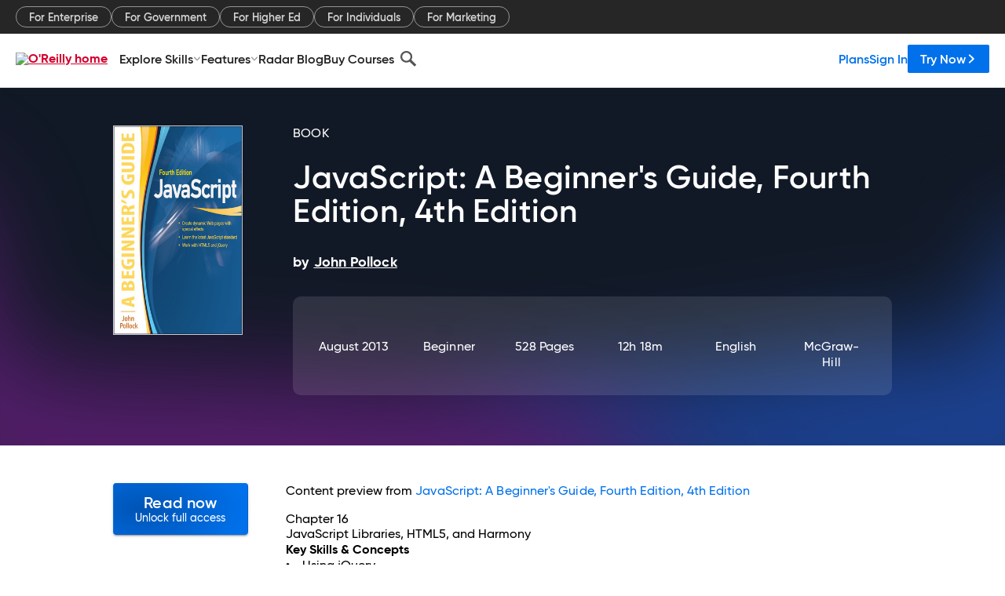

--- FILE ---
content_type: text/html; charset=utf-8
request_url: https://www.oreilly.com/library/view/javascript-a-beginners/9780071809375/ch16.html
body_size: 44262
content:
<!DOCTYPE html>
<html lang="en"><head><meta charSet="utf-8"/><meta name="viewport" content="width=device-width, initial-scale=1"/><link rel="preload" as="image" href="https://cdn.oreillystatic.com/images/sitewide-headers/oreilly_logo_mark_red.svg"/><link rel="preload" as="image" href="https://cdn.oreillystatic.com/oreilly/images/app-store-logo.png"/><link rel="preload" as="image" href="https://cdn.oreillystatic.com/oreilly/images/google-play-logo.png"/><link rel="preload" as="image" href="https://cdn.oreillystatic.com/oreilly/images/roku-tv-logo.png"/><link rel="preload" as="image" href="https://cdn.oreillystatic.com/oreilly/images/amazon-appstore-logo.png"/><meta name="theme-color" content="#B9002D"/><link rel="preconnect" href="https://cdn.oreillystatic.com" crossorigin=""/><link rel="preload" href="https://cdn.oreillystatic.com/fonts/Gilroy/Family/gilroy-bold.woff2" as="font" type="font/woff2" crossorigin="anonymous"/><link rel="preload" href="https://cdn.oreillystatic.com/fonts/Gilroy/Family/gilroy-regular.woff2" as="font" type="font/woff2" crossorigin="anonymous"/><link rel="preload" href="https://cdn.oreillystatic.com/fonts/Gilroy/Family/gilroy-medium.woff2" as="font" type="font/woff2" crossorigin="anonymous"/><link rel="preload" href="https://cdn.oreillystatic.com/fonts/Gilroy/Family/gilroy-semibold.woff2" as="font" type="font/woff2" crossorigin="anonymous"/><link rel="preload" href="https://cdn.oreillystatic.com/fonts/GuardianText/GuardianTextSans-Medium-Web.woff2" as="font" type="font/woff2" crossorigin="anonymous"/><link rel="preload" href="https://cdn.oreillystatic.com/fonts/GuardianText/GuardianTextSans-Regular-Web.woff2" as="font" type="font/woff2" crossorigin="anonymous"/><link rel="shortcut icon" href="//www.oreilly.com/favicon.ico"/><meta name="robots" content="index, follow"/><meta name="author" content="John Pollock"/><meta name="publisher" content="McGraw-Hill"/><meta property="og:title" content="JavaScript: A Beginner&#x27;s Guide, Fourth Edition, 4th Edition"/><meta property="og:url" content="https://www.oreilly.com/library/view/javascript-a-beginners/9780071809375/ch16.html"/><meta property="og:site_name" content="O’Reilly Online Learning"/><meta property="og:type" content="book"/><meta property="og:image" content="https://www.oreilly.com/library/cover/9780071809375/1200w630h/"/><meta property="og:image:secure_url" content="https://www.oreilly.com/library/cover/9780071809375/1200w630h/"/><meta property="og:image:width" content="1200"/><meta property="og:image:height" content="630"/><meta name="twitter:card" content="summary_large_image"/><meta name="twitter:image" content="https://www.oreilly.com/library/cover/9780071809375/1200w630h/"/><meta name="twitter:site" content="@OReillyMedia"/><meta name="twitter:title" content="JavaScript: A Beginner&#x27;s Guide, Fourth Edition, 4th Edition"/><meta property="og:book:isbn" content="9780071809375"/><meta property="og:book:author" content="John Pollock"/><title>JavaScript: A Beginner’s Guide, Fourth Edition - JavaScript: A Beginner&#x27;s Guide, Fourth Edition, 4th Edition [Book]</title><meta property="og:description" content="Chapter 16 JavaScript Libraries, HTML5, and Harmony Key Skills &amp;amp; Concepts •&amp;nbsp;&amp;nbsp;&amp;nbsp;&amp;nbsp;Using jQuery •&amp;nbsp;&amp;nbsp;&amp;nbsp;&amp;nbsp;Other JavaScript Libraries... - Selection from JavaScript: A Beginner&#x27;s Guide, Fourth Edition, 4th Edition [Book]"/><meta name="description" content="Chapter 16 JavaScript Libraries, HTML5, and Harmony Key Skills &amp;amp; Concepts •&amp;nbsp;&amp;nbsp;&amp;nbsp;&amp;nbsp;Using jQuery •&amp;nbsp;&amp;nbsp;&amp;nbsp;&amp;nbsp;Other JavaScript Libraries... - Selection from JavaScript: A Beginner&#x27;s Guide, Fourth Edition, 4th Edition [Book]"/><link rel="stylesheet" href="/library/view/dist/client-render.UGP4EIOS.css"/><script>
        (function(h,o,u,n,d) {
          h=h[d]=h[d]||{q:[],onReady:function(c){h.q.push(c)}}
          d=o.createElement(u);d.async=1;d.src=n
          n=o.getElementsByTagName(u)[0];n.parentNode.insertBefore(d,n)
        })(window,document,'script','https://www.datadoghq-browser-agent.com/us1/v5/datadog-rum.js','DD_RUM')
        window.DD_RUM.onReady(function() {
          window.DD_RUM.init({
            clientToken: 'pubeafb4991c8bdcd260cd154294ece7a74',
            applicationId: '9f3d6547-b090-49ef-8a36-89b64f3ee2c5',
            site: 'datadoghq.com',
            service: 'preview_content_viewer-browser',
            env: 'production',
            sessionSampleRate: Number('' || 10),
            sessionReplaySampleRate: Number('' || 10),
            trackUserInteractions: Boolean('' || false),
            trackResources: true,
            trackLongTasks: true,
            defaultPrivacyLevel: 'mask'
          });
        })
      </script><script type="text/javascript">
                  htmlContext = {"basePath":"/library/view","enableMswIntegration":false,"env":{"DATADOG_RUM_APPLICATION_ID":"9f3d6547-b090-49ef-8a36-89b64f3ee2c5","DATADOG_RUM_CLIENT_TOKEN":"pubeafb4991c8bdcd260cd154294ece7a74","ENABLE_BROWSER_LOGGER":"true","ENV":"production","GOOGLE_TAG_MANAGER_ACCOUNT":"GTM-5P4V6Z","LOG_LEVEL":"error"},"frameworkAssets":[],"isDev":false,"manifest":{"observers.js":"observers-OX7F7U42.js","esm.js":"esm-JBC3LR4E.js","index.esm.js":"index.esm-2TALAJGH.js","client-render.js":"client-render.DLO5DM7M.js","chunk.js":"chunk-DGJUBN33.js","-5HBCMCE7.js":"NCMVHL6D-5HBCMCE7.js","-UF6HHVCD.js":"2AITGKQY-UF6HHVCD.js","worker.js":"worker-QB5IWDIR.js","rrweb-plugin-console-record.js":"rrweb-plugin-console-record-TT2EFQP7.js","rrweb-record.js":"rrweb-record-XNJAJ5WQ.js","client-render.css":"client-render.UGP4EIOS.css"},"preloadedAssets":[{"href":"https://cdn.oreillystatic.com/fonts/Gilroy/Family/gilroy-bold.woff2","as":"font","type":"font/woff2","crossOrigin":"anonymous"},{"href":"https://cdn.oreillystatic.com/fonts/Gilroy/Family/gilroy-regular.woff2","as":"font","type":"font/woff2","crossOrigin":"anonymous"},{"href":"https://cdn.oreillystatic.com/fonts/Gilroy/Family/gilroy-medium.woff2","as":"font","type":"font/woff2","crossOrigin":"anonymous"},{"href":"https://cdn.oreillystatic.com/fonts/Gilroy/Family/gilroy-semibold.woff2","as":"font","type":"font/woff2","crossOrigin":"anonymous"},{"href":"https://cdn.oreillystatic.com/fonts/GuardianText/GuardianTextSans-Medium-Web.woff2","as":"font","type":"font/woff2","crossOrigin":"anonymous"},{"href":"https://cdn.oreillystatic.com/fonts/GuardianText/GuardianTextSans-Regular-Web.woff2","as":"font","type":"font/woff2","crossOrigin":"anonymous"}],"name":"preview_content_viewer"};
                  initialStoreData = {"aiChat":{"isOpen":false,"data":{}},"environment":{"origin":"https://internal-ingress.platform.gcp.oreilly.com","env":"production","nodeEnv":"production","logLevel":"error","learningOrigin":"https://learning.oreilly.com","ingressedPaths":["/library/view","/videos"],"apiPath":"/api/web/library/view","basePath":"/library/view","publicPath":"/library/view/dist/","routerBasePath":"/"},"jwt":{"_loadingState":"FAILURE","_error":"No jwt on request."},"ldFeatureFlags":{"_loadingState":"FAILURE","_error":{}},"navigationAndAnnouncements":{"announcements":[],"links":{"header":[{"name":"Enterprise","link":"/enterprise/","icon":"","classname":"","description":"","isExternal":false,"groups":["header"],"syntheticsId":"","children":[]},{"name":"Pricing","link":"/pricing/","icon":"","classname":"","description":"","isExternal":false,"groups":["header"],"syntheticsId":"","children":[]}],"footer":[{"name":"About O’Reilly","link":"/about/","icon":"","classname":"","description":"","isExternal":false,"groups":["footer"],"syntheticsId":"","children":[]},{"name":"Teach/write/train","link":"/work-with-us.html","icon":"","classname":"","description":"","isExternal":false,"groups":["footer"],"syntheticsId":"","children":[]},{"name":"Careers","link":"/careers/","icon":"","classname":"","description":"","isExternal":false,"groups":["footer"],"syntheticsId":"","children":[]},{"name":"Community partners","link":"/partner/signup.csp","icon":"","classname":"","description":"","isExternal":false,"groups":["footer"],"syntheticsId":"","children":[]},{"name":"Affiliate program","link":"/affiliates/","icon":"","classname":"","description":"","isExternal":false,"groups":["footer"],"syntheticsId":"","children":[]},{"name":"Diversity","link":"/diversity/","icon":"","classname":"","description":"","isExternal":false,"groups":["footer"],"syntheticsId":"","children":[]},{"name":"Support","link":"https://www.oreilly.com/online-learning/support/","icon":"","classname":"","description":"","isExternal":false,"groups":["footer"],"syntheticsId":"","children":[]},{"name":"Contact us","link":"/about/contact.html","icon":"","classname":"","description":"","isExternal":false,"groups":["footer"],"syntheticsId":"","children":[]},{"name":"Newsletters","link":"https://www.oreilly.com/emails/newsletters/","icon":"","classname":"","description":"","isExternal":false,"groups":["footer"],"syntheticsId":"","children":[]}],"marketing-header":[{"name":"For Enterprise","link":"https://www.oreilly.com/online-learning/teams.html","icon":"","classname":"","description":"","isExternal":false,"groups":["marketing-header"],"syntheticsId":"","children":[]},{"name":"For Government","link":"https://www.oreilly.com/online-learning/government.html","icon":"","classname":"","description":"","isExternal":false,"groups":["marketing-header"],"syntheticsId":"","children":[]},{"name":"For Higher Ed","link":"https://www.oreilly.com/online-learning/academic.html","icon":"","classname":"","description":"","isExternal":false,"groups":["marketing-header"],"syntheticsId":"","children":[]},{"name":"For Individuals","link":"https://www.oreilly.com/online-learning/individuals.html","icon":"","classname":"","description":"","isExternal":false,"groups":["marketing-header"],"syntheticsId":"","children":[]},{"name":"For Marketing","link":"https://www.oreilly.com/content-marketing-solutions.html","icon":"","classname":"","description":"","isExternal":false,"groups":["marketing-header"],"syntheticsId":"","children":[]}],"fineprint":[{"name":"Terms of Service","link":"https://www.oreilly.com/terms/","icon":"","classname":"","description":"","isExternal":false,"groups":["fineprint"],"syntheticsId":"","children":[]},{"name":"Privacy Policy","link":"/privacy","icon":"","classname":"","description":"","isExternal":false,"groups":["fineprint"],"syntheticsId":"","children":[]},{"name":"Editorial Independence","link":"/about/editorial_independence.html","icon":"","classname":"","description":"","isExternal":false,"groups":["fineprint"],"syntheticsId":"","children":[]},{"name":"Modern Slavery Act Statement","link":"https://www.oreilly.com/modern-slavery-act-transparency-statement.html","icon":"","classname":"","description":"","isExternal":false,"groups":["fineprint"],"syntheticsId":"","children":[]}],"anon-header":[{"name":"Explore Skills","link":"#","icon":"","classname":"","description":"","isExternal":false,"groups":["anon-header","topbar-left"],"syntheticsId":"","children":[{"name":"Cloud Computing","link":"/search/skills/cloud-computing/","icon":"","classname":"","description":"","isExternal":false,"groups":["topbar-left"],"syntheticsId":"","children":[{"name":"Microsoft Azure","link":"/search/skills/microsoft-azure/","icon":"","classname":"","syntheticsId":""},{"name":"Amazon Web Services (AWS)","link":"/search/skills/amazon-web-services-aws/","icon":"","classname":"","syntheticsId":""},{"name":"Google Cloud","link":"/search/skills/google-cloud/","icon":"","classname":"","syntheticsId":""},{"name":"Cloud Migration","link":"/search/skills/cloud-migration/","icon":"","classname":"","syntheticsId":""},{"name":"Cloud Deployment","link":"/search/skills/cloud-deployment/","icon":"","classname":"","syntheticsId":""},{"name":"Cloud Platforms","link":"/search/skills/cloud-platforms/","icon":"","classname":"","syntheticsId":""}]},{"name":"Data Engineering","link":"/search/skills/data-engineering/","icon":"","classname":"","description":"","isExternal":false,"groups":["topbar-left"],"syntheticsId":"","children":[{"name":"Data Warehouse","link":"/search/skills/data-warehouse/","icon":"","classname":"","syntheticsId":""},{"name":"SQL","link":"/search/skills/sql/","icon":"","classname":"","syntheticsId":""},{"name":"Apache Spark","link":"/search/skills/apache-spark/","icon":"","classname":"","syntheticsId":""},{"name":"Microsoft SQL Server","link":"/search/skills/microsoft-sql-server/","icon":"","classname":"","syntheticsId":""},{"name":"MySQL","link":"/search/skills/mysql/","icon":"","classname":"","syntheticsId":""},{"name":"Kafka","link":"/search/skills/kafka/","icon":"","classname":"","syntheticsId":""},{"name":"Data Lake","link":"/search/skills/data-lake/","icon":"","classname":"","syntheticsId":""},{"name":"Streaming & Messaging","link":"/search/skills/streaming-messaging/","icon":"","classname":"","syntheticsId":""},{"name":"NoSQL Databases","link":"/search/skills/nosql-databases/","icon":"","classname":"","syntheticsId":""},{"name":"Relational Databases","link":"/search/skills/relational-databases/","icon":"","classname":"","syntheticsId":""}]},{"name":"Data Science","link":"/search/skills/data-science/","icon":"","classname":"","description":"","isExternal":false,"groups":["topbar-left"],"syntheticsId":"","children":[{"name":"Pandas","link":"/search/topics/pandas/","icon":"","classname":"","syntheticsId":""},{"name":"R","link":"/search/topics/r/","icon":"","classname":"","syntheticsId":""},{"name":"MATLAB","link":"/search/topics/matlab/","icon":"","classname":"","syntheticsId":""},{"name":"SAS","link":"/search/topics/sas/","icon":"","classname":"","syntheticsId":""},{"name":"D3","link":"/search/topics/d3/","icon":"","classname":"","syntheticsId":""},{"name":"Power BI","link":"/search/topics/power-bi/","icon":"","classname":"","syntheticsId":""},{"name":"Tableau","link":"/search/topics/tableau/","icon":"","classname":"","syntheticsId":""},{"name":"Statistics","link":"/search/topics/statistics/","icon":"","classname":"","syntheticsId":""},{"name":"Exploratory Data Analysis","link":"/search/topics/exploratory-data-analysis/","icon":"","classname":"","syntheticsId":""},{"name":"Data Visualization","link":"/search/topics/data-visualization/","icon":"","classname":"","syntheticsId":""}]},{"name":"AI & ML","link":"/search/skills/ai-ml/","icon":"","classname":"","description":"","isExternal":false,"groups":["topbar-left"],"syntheticsId":"","children":[{"name":"Generative AI","link":"/search/skills/generative-ai/","icon":"","classname":"","syntheticsId":""},{"name":"Machine Learning","link":"/search/skills/machine-learning/","icon":"","classname":"","syntheticsId":""},{"name":"Artificial Intelligence (AI)","link":"/search/skills/artificial-intelligence-ai/","icon":"","classname":"","syntheticsId":""},{"name":"Deep Learning","link":"/search/skills/deep-learning/","icon":"","classname":"","syntheticsId":""},{"name":"Reinforcement Learning","link":"/search/skills/reinforcement-learning/","icon":"","classname":"","syntheticsId":""},{"name":"Natural Language Processing","link":"/search/skills/natural-language-processing/","icon":"","classname":"","syntheticsId":""},{"name":"TensorFlow","link":"/search/skills/tensorflow/","icon":"","classname":"","syntheticsId":""},{"name":"Scikit-Learn","link":"/search/skills/scikit-learn/","icon":"","classname":"","syntheticsId":""},{"name":"Hyperparameter Tuning","link":"/search/skills/hyperparameter-tuning/","icon":"","classname":"","syntheticsId":""},{"name":"MLOps","link":"/search/skills/mlops/","icon":"","classname":"","syntheticsId":""}]},{"name":"Programming Languages","link":"/search/skills/programming-languages/","icon":"","classname":"","description":"","isExternal":false,"groups":["topbar-left"],"syntheticsId":"","children":[{"name":"Java","link":"/search/skills/java/","icon":"","classname":"","syntheticsId":""},{"name":"JavaScript","link":"/search/skills/javascript/","icon":"","classname":"","syntheticsId":""},{"name":"Spring","link":"/search/skills/spring/","icon":"","classname":"","syntheticsId":""},{"name":"Python","link":"/search/skills/python/","icon":"","classname":"","syntheticsId":""},{"name":"Go","link":"/search/skills/go/","icon":"","classname":"","syntheticsId":""},{"name":"C#","link":"/search/skills/c-sharp/","icon":"","classname":"","syntheticsId":""},{"name":"C++","link":"/search/skills/c-plus-plus/","icon":"","classname":"","syntheticsId":""},{"name":"C","link":"/search/skills/c/","icon":"","classname":"","syntheticsId":""},{"name":"Swift","link":"/search/skills/swift/","icon":"","classname":"","syntheticsId":""},{"name":"Rust","link":"/search/skills/rust/","icon":"","classname":"","syntheticsId":""},{"name":"Functional Programming","link":"/search/skills/functional-programming/","icon":"","classname":"","syntheticsId":""}]},{"name":"Software Architecture","link":"/search/skills/software-architecture/","icon":"","classname":"","description":"","isExternal":false,"groups":["topbar-left"],"syntheticsId":"","children":[{"name":"Object-Oriented","link":"/search/skills/object-oriented-architecture/","icon":"","classname":"","syntheticsId":""},{"name":"Distributed Systems","link":"/search/skills/distributed-systems/","icon":"","classname":"","syntheticsId":""},{"name":"Domain-Driven Design","link":"/search/skills/domain-driven-design/","icon":"","classname":"","syntheticsId":""},{"name":"Architectural Patterns","link":"/search/skills/architectural-patterns/","icon":"","classname":"","syntheticsId":""}]},{"name":"IT/Ops","link":"/search/skills/it-operations/","icon":"","classname":"","description":"","isExternal":false,"groups":["topbar-left"],"syntheticsId":"","children":[{"name":"Kubernetes","link":"/search/topics/kubernetes/","icon":"","classname":"","syntheticsId":""},{"name":"Docker","link":"/search/topics/docker/","icon":"","classname":"","syntheticsId":""},{"name":"GitHub","link":"/search/topics/github/","icon":"","classname":"","syntheticsId":""},{"name":"Terraform","link":"/search/topics/terraform/","icon":"","classname":"","syntheticsId":""},{"name":"Continuous Delivery","link":"/search/topics/continuous-delivery/","icon":"","classname":"","syntheticsId":""},{"name":"Continuous Integration","link":"/search/topics/continuous-integration/","icon":"","classname":"","syntheticsId":""},{"name":"Database Administration","link":"/search/topics/database-administration/","icon":"","classname":"","syntheticsId":""},{"name":"Computer Networking","link":"/search/topics/computer-networking/","icon":"","classname":"","syntheticsId":""},{"name":"Operating Systems","link":"/search/topics/operating-systems/","icon":"","classname":"","syntheticsId":""},{"name":"IT Certifications","link":"/search/topics/it-certifications/","icon":"","classname":"","syntheticsId":""}]},{"name":"Security","link":"/search/skills/security/","icon":"","classname":"","description":"","isExternal":false,"groups":["topbar-left"],"syntheticsId":"","children":[{"name":"Network Security","link":"/search/skills/network-security/","icon":"","classname":"","syntheticsId":""},{"name":"Application Security","link":"/search/skills/application-security/","icon":"","classname":"","syntheticsId":""},{"name":"Incident Response","link":"/search/skills/incident-response/","icon":"","classname":"","syntheticsId":""},{"name":"Zero Trust Model","link":"/search/skills/zero-trust-model/","icon":"","classname":"","syntheticsId":""},{"name":"Disaster Recovery","link":"/search/skills/disaster-recovery/","icon":"","classname":"","syntheticsId":""},{"name":"Penetration Testing / Ethical Hacking","link":"/search/skills/penetration-testing-ethical-hacking/","icon":"","classname":"","syntheticsId":""},{"name":"Governance","link":"/search/skills/governance/","icon":"","classname":"","syntheticsId":""},{"name":"Malware","link":"/search/skills/malware/","icon":"","classname":"","syntheticsId":""},{"name":"Security Architecture","link":"/search/skills/security-architecture/","icon":"","classname":"","syntheticsId":""},{"name":"Security Engineering","link":"/search/skills/security-engineering/","icon":"","classname":"","syntheticsId":""},{"name":"Security Certifications","link":"/search/skills/security-certifications/","icon":"","classname":"","syntheticsId":""}]},{"name":"Design","link":"/search/skills/design/","icon":"","classname":"","description":"","isExternal":false,"groups":["topbar-left"],"syntheticsId":"","children":[{"name":"Web Design","link":"/search/skills/web-design/","icon":"","classname":"","syntheticsId":""},{"name":"Graphic Design","link":"/search/skills/graphic-design/","icon":"","classname":"","syntheticsId":""},{"name":"Interaction Design","link":"/search/skills/interaction-design/","icon":"","classname":"","syntheticsId":""},{"name":"Film & Video","link":"/search/skills/film-video/","icon":"","classname":"","syntheticsId":""},{"name":"User Experience (UX)","link":"/search/skills/user-experience-ux/","icon":"","classname":"","syntheticsId":""},{"name":"Design Process","link":"/search/skills/design-process/","icon":"","classname":"","syntheticsId":""},{"name":"Design Tools","link":"/search/skills/design-tools/","icon":"","classname":"","syntheticsId":""}]},{"name":"Business","link":"/search/skills/business/","icon":"","classname":"","description":"","isExternal":false,"groups":["topbar-left"],"syntheticsId":"","children":[{"name":"Agile","link":"/search/skills/agile/","icon":"","classname":"","syntheticsId":""},{"name":"Project Management","link":"/search/skills/project-management/","icon":"","classname":"","syntheticsId":""},{"name":"Product Management","link":"/search/skills/product-management/","icon":"","classname":"","syntheticsId":""},{"name":"Marketing","link":"/search/skills/marketing/","icon":"","classname":"","syntheticsId":""},{"name":"Human Resources","link":"/search/skills/human-resources/","icon":"","classname":"","syntheticsId":""},{"name":"Finance","link":"/search/skills/finance/","icon":"","classname":"","syntheticsId":""},{"name":"Team Management","link":"/search/skills/team-management/","icon":"","classname":"","syntheticsId":""},{"name":"Business Strategy","link":"/search/skills/business-strategy/","icon":"","classname":"","syntheticsId":""},{"name":"Digital Transformation","link":"/search/skills/digital-transformation/","icon":"","classname":"","syntheticsId":""},{"name":"Organizational Leadership","link":"/search/skills/organizational-leadership/","icon":"","classname":"","syntheticsId":""}]},{"name":"Soft Skills","link":"/search/skills/soft-skills/","icon":"","classname":"","description":"","isExternal":false,"groups":["topbar-left"],"syntheticsId":"","children":[{"name":"Professional Communication","link":"/search/skills/professional-communication/","icon":"","classname":"","syntheticsId":""},{"name":"Emotional Intelligence","link":"/search/skills/emotional-intelligence/","icon":"","classname":"","syntheticsId":""},{"name":"Presentation Skills","link":"/search/skills/presentation-skills/","icon":"","classname":"","syntheticsId":""},{"name":"Innovation","link":"/search/skills/innovation/","icon":"","classname":"","syntheticsId":""},{"name":"Critical Thinking","link":"/search/skills/critical-thinking/","icon":"","classname":"","syntheticsId":""},{"name":"Public Speaking","link":"/search/skills/public-speaking/","icon":"","classname":"","syntheticsId":""},{"name":"Collaboration","link":"/search/skills/collaboration/","icon":"","classname":"","syntheticsId":""},{"name":"Personal Productivity","link":"/search/skills/personal-productivity/","icon":"","classname":"","syntheticsId":""},{"name":"Confidence / Motivation","link":"/search/skills/confidence-motivation/","icon":"","classname":"","syntheticsId":""}]}]},{"name":"Features","link":"/online-learning/features.html","icon":"","classname":"","description":"","isExternal":false,"groups":["anon-header"],"syntheticsId":"","children":[{"name":"All features","link":"/online-learning/features.html","icon":"","classname":"","description":"","isExternal":false,"groups":["anon-header"],"syntheticsId":"","children":[]},{"name":"Verifiable skills","link":"/online-learning/verifiable-skills.html","icon":"","classname":"","description":"","isExternal":false,"groups":["anon-header"],"syntheticsId":"","children":[]},{"name":"AI Academy","link":"/online-learning/ai-academy.html","icon":"","classname":"","description":"","isExternal":false,"groups":["anon-header"],"syntheticsId":"","children":[]},{"name":"Courses","link":"/online-learning/courses.html","icon":"","classname":"","description":"","isExternal":false,"groups":["anon-header"],"syntheticsId":"","children":[]},{"name":"Certifications","link":"/online-learning/feature-certification.html","icon":"","classname":"","description":"","isExternal":false,"groups":["anon-header"],"syntheticsId":"","children":[]},{"name":"Interactive learning","link":"/online-learning/intro-interactive-learning.html","icon":"","classname":"","description":"","isExternal":false,"groups":["anon-header"],"syntheticsId":"","children":[]},{"name":"Live events","link":"/online-learning/live-events.html","icon":"","classname":"","description":"","isExternal":false,"groups":["anon-header"],"syntheticsId":"","children":[]},{"name":"Superstreams","link":"/products/superstreams.html","icon":"","classname":"","description":"","isExternal":false,"groups":["anon-header"],"syntheticsId":"","children":[]},{"name":"Answers","link":"/online-learning/feature-answers.html","icon":"","classname":"","description":"","isExternal":false,"groups":["anon-header"],"syntheticsId":"","children":[]},{"name":"Insights reporting","link":"/online-learning/insights-dashboard.html","icon":"","classname":"","description":"","isExternal":false,"groups":["anon-header"],"syntheticsId":"","children":[]}]},{"name":"Radar Blog","link":"/radar/","icon":"","classname":"","description":"","isExternal":false,"groups":["anon-header"],"syntheticsId":"","children":[]},{"name":"Buy Courses","link":"/live/","icon":"","classname":"","description":"","isExternal":false,"groups":["anon-header"],"syntheticsId":"","children":[]}],"topbar-left":[{"name":"Explore Skills","link":"#","icon":"","classname":"","description":"","isExternal":false,"groups":["anon-header","topbar-left"],"syntheticsId":"","children":[{"name":"Cloud Computing","link":"/search/skills/cloud-computing/","icon":"","classname":"","description":"","isExternal":false,"groups":["topbar-left"],"syntheticsId":"","children":[{"name":"Microsoft Azure","link":"/search/skills/microsoft-azure/","icon":"","classname":"","syntheticsId":""},{"name":"Amazon Web Services (AWS)","link":"/search/skills/amazon-web-services-aws/","icon":"","classname":"","syntheticsId":""},{"name":"Google Cloud","link":"/search/skills/google-cloud/","icon":"","classname":"","syntheticsId":""},{"name":"Cloud Migration","link":"/search/skills/cloud-migration/","icon":"","classname":"","syntheticsId":""},{"name":"Cloud Deployment","link":"/search/skills/cloud-deployment/","icon":"","classname":"","syntheticsId":""},{"name":"Cloud Platforms","link":"/search/skills/cloud-platforms/","icon":"","classname":"","syntheticsId":""}]},{"name":"Data Engineering","link":"/search/skills/data-engineering/","icon":"","classname":"","description":"","isExternal":false,"groups":["topbar-left"],"syntheticsId":"","children":[{"name":"Data Warehouse","link":"/search/skills/data-warehouse/","icon":"","classname":"","syntheticsId":""},{"name":"SQL","link":"/search/skills/sql/","icon":"","classname":"","syntheticsId":""},{"name":"Apache Spark","link":"/search/skills/apache-spark/","icon":"","classname":"","syntheticsId":""},{"name":"Microsoft SQL Server","link":"/search/skills/microsoft-sql-server/","icon":"","classname":"","syntheticsId":""},{"name":"MySQL","link":"/search/skills/mysql/","icon":"","classname":"","syntheticsId":""},{"name":"Kafka","link":"/search/skills/kafka/","icon":"","classname":"","syntheticsId":""},{"name":"Data Lake","link":"/search/skills/data-lake/","icon":"","classname":"","syntheticsId":""},{"name":"Streaming & Messaging","link":"/search/skills/streaming-messaging/","icon":"","classname":"","syntheticsId":""},{"name":"NoSQL Databases","link":"/search/skills/nosql-databases/","icon":"","classname":"","syntheticsId":""},{"name":"Relational Databases","link":"/search/skills/relational-databases/","icon":"","classname":"","syntheticsId":""}]},{"name":"Data Science","link":"/search/skills/data-science/","icon":"","classname":"","description":"","isExternal":false,"groups":["topbar-left"],"syntheticsId":"","children":[{"name":"Pandas","link":"/search/topics/pandas/","icon":"","classname":"","syntheticsId":""},{"name":"R","link":"/search/topics/r/","icon":"","classname":"","syntheticsId":""},{"name":"MATLAB","link":"/search/topics/matlab/","icon":"","classname":"","syntheticsId":""},{"name":"SAS","link":"/search/topics/sas/","icon":"","classname":"","syntheticsId":""},{"name":"D3","link":"/search/topics/d3/","icon":"","classname":"","syntheticsId":""},{"name":"Power BI","link":"/search/topics/power-bi/","icon":"","classname":"","syntheticsId":""},{"name":"Tableau","link":"/search/topics/tableau/","icon":"","classname":"","syntheticsId":""},{"name":"Statistics","link":"/search/topics/statistics/","icon":"","classname":"","syntheticsId":""},{"name":"Exploratory Data Analysis","link":"/search/topics/exploratory-data-analysis/","icon":"","classname":"","syntheticsId":""},{"name":"Data Visualization","link":"/search/topics/data-visualization/","icon":"","classname":"","syntheticsId":""}]},{"name":"AI & ML","link":"/search/skills/ai-ml/","icon":"","classname":"","description":"","isExternal":false,"groups":["topbar-left"],"syntheticsId":"","children":[{"name":"Generative AI","link":"/search/skills/generative-ai/","icon":"","classname":"","syntheticsId":""},{"name":"Machine Learning","link":"/search/skills/machine-learning/","icon":"","classname":"","syntheticsId":""},{"name":"Artificial Intelligence (AI)","link":"/search/skills/artificial-intelligence-ai/","icon":"","classname":"","syntheticsId":""},{"name":"Deep Learning","link":"/search/skills/deep-learning/","icon":"","classname":"","syntheticsId":""},{"name":"Reinforcement Learning","link":"/search/skills/reinforcement-learning/","icon":"","classname":"","syntheticsId":""},{"name":"Natural Language Processing","link":"/search/skills/natural-language-processing/","icon":"","classname":"","syntheticsId":""},{"name":"TensorFlow","link":"/search/skills/tensorflow/","icon":"","classname":"","syntheticsId":""},{"name":"Scikit-Learn","link":"/search/skills/scikit-learn/","icon":"","classname":"","syntheticsId":""},{"name":"Hyperparameter Tuning","link":"/search/skills/hyperparameter-tuning/","icon":"","classname":"","syntheticsId":""},{"name":"MLOps","link":"/search/skills/mlops/","icon":"","classname":"","syntheticsId":""}]},{"name":"Programming Languages","link":"/search/skills/programming-languages/","icon":"","classname":"","description":"","isExternal":false,"groups":["topbar-left"],"syntheticsId":"","children":[{"name":"Java","link":"/search/skills/java/","icon":"","classname":"","syntheticsId":""},{"name":"JavaScript","link":"/search/skills/javascript/","icon":"","classname":"","syntheticsId":""},{"name":"Spring","link":"/search/skills/spring/","icon":"","classname":"","syntheticsId":""},{"name":"Python","link":"/search/skills/python/","icon":"","classname":"","syntheticsId":""},{"name":"Go","link":"/search/skills/go/","icon":"","classname":"","syntheticsId":""},{"name":"C#","link":"/search/skills/c-sharp/","icon":"","classname":"","syntheticsId":""},{"name":"C++","link":"/search/skills/c-plus-plus/","icon":"","classname":"","syntheticsId":""},{"name":"C","link":"/search/skills/c/","icon":"","classname":"","syntheticsId":""},{"name":"Swift","link":"/search/skills/swift/","icon":"","classname":"","syntheticsId":""},{"name":"Rust","link":"/search/skills/rust/","icon":"","classname":"","syntheticsId":""},{"name":"Functional Programming","link":"/search/skills/functional-programming/","icon":"","classname":"","syntheticsId":""}]},{"name":"Software Architecture","link":"/search/skills/software-architecture/","icon":"","classname":"","description":"","isExternal":false,"groups":["topbar-left"],"syntheticsId":"","children":[{"name":"Object-Oriented","link":"/search/skills/object-oriented-architecture/","icon":"","classname":"","syntheticsId":""},{"name":"Distributed Systems","link":"/search/skills/distributed-systems/","icon":"","classname":"","syntheticsId":""},{"name":"Domain-Driven Design","link":"/search/skills/domain-driven-design/","icon":"","classname":"","syntheticsId":""},{"name":"Architectural Patterns","link":"/search/skills/architectural-patterns/","icon":"","classname":"","syntheticsId":""}]},{"name":"IT/Ops","link":"/search/skills/it-operations/","icon":"","classname":"","description":"","isExternal":false,"groups":["topbar-left"],"syntheticsId":"","children":[{"name":"Kubernetes","link":"/search/topics/kubernetes/","icon":"","classname":"","syntheticsId":""},{"name":"Docker","link":"/search/topics/docker/","icon":"","classname":"","syntheticsId":""},{"name":"GitHub","link":"/search/topics/github/","icon":"","classname":"","syntheticsId":""},{"name":"Terraform","link":"/search/topics/terraform/","icon":"","classname":"","syntheticsId":""},{"name":"Continuous Delivery","link":"/search/topics/continuous-delivery/","icon":"","classname":"","syntheticsId":""},{"name":"Continuous Integration","link":"/search/topics/continuous-integration/","icon":"","classname":"","syntheticsId":""},{"name":"Database Administration","link":"/search/topics/database-administration/","icon":"","classname":"","syntheticsId":""},{"name":"Computer Networking","link":"/search/topics/computer-networking/","icon":"","classname":"","syntheticsId":""},{"name":"Operating Systems","link":"/search/topics/operating-systems/","icon":"","classname":"","syntheticsId":""},{"name":"IT Certifications","link":"/search/topics/it-certifications/","icon":"","classname":"","syntheticsId":""}]},{"name":"Security","link":"/search/skills/security/","icon":"","classname":"","description":"","isExternal":false,"groups":["topbar-left"],"syntheticsId":"","children":[{"name":"Network Security","link":"/search/skills/network-security/","icon":"","classname":"","syntheticsId":""},{"name":"Application Security","link":"/search/skills/application-security/","icon":"","classname":"","syntheticsId":""},{"name":"Incident Response","link":"/search/skills/incident-response/","icon":"","classname":"","syntheticsId":""},{"name":"Zero Trust Model","link":"/search/skills/zero-trust-model/","icon":"","classname":"","syntheticsId":""},{"name":"Disaster Recovery","link":"/search/skills/disaster-recovery/","icon":"","classname":"","syntheticsId":""},{"name":"Penetration Testing / Ethical Hacking","link":"/search/skills/penetration-testing-ethical-hacking/","icon":"","classname":"","syntheticsId":""},{"name":"Governance","link":"/search/skills/governance/","icon":"","classname":"","syntheticsId":""},{"name":"Malware","link":"/search/skills/malware/","icon":"","classname":"","syntheticsId":""},{"name":"Security Architecture","link":"/search/skills/security-architecture/","icon":"","classname":"","syntheticsId":""},{"name":"Security Engineering","link":"/search/skills/security-engineering/","icon":"","classname":"","syntheticsId":""},{"name":"Security Certifications","link":"/search/skills/security-certifications/","icon":"","classname":"","syntheticsId":""}]},{"name":"Design","link":"/search/skills/design/","icon":"","classname":"","description":"","isExternal":false,"groups":["topbar-left"],"syntheticsId":"","children":[{"name":"Web Design","link":"/search/skills/web-design/","icon":"","classname":"","syntheticsId":""},{"name":"Graphic Design","link":"/search/skills/graphic-design/","icon":"","classname":"","syntheticsId":""},{"name":"Interaction Design","link":"/search/skills/interaction-design/","icon":"","classname":"","syntheticsId":""},{"name":"Film & Video","link":"/search/skills/film-video/","icon":"","classname":"","syntheticsId":""},{"name":"User Experience (UX)","link":"/search/skills/user-experience-ux/","icon":"","classname":"","syntheticsId":""},{"name":"Design Process","link":"/search/skills/design-process/","icon":"","classname":"","syntheticsId":""},{"name":"Design Tools","link":"/search/skills/design-tools/","icon":"","classname":"","syntheticsId":""}]},{"name":"Business","link":"/search/skills/business/","icon":"","classname":"","description":"","isExternal":false,"groups":["topbar-left"],"syntheticsId":"","children":[{"name":"Agile","link":"/search/skills/agile/","icon":"","classname":"","syntheticsId":""},{"name":"Project Management","link":"/search/skills/project-management/","icon":"","classname":"","syntheticsId":""},{"name":"Product Management","link":"/search/skills/product-management/","icon":"","classname":"","syntheticsId":""},{"name":"Marketing","link":"/search/skills/marketing/","icon":"","classname":"","syntheticsId":""},{"name":"Human Resources","link":"/search/skills/human-resources/","icon":"","classname":"","syntheticsId":""},{"name":"Finance","link":"/search/skills/finance/","icon":"","classname":"","syntheticsId":""},{"name":"Team Management","link":"/search/skills/team-management/","icon":"","classname":"","syntheticsId":""},{"name":"Business Strategy","link":"/search/skills/business-strategy/","icon":"","classname":"","syntheticsId":""},{"name":"Digital Transformation","link":"/search/skills/digital-transformation/","icon":"","classname":"","syntheticsId":""},{"name":"Organizational Leadership","link":"/search/skills/organizational-leadership/","icon":"","classname":"","syntheticsId":""}]},{"name":"Soft Skills","link":"/search/skills/soft-skills/","icon":"","classname":"","description":"","isExternal":false,"groups":["topbar-left"],"syntheticsId":"","children":[{"name":"Professional Communication","link":"/search/skills/professional-communication/","icon":"","classname":"","syntheticsId":""},{"name":"Emotional Intelligence","link":"/search/skills/emotional-intelligence/","icon":"","classname":"","syntheticsId":""},{"name":"Presentation Skills","link":"/search/skills/presentation-skills/","icon":"","classname":"","syntheticsId":""},{"name":"Innovation","link":"/search/skills/innovation/","icon":"","classname":"","syntheticsId":""},{"name":"Critical Thinking","link":"/search/skills/critical-thinking/","icon":"","classname":"","syntheticsId":""},{"name":"Public Speaking","link":"/search/skills/public-speaking/","icon":"","classname":"","syntheticsId":""},{"name":"Collaboration","link":"/search/skills/collaboration/","icon":"","classname":"","syntheticsId":""},{"name":"Personal Productivity","link":"/search/skills/personal-productivity/","icon":"","classname":"","syntheticsId":""},{"name":"Confidence / Motivation","link":"/search/skills/confidence-motivation/","icon":"","classname":"","syntheticsId":""}]}]}],"anon-footer-left":[{"name":"About O'Reilly","link":"/about/","icon":"","classname":"","description":"","isExternal":false,"groups":["anon-footer-left"],"syntheticsId":"","children":[{"name":"Teach/Write/Train","link":"/work-with-us.html","icon":"","classname":"","description":"","isExternal":false,"groups":["anon-footer-left"],"syntheticsId":"","children":[]},{"name":"Careers","link":"/careers/","icon":"","classname":"","description":"","isExternal":false,"groups":["anon-footer-left"],"syntheticsId":"","children":[]},{"name":"O'Reilly News","link":"/press/","icon":"","classname":"","description":"","isExternal":false,"groups":["anon-footer-left"],"syntheticsId":"","children":[]},{"name":"Media Coverage","link":"/press/media-coverage.html","icon":"","classname":"","description":"","isExternal":false,"groups":["anon-footer-left"],"syntheticsId":"","children":[]},{"name":"Community Partners","link":"/partner/signup.csp","icon":"","classname":"","description":"","isExternal":false,"groups":["anon-footer-left"],"syntheticsId":"","children":[]},{"name":"Affiliate Program","link":"/affiliates/","icon":"","classname":"","description":"","isExternal":false,"groups":["anon-footer-left"],"syntheticsId":"","children":[]},{"name":"Submit an RFP","link":"/online-learning/rfp.html","icon":"","classname":"","description":"","isExternal":false,"groups":["anon-footer-left"],"syntheticsId":"","children":[]},{"name":"Diversity","link":"/diversity/","icon":"","classname":"","description":"","isExternal":false,"groups":["anon-footer-left"],"syntheticsId":"","children":[]},{"name":"Content Sponsorship","link":"/content-marketing-solutions.html","icon":"","classname":"","description":"","isExternal":false,"groups":["anon-footer-left"],"syntheticsId":"","children":[]}]}],"anon-footer-center":[{"name":"Support","link":"/online-learning/support/","icon":"","classname":"","description":"","isExternal":false,"groups":["anon-footer-center"],"syntheticsId":"","children":[{"name":"Contact Us","link":"/about/contact.html","icon":"","classname":"","description":"","isExternal":false,"groups":["anon-footer-center"],"syntheticsId":"","children":[]},{"name":"Newsletters","link":"/emails/newsletters/","icon":"","classname":"","description":"","isExternal":false,"groups":["anon-footer-center"],"syntheticsId":"","children":[]},{"name":"Privacy Policy","link":"/privacy.html","icon":"","classname":"","description":"","isExternal":false,"groups":["anon-footer-center"],"syntheticsId":"","children":[]},{"name":"AI Policy","link":"/about/oreilly-approach-to-generative-ai.html","icon":"","classname":"","description":"","isExternal":false,"groups":["anon-footer-center"],"syntheticsId":"","children":[]}]}],"anon-footer-right":[{"name":"International","link":"#","icon":"","classname":"","description":"","isExternal":false,"groups":["anon-footer-right"],"syntheticsId":"","children":[{"name":"Australia & New Zealand","link":"/online-learning/anz.html","icon":"","classname":"","description":"","isExternal":false,"groups":["anon-footer-right"],"syntheticsId":"","children":[]},{"name":"Japan","link":"https://www.oreilly.co.jp/index.shtml","icon":"","classname":"","description":"","isExternal":false,"groups":["anon-footer-right"],"syntheticsId":"","children":[]}]}],"social":[{"name":"LinkedIn","link":"https://www.linkedin.com/company/oreilly-media","icon":"linkedin","classname":"","description":"","isExternal":false,"groups":["social"],"syntheticsId":"","children":[]},{"name":"YouTube","link":"https://www.youtube.com/user/OreillyMedia","icon":"youtube","classname":"","description":"","isExternal":false,"groups":["social"],"syntheticsId":"","children":[]}]}},"playlistsCoreState":{"mostRecentPlaylistIds":[],"playlistActions":{"updatingSharing":false,"sharingErrors":{}},"playlists":{"error":"","fetching":true,"loaded":false,"playlists":[],"sharingEnabled":false},"playlistSSR":{"error":"","fetching":false,"loaded":false,"playlist":{}},"sharedPlaylist":{"error":"","fetching":false,"loaded":false,"playlist":{}}},"user":{"error":"User is not authenticated"},"userInfo":{"meta":{"error":"User is not authenticated"},"profile":{"error":null},"usageStatus":{"error":null}},"userProfile":{"error":{"message":"No encoded jwt."},"_loadingState":"FAILURE"},"appState":{"ourn":"urn:orm:book:9780071809375","title":"JavaScript: A Beginner's Guide, Fourth Edition, 4th Edition"}};
                  __orm_public_path__ = window.initialStoreData?.environment?.publicPath;
                </script><script type="text/javascript">
      window.orm = window.orm || {};
      window.orm.redirect = function redirect(url) {
        window.location.assign(url);
      };
      window.orm.logger = console;
    </script><script type="text/javascript" src="https://www.datadoghq-browser-agent.com/us1/v5/datadog-logs.js"></script><script type="text/javascript">
        if (window.DD_LOGS) {
          window.DD_LOGS.init({
            clientToken: 'pub8399c9005ebe7454be1698e2aee94fba',
            site: 'datadoghq.com',
            env: 'production',
            service: 'preview_content_viewer-browser',
            sessionSampleRate: Number('' || 50),
          });
          window.DD_LOGS.logger.setLevel('error' || 'error');
          window.orm.logger = DD_LOGS.logger;
        }
      </script><script>
      // Disable analytics when hit from DD synthetics browser
      if (window._DATADOG_SYNTHETICS_BROWSER === undefined) {
        if (window.initialStoreData && window.initialStoreData.userInfo.meta
          && window.initialStoreData.userInfo.meta.user_identifier && window.initialStoreData.jwt) {
          var user = window.initialStoreData.userInfo.meta;
          var dataLayer = window.dataLayer || [];
          var jwtPerms = window.initialStoreData.jwt.perms;

          // Set user/session info
          dataLayer.push({ userIdentifier: user.user_identifier });
          dataLayer.push({ loggedIn: 'yes' });

          // Set account/org info
          if (!user.individual) {
            dataLayer.push({ orgID: user.primary_account });
          }

          // Set user hasPurchases boolean
          dataLayer.push({ hasPurchases: user.has_purchases.toString() });

          // Set account type
          if (user.individual) {
            if (user.subscription && user.subscription.active) {
              dataLayer.push({learningAccountType: 'individual'});
            } else if (user.is_trial) {
              dataLayer.push({learningAccountType: 'free trial'});
            }
            else if (user.has_purchases && jwtPerms?.prch?.includes('c')){
              dataLayer.push({learningAccountType: 'event purchaser'});
            }
          } else {
            if (user.academic_institution) {
              dataLayer.push({learningAccountType: 'academic'});
            } else {
              dataLayer.push({learningAccountType: 'enterprise'});
            }
          }

          // Set paid account
          if (user.subscription && user.subscription.active) {
            dataLayer.push({ learningPaidAccount: 'yes' });
          }
        }

        (function(w,d,s,l,i){w[l]=w[l]||[];w[l].push({'gtm.start':
          new Date().getTime(),event:'gtm.js'});var f=d.getElementsByTagName(s)[0],
          j=d.createElement(s),dl=l!='dataLayer'?'&l='+l:'';j.async=true;j.src=
          'https://www.googletagmanager.com/gtm.js?id='+i+dl;f.parentNode.insertBefore(j,f);
        })(window,document,'script','dataLayer', 'GTM-5P4V6Z');
      }
    </script><script type="module" src="/library/view/dist/client-render.DLO5DM7M.js" defer=""></script></head><body id="root"><noscript><iframe src="https://www.googletagmanager.com/ns.html?id=GTM-5P4V6Z" height="0" width="0" style="display:none;visibility:hidden"></iframe></noscript><!--$--><script>
        var _vwo_code=(function(){
        var account_id=291788,
        settings_tolerance=2000,
        library_tolerance=2500,
        use_existing_jquery=false,
        /* DO NOT EDIT BELOW THIS LINE */
        f=false,d=document;return{use_existing_jquery:function(){return use_existing_jquery;},library_tolerance:function(){return library_tolerance;},finish:function(){if(!f){f=true;var a=d.getElementById('_vis_opt_path_hides');if(a)a.parentNode.removeChild(a);}},finished:function(){return f;},load:function(a){var b=d.createElement('script');b.src=a;b.type='text/javascript';b.innerText;b.onerror=function(){_vwo_code.finish();};d.getElementsByTagName('head')[0].appendChild(b);},init:function(){settings_timer=setTimeout('_vwo_code.finish()',settings_tolerance);var a=d.createElement('style'),b='body{opacity:0 !important;filter:alpha(opacity=0) !important;background:none !important;}',h=d.getElementsByTagName('head')[0];a.setAttribute('id','_vis_opt_path_hides');a.setAttribute('type','text/css');if(a.styleSheet)a.styleSheet.cssText=b;else a.appendChild(d.createTextNode(b));h.appendChild(a);this.load('//dev.visualwebsiteoptimizer.com/j.php?a='+account_id+'&u='+encodeURIComponent(d.URL)+'&r='+Math.random());return settings_timer;}};}());_vwo_settings_timer=_vwo_code.init();
      </script><a href="#main" class="orm-global-skip-link">Skip to Content</a><header class="orm-global-site-header--default" id="orm-global-site-banner" role="banner" data-testid="site-header-public"><div id="site-header-public-content"><nav role="navigation" aria-label="Primary site navigation"><div id="marketing-menu-outer"><div id="marketing-menu-inner"><ul class="menu" id="marketing-menu-list" data-testid="marketing-menu"><li class="menu__item "><a class="menu-item__link menu-item__link--pill" href="https://www.oreilly.com/online-learning/teams.html">For Enterprise</a></li><li class="menu__item "><a class="menu-item__link menu-item__link--pill" href="https://www.oreilly.com/online-learning/government.html">For Government</a></li><li class="menu__item "><a class="menu-item__link menu-item__link--pill" href="https://www.oreilly.com/online-learning/academic.html">For Higher Ed</a></li><li class="menu__item "><a class="menu-item__link menu-item__link--pill" href="https://www.oreilly.com/online-learning/individuals.html">For Individuals</a></li><li class="menu__item "><a class="menu-item__link menu-item__link--pill" href="https://www.oreilly.com/content-marketing-solutions.html">For Marketing</a></li></ul></div></div><div id="primary-menu-section"><a href="https://www.oreilly.com" title="home page" aria-current="page" id="primary-menu-logo-link"><img id="primary-menu-logo" src="https://cdn.oreillystatic.com/images/sitewide-headers/oreilly_logo_mark_red.svg" alt="O&#x27;Reilly home"/></a><ul id="primary-menu" class="menu navigation-hidden"><li class="navigation-hidden" id="primary-menu-item-left"><ul class="menu" id="primary-menu-list-left"><li class="menu__item menu-item menu-item--level-0 mobileOnly " id="menu-item-for-enterprise-0"><a class="menu-item__link menu-item-link menu-item-link--level-0" href="https://www.oreilly.com/online-learning/teams.html" id="menu-item-link-for-enterprise-0">For Enterprise</a></li><li class="menu__item menu-item menu-item--level-0 mobileOnly " id="menu-item-for-government-1"><a class="menu-item__link menu-item-link menu-item-link--level-0" href="https://www.oreilly.com/online-learning/government.html" id="menu-item-link-for-government-1">For Government</a></li><li class="menu__item menu-item menu-item--level-0 mobileOnly " id="menu-item-for-higher-ed-2"><a class="menu-item__link menu-item-link menu-item-link--level-0" href="https://www.oreilly.com/online-learning/academic.html" id="menu-item-link-for-higher-ed-2">For Higher Ed</a></li><li class="menu__item menu-item menu-item--level-0 mobileOnly " id="menu-item-for-individuals-3"><a class="menu-item__link menu-item-link menu-item-link--level-0" href="https://www.oreilly.com/online-learning/individuals.html" id="menu-item-link-for-individuals-3">For Individuals</a></li><li class="menu__item menu-item menu-item--level-0 mobileOnly " id="menu-item-for-marketing-4"><a class="menu-item__link menu-item-link menu-item-link--level-0" href="https://www.oreilly.com/content-marketing-solutions.html" id="menu-item-link-for-marketing-4">For Marketing</a></li><li class="menu__item menu-item menu-item--level-0  " id="menu-item-explore-skills-0"><a class="menu-item__link menu-item-link menu-item-link--level-0" href="#" id="menu-item-link-explore-skills-0" aria-expanded="false" aria-haspopup="true">Explore Skills<svg class="header-icon" focusable="false" aria-hidden="true" viewBox="0 0 20 20" height="10px" width="10px" fill="#999"><path d="M3.28584 5C2.55348 5 2 5.61034 2 6.37045C2 6.75163 2.14716 7.07887 2.3696 7.32823L9.05948 14.5755L9.06355 14.5798C9.31508 14.8461 9.63852 15 10.0043 15C10.3442 15 10.6968 14.8585 10.9473 14.5681L17.6227 7.32738C17.8549 7.08041 18 6.74835 18 6.37045C18 5.61034 17.4465 5 16.7142 5C16.3633 5 16.044 5.14856 15.8102 5.38158L15.8026 5.38909L10.0041 11.666L4.20438 5.39664L4.2007 5.39275C3.96654 5.14484 3.63979 5 3.28584 5Z"></path></svg></a><ul class="submenu submenu--level-0" id="submenu-explore-skills-0"><li class="menu__item menu-item menu-item--level-1  " id="menu-item-cloud-computing-0"><a class="menu-item__link menu-item-link menu-item-link--level-1" href="/search/skills/cloud-computing/" id="menu-item-link-cloud-computing-0" aria-expanded="false" aria-haspopup="true">Cloud Computing<svg class="header-icon" aria-hidden="true" viewBox="0 0 20 20" height="10px" width="10px" fill="#ccc"><path d="M5.5 16.7142C5.5 17.4465 6.11034 18 6.87045 18C7.25163 18 7.57887 17.8528 7.82823 17.6304L15.0755 10.9405L15.0798 10.9365C15.3461 10.6849 15.5 10.3615 15.5 9.99568C15.5 9.65583 15.3585 9.30318 15.0681 9.05271L7.82738 2.37726C7.58041 2.14511 7.24835 2 6.87045 2C6.11034 2 5.5 2.55348 5.5 3.28584C5.5 3.63671 5.64856 3.95598 5.88158 4.18983L5.88909 4.19737L12.166 9.99593L5.89664 15.7956L5.89275 15.7993C5.64484 16.0335 5.5 16.3602 5.5 16.7142Z"></path></svg></a><ul class="submenu submenu--level-1" id="submenu-cloud-computing-0"><li class="menu__item menu-item menu-item--level-2  " id="menu-item-microsoft-azure-0"><a class="menu-item__link menu-item-link menu-item-link--level-2" href="/search/skills/microsoft-azure/" id="menu-item-link-microsoft-azure-0">Microsoft Azure</a></li><li class="menu__item menu-item menu-item--level-2  " id="menu-item-amazon-web-services-aws-1"><a class="menu-item__link menu-item-link menu-item-link--level-2" href="/search/skills/amazon-web-services-aws/" id="menu-item-link-amazon-web-services-aws-1">Amazon Web Services (AWS)</a></li><li class="menu__item menu-item menu-item--level-2  " id="menu-item-google-cloud-2"><a class="menu-item__link menu-item-link menu-item-link--level-2" href="/search/skills/google-cloud/" id="menu-item-link-google-cloud-2">Google Cloud</a></li><li class="menu__item menu-item menu-item--level-2  " id="menu-item-cloud-migration-3"><a class="menu-item__link menu-item-link menu-item-link--level-2" href="/search/skills/cloud-migration/" id="menu-item-link-cloud-migration-3">Cloud Migration</a></li><li class="menu__item menu-item menu-item--level-2  " id="menu-item-cloud-deployment-4"><a class="menu-item__link menu-item-link menu-item-link--level-2" href="/search/skills/cloud-deployment/" id="menu-item-link-cloud-deployment-4">Cloud Deployment</a></li><li class="menu__item menu-item menu-item--level-2  " id="menu-item-cloud-platforms-5"><a class="menu-item__link menu-item-link menu-item-link--level-2" href="/search/skills/cloud-platforms/" id="menu-item-link-cloud-platforms-5">Cloud Platforms</a></li></ul></li><li class="menu__item menu-item menu-item--level-1  " id="menu-item-data-engineering-1"><a class="menu-item__link menu-item-link menu-item-link--level-1" href="/search/skills/data-engineering/" id="menu-item-link-data-engineering-1" aria-expanded="false" aria-haspopup="true">Data Engineering<svg class="header-icon" aria-hidden="true" viewBox="0 0 20 20" height="10px" width="10px" fill="#ccc"><path d="M5.5 16.7142C5.5 17.4465 6.11034 18 6.87045 18C7.25163 18 7.57887 17.8528 7.82823 17.6304L15.0755 10.9405L15.0798 10.9365C15.3461 10.6849 15.5 10.3615 15.5 9.99568C15.5 9.65583 15.3585 9.30318 15.0681 9.05271L7.82738 2.37726C7.58041 2.14511 7.24835 2 6.87045 2C6.11034 2 5.5 2.55348 5.5 3.28584C5.5 3.63671 5.64856 3.95598 5.88158 4.18983L5.88909 4.19737L12.166 9.99593L5.89664 15.7956L5.89275 15.7993C5.64484 16.0335 5.5 16.3602 5.5 16.7142Z"></path></svg></a><ul class="submenu submenu--level-1" id="submenu-data-engineering-1"><li class="menu__item menu-item menu-item--level-2  " id="menu-item-data-warehouse-0"><a class="menu-item__link menu-item-link menu-item-link--level-2" href="/search/skills/data-warehouse/" id="menu-item-link-data-warehouse-0">Data Warehouse</a></li><li class="menu__item menu-item menu-item--level-2  " id="menu-item-sql-1"><a class="menu-item__link menu-item-link menu-item-link--level-2" href="/search/skills/sql/" id="menu-item-link-sql-1">SQL</a></li><li class="menu__item menu-item menu-item--level-2  " id="menu-item-apache-spark-2"><a class="menu-item__link menu-item-link menu-item-link--level-2" href="/search/skills/apache-spark/" id="menu-item-link-apache-spark-2">Apache Spark</a></li><li class="menu__item menu-item menu-item--level-2  " id="menu-item-microsoft-sql-server-3"><a class="menu-item__link menu-item-link menu-item-link--level-2" href="/search/skills/microsoft-sql-server/" id="menu-item-link-microsoft-sql-server-3">Microsoft SQL Server</a></li><li class="menu__item menu-item menu-item--level-2  " id="menu-item-mysql-4"><a class="menu-item__link menu-item-link menu-item-link--level-2" href="/search/skills/mysql/" id="menu-item-link-mysql-4">MySQL</a></li><li class="menu__item menu-item menu-item--level-2  " id="menu-item-kafka-5"><a class="menu-item__link menu-item-link menu-item-link--level-2" href="/search/skills/kafka/" id="menu-item-link-kafka-5">Kafka</a></li><li class="menu__item menu-item menu-item--level-2  " id="menu-item-data-lake-6"><a class="menu-item__link menu-item-link menu-item-link--level-2" href="/search/skills/data-lake/" id="menu-item-link-data-lake-6">Data Lake</a></li><li class="menu__item menu-item menu-item--level-2  " id="menu-item-streaming-messaging-7"><a class="menu-item__link menu-item-link menu-item-link--level-2" href="/search/skills/streaming-messaging/" id="menu-item-link-streaming-messaging-7">Streaming &amp; Messaging</a></li><li class="menu__item menu-item menu-item--level-2  " id="menu-item-nosql-databases-8"><a class="menu-item__link menu-item-link menu-item-link--level-2" href="/search/skills/nosql-databases/" id="menu-item-link-nosql-databases-8">NoSQL Databases</a></li><li class="menu__item menu-item menu-item--level-2  " id="menu-item-relational-databases-9"><a class="menu-item__link menu-item-link menu-item-link--level-2" href="/search/skills/relational-databases/" id="menu-item-link-relational-databases-9">Relational Databases</a></li></ul></li><li class="menu__item menu-item menu-item--level-1  " id="menu-item-data-science-2"><a class="menu-item__link menu-item-link menu-item-link--level-1" href="/search/skills/data-science/" id="menu-item-link-data-science-2" aria-expanded="false" aria-haspopup="true">Data Science<svg class="header-icon" aria-hidden="true" viewBox="0 0 20 20" height="10px" width="10px" fill="#ccc"><path d="M5.5 16.7142C5.5 17.4465 6.11034 18 6.87045 18C7.25163 18 7.57887 17.8528 7.82823 17.6304L15.0755 10.9405L15.0798 10.9365C15.3461 10.6849 15.5 10.3615 15.5 9.99568C15.5 9.65583 15.3585 9.30318 15.0681 9.05271L7.82738 2.37726C7.58041 2.14511 7.24835 2 6.87045 2C6.11034 2 5.5 2.55348 5.5 3.28584C5.5 3.63671 5.64856 3.95598 5.88158 4.18983L5.88909 4.19737L12.166 9.99593L5.89664 15.7956L5.89275 15.7993C5.64484 16.0335 5.5 16.3602 5.5 16.7142Z"></path></svg></a><ul class="submenu submenu--level-1" id="submenu-data-science-2"><li class="menu__item menu-item menu-item--level-2  " id="menu-item-pandas-0"><a class="menu-item__link menu-item-link menu-item-link--level-2" href="/search/topics/pandas/" id="menu-item-link-pandas-0">Pandas</a></li><li class="menu__item menu-item menu-item--level-2  " id="menu-item-r-1"><a class="menu-item__link menu-item-link menu-item-link--level-2" href="/search/topics/r/" id="menu-item-link-r-1">R</a></li><li class="menu__item menu-item menu-item--level-2  " id="menu-item-matlab-2"><a class="menu-item__link menu-item-link menu-item-link--level-2" href="/search/topics/matlab/" id="menu-item-link-matlab-2">MATLAB</a></li><li class="menu__item menu-item menu-item--level-2  " id="menu-item-sas-3"><a class="menu-item__link menu-item-link menu-item-link--level-2" href="/search/topics/sas/" id="menu-item-link-sas-3">SAS</a></li><li class="menu__item menu-item menu-item--level-2  " id="menu-item-d3-4"><a class="menu-item__link menu-item-link menu-item-link--level-2" href="/search/topics/d3/" id="menu-item-link-d3-4">D3</a></li><li class="menu__item menu-item menu-item--level-2  " id="menu-item-power-bi-5"><a class="menu-item__link menu-item-link menu-item-link--level-2" href="/search/topics/power-bi/" id="menu-item-link-power-bi-5">Power BI</a></li><li class="menu__item menu-item menu-item--level-2  " id="menu-item-tableau-6"><a class="menu-item__link menu-item-link menu-item-link--level-2" href="/search/topics/tableau/" id="menu-item-link-tableau-6">Tableau</a></li><li class="menu__item menu-item menu-item--level-2  " id="menu-item-statistics-7"><a class="menu-item__link menu-item-link menu-item-link--level-2" href="/search/topics/statistics/" id="menu-item-link-statistics-7">Statistics</a></li><li class="menu__item menu-item menu-item--level-2  " id="menu-item-exploratory-data-analysis-8"><a class="menu-item__link menu-item-link menu-item-link--level-2" href="/search/topics/exploratory-data-analysis/" id="menu-item-link-exploratory-data-analysis-8">Exploratory Data Analysis</a></li><li class="menu__item menu-item menu-item--level-2  " id="menu-item-data-visualization-9"><a class="menu-item__link menu-item-link menu-item-link--level-2" href="/search/topics/data-visualization/" id="menu-item-link-data-visualization-9">Data Visualization</a></li></ul></li><li class="menu__item menu-item menu-item--level-1  " id="menu-item-ai-ml-3"><a class="menu-item__link menu-item-link menu-item-link--level-1" href="/search/skills/ai-ml/" id="menu-item-link-ai-ml-3" aria-expanded="false" aria-haspopup="true">AI &amp; ML<svg class="header-icon" aria-hidden="true" viewBox="0 0 20 20" height="10px" width="10px" fill="#ccc"><path d="M5.5 16.7142C5.5 17.4465 6.11034 18 6.87045 18C7.25163 18 7.57887 17.8528 7.82823 17.6304L15.0755 10.9405L15.0798 10.9365C15.3461 10.6849 15.5 10.3615 15.5 9.99568C15.5 9.65583 15.3585 9.30318 15.0681 9.05271L7.82738 2.37726C7.58041 2.14511 7.24835 2 6.87045 2C6.11034 2 5.5 2.55348 5.5 3.28584C5.5 3.63671 5.64856 3.95598 5.88158 4.18983L5.88909 4.19737L12.166 9.99593L5.89664 15.7956L5.89275 15.7993C5.64484 16.0335 5.5 16.3602 5.5 16.7142Z"></path></svg></a><ul class="submenu submenu--level-1" id="submenu-ai-ml-3"><li class="menu__item menu-item menu-item--level-2  " id="menu-item-generative-ai-0"><a class="menu-item__link menu-item-link menu-item-link--level-2" href="/search/skills/generative-ai/" id="menu-item-link-generative-ai-0">Generative AI</a></li><li class="menu__item menu-item menu-item--level-2  " id="menu-item-machine-learning-1"><a class="menu-item__link menu-item-link menu-item-link--level-2" href="/search/skills/machine-learning/" id="menu-item-link-machine-learning-1">Machine Learning</a></li><li class="menu__item menu-item menu-item--level-2  " id="menu-item-artificial-intelligence-ai-2"><a class="menu-item__link menu-item-link menu-item-link--level-2" href="/search/skills/artificial-intelligence-ai/" id="menu-item-link-artificial-intelligence-ai-2">Artificial Intelligence (AI)</a></li><li class="menu__item menu-item menu-item--level-2  " id="menu-item-deep-learning-3"><a class="menu-item__link menu-item-link menu-item-link--level-2" href="/search/skills/deep-learning/" id="menu-item-link-deep-learning-3">Deep Learning</a></li><li class="menu__item menu-item menu-item--level-2  " id="menu-item-reinforcement-learning-4"><a class="menu-item__link menu-item-link menu-item-link--level-2" href="/search/skills/reinforcement-learning/" id="menu-item-link-reinforcement-learning-4">Reinforcement Learning</a></li><li class="menu__item menu-item menu-item--level-2  " id="menu-item-natural-language-processing-5"><a class="menu-item__link menu-item-link menu-item-link--level-2" href="/search/skills/natural-language-processing/" id="menu-item-link-natural-language-processing-5">Natural Language Processing</a></li><li class="menu__item menu-item menu-item--level-2  " id="menu-item-tensorflow-6"><a class="menu-item__link menu-item-link menu-item-link--level-2" href="/search/skills/tensorflow/" id="menu-item-link-tensorflow-6">TensorFlow</a></li><li class="menu__item menu-item menu-item--level-2  " id="menu-item-scikitlearn-7"><a class="menu-item__link menu-item-link menu-item-link--level-2" href="/search/skills/scikit-learn/" id="menu-item-link-scikitlearn-7">Scikit-Learn</a></li><li class="menu__item menu-item menu-item--level-2  " id="menu-item-hyperparameter-tuning-8"><a class="menu-item__link menu-item-link menu-item-link--level-2" href="/search/skills/hyperparameter-tuning/" id="menu-item-link-hyperparameter-tuning-8">Hyperparameter Tuning</a></li><li class="menu__item menu-item menu-item--level-2  " id="menu-item-mlops-9"><a class="menu-item__link menu-item-link menu-item-link--level-2" href="/search/skills/mlops/" id="menu-item-link-mlops-9">MLOps</a></li></ul></li><li class="menu__item menu-item menu-item--level-1  " id="menu-item-programming-languages-4"><a class="menu-item__link menu-item-link menu-item-link--level-1" href="/search/skills/programming-languages/" id="menu-item-link-programming-languages-4" aria-expanded="false" aria-haspopup="true">Programming Languages<svg class="header-icon" aria-hidden="true" viewBox="0 0 20 20" height="10px" width="10px" fill="#ccc"><path d="M5.5 16.7142C5.5 17.4465 6.11034 18 6.87045 18C7.25163 18 7.57887 17.8528 7.82823 17.6304L15.0755 10.9405L15.0798 10.9365C15.3461 10.6849 15.5 10.3615 15.5 9.99568C15.5 9.65583 15.3585 9.30318 15.0681 9.05271L7.82738 2.37726C7.58041 2.14511 7.24835 2 6.87045 2C6.11034 2 5.5 2.55348 5.5 3.28584C5.5 3.63671 5.64856 3.95598 5.88158 4.18983L5.88909 4.19737L12.166 9.99593L5.89664 15.7956L5.89275 15.7993C5.64484 16.0335 5.5 16.3602 5.5 16.7142Z"></path></svg></a><ul class="submenu submenu--level-1" id="submenu-programming-languages-4"><li class="menu__item menu-item menu-item--level-2  " id="menu-item-java-0"><a class="menu-item__link menu-item-link menu-item-link--level-2" href="/search/skills/java/" id="menu-item-link-java-0">Java</a></li><li class="menu__item menu-item menu-item--level-2  " id="menu-item-javascript-1"><a class="menu-item__link menu-item-link menu-item-link--level-2" href="/search/skills/javascript/" id="menu-item-link-javascript-1">JavaScript</a></li><li class="menu__item menu-item menu-item--level-2  " id="menu-item-spring-2"><a class="menu-item__link menu-item-link menu-item-link--level-2" href="/search/skills/spring/" id="menu-item-link-spring-2">Spring</a></li><li class="menu__item menu-item menu-item--level-2  " id="menu-item-python-3"><a class="menu-item__link menu-item-link menu-item-link--level-2" href="/search/skills/python/" id="menu-item-link-python-3">Python</a></li><li class="menu__item menu-item menu-item--level-2  " id="menu-item-go-4"><a class="menu-item__link menu-item-link menu-item-link--level-2" href="/search/skills/go/" id="menu-item-link-go-4">Go</a></li><li class="menu__item menu-item menu-item--level-2  " id="menu-item-c-5"><a class="menu-item__link menu-item-link menu-item-link--level-2" href="/search/skills/c-sharp/" id="menu-item-link-c-5">C#</a></li><li class="menu__item menu-item menu-item--level-2  " id="menu-item-c-6"><a class="menu-item__link menu-item-link menu-item-link--level-2" href="/search/skills/c-plus-plus/" id="menu-item-link-c-6">C++</a></li><li class="menu__item menu-item menu-item--level-2  " id="menu-item-c-7"><a class="menu-item__link menu-item-link menu-item-link--level-2" href="/search/skills/c/" id="menu-item-link-c-7">C</a></li><li class="menu__item menu-item menu-item--level-2  " id="menu-item-swift-8"><a class="menu-item__link menu-item-link menu-item-link--level-2" href="/search/skills/swift/" id="menu-item-link-swift-8">Swift</a></li><li class="menu__item menu-item menu-item--level-2  " id="menu-item-rust-9"><a class="menu-item__link menu-item-link menu-item-link--level-2" href="/search/skills/rust/" id="menu-item-link-rust-9">Rust</a></li><li class="menu__item menu-item menu-item--level-2  " id="menu-item-functional-programming-10"><a class="menu-item__link menu-item-link menu-item-link--level-2" href="/search/skills/functional-programming/" id="menu-item-link-functional-programming-10">Functional Programming</a></li></ul></li><li class="menu__item menu-item menu-item--level-1  " id="menu-item-software-architecture-5"><a class="menu-item__link menu-item-link menu-item-link--level-1" href="/search/skills/software-architecture/" id="menu-item-link-software-architecture-5" aria-expanded="false" aria-haspopup="true">Software Architecture<svg class="header-icon" aria-hidden="true" viewBox="0 0 20 20" height="10px" width="10px" fill="#ccc"><path d="M5.5 16.7142C5.5 17.4465 6.11034 18 6.87045 18C7.25163 18 7.57887 17.8528 7.82823 17.6304L15.0755 10.9405L15.0798 10.9365C15.3461 10.6849 15.5 10.3615 15.5 9.99568C15.5 9.65583 15.3585 9.30318 15.0681 9.05271L7.82738 2.37726C7.58041 2.14511 7.24835 2 6.87045 2C6.11034 2 5.5 2.55348 5.5 3.28584C5.5 3.63671 5.64856 3.95598 5.88158 4.18983L5.88909 4.19737L12.166 9.99593L5.89664 15.7956L5.89275 15.7993C5.64484 16.0335 5.5 16.3602 5.5 16.7142Z"></path></svg></a><ul class="submenu submenu--level-1" id="submenu-software-architecture-5"><li class="menu__item menu-item menu-item--level-2  " id="menu-item-objectoriented-0"><a class="menu-item__link menu-item-link menu-item-link--level-2" href="/search/skills/object-oriented-architecture/" id="menu-item-link-objectoriented-0">Object-Oriented</a></li><li class="menu__item menu-item menu-item--level-2  " id="menu-item-distributed-systems-1"><a class="menu-item__link menu-item-link menu-item-link--level-2" href="/search/skills/distributed-systems/" id="menu-item-link-distributed-systems-1">Distributed Systems</a></li><li class="menu__item menu-item menu-item--level-2  " id="menu-item-domaindriven-design-2"><a class="menu-item__link menu-item-link menu-item-link--level-2" href="/search/skills/domain-driven-design/" id="menu-item-link-domaindriven-design-2">Domain-Driven Design</a></li><li class="menu__item menu-item menu-item--level-2  " id="menu-item-architectural-patterns-3"><a class="menu-item__link menu-item-link menu-item-link--level-2" href="/search/skills/architectural-patterns/" id="menu-item-link-architectural-patterns-3">Architectural Patterns</a></li></ul></li><li class="menu__item menu-item menu-item--level-1  " id="menu-item-itops-6"><a class="menu-item__link menu-item-link menu-item-link--level-1" href="/search/skills/it-operations/" id="menu-item-link-itops-6" aria-expanded="false" aria-haspopup="true">IT/Ops<svg class="header-icon" aria-hidden="true" viewBox="0 0 20 20" height="10px" width="10px" fill="#ccc"><path d="M5.5 16.7142C5.5 17.4465 6.11034 18 6.87045 18C7.25163 18 7.57887 17.8528 7.82823 17.6304L15.0755 10.9405L15.0798 10.9365C15.3461 10.6849 15.5 10.3615 15.5 9.99568C15.5 9.65583 15.3585 9.30318 15.0681 9.05271L7.82738 2.37726C7.58041 2.14511 7.24835 2 6.87045 2C6.11034 2 5.5 2.55348 5.5 3.28584C5.5 3.63671 5.64856 3.95598 5.88158 4.18983L5.88909 4.19737L12.166 9.99593L5.89664 15.7956L5.89275 15.7993C5.64484 16.0335 5.5 16.3602 5.5 16.7142Z"></path></svg></a><ul class="submenu submenu--level-1" id="submenu-itops-6"><li class="menu__item menu-item menu-item--level-2  " id="menu-item-kubernetes-0"><a class="menu-item__link menu-item-link menu-item-link--level-2" href="/search/topics/kubernetes/" id="menu-item-link-kubernetes-0">Kubernetes</a></li><li class="menu__item menu-item menu-item--level-2  " id="menu-item-docker-1"><a class="menu-item__link menu-item-link menu-item-link--level-2" href="/search/topics/docker/" id="menu-item-link-docker-1">Docker</a></li><li class="menu__item menu-item menu-item--level-2  " id="menu-item-github-2"><a class="menu-item__link menu-item-link menu-item-link--level-2" href="/search/topics/github/" id="menu-item-link-github-2">GitHub</a></li><li class="menu__item menu-item menu-item--level-2  " id="menu-item-terraform-3"><a class="menu-item__link menu-item-link menu-item-link--level-2" href="/search/topics/terraform/" id="menu-item-link-terraform-3">Terraform</a></li><li class="menu__item menu-item menu-item--level-2  " id="menu-item-continuous-delivery-4"><a class="menu-item__link menu-item-link menu-item-link--level-2" href="/search/topics/continuous-delivery/" id="menu-item-link-continuous-delivery-4">Continuous Delivery</a></li><li class="menu__item menu-item menu-item--level-2  " id="menu-item-continuous-integration-5"><a class="menu-item__link menu-item-link menu-item-link--level-2" href="/search/topics/continuous-integration/" id="menu-item-link-continuous-integration-5">Continuous Integration</a></li><li class="menu__item menu-item menu-item--level-2  " id="menu-item-database-administration-6"><a class="menu-item__link menu-item-link menu-item-link--level-2" href="/search/topics/database-administration/" id="menu-item-link-database-administration-6">Database Administration</a></li><li class="menu__item menu-item menu-item--level-2  " id="menu-item-computer-networking-7"><a class="menu-item__link menu-item-link menu-item-link--level-2" href="/search/topics/computer-networking/" id="menu-item-link-computer-networking-7">Computer Networking</a></li><li class="menu__item menu-item menu-item--level-2  " id="menu-item-operating-systems-8"><a class="menu-item__link menu-item-link menu-item-link--level-2" href="/search/topics/operating-systems/" id="menu-item-link-operating-systems-8">Operating Systems</a></li><li class="menu__item menu-item menu-item--level-2  " id="menu-item-it-certifications-9"><a class="menu-item__link menu-item-link menu-item-link--level-2" href="/search/topics/it-certifications/" id="menu-item-link-it-certifications-9">IT Certifications</a></li></ul></li><li class="menu__item menu-item menu-item--level-1  " id="menu-item-security-7"><a class="menu-item__link menu-item-link menu-item-link--level-1" href="/search/skills/security/" id="menu-item-link-security-7" aria-expanded="false" aria-haspopup="true">Security<svg class="header-icon" aria-hidden="true" viewBox="0 0 20 20" height="10px" width="10px" fill="#ccc"><path d="M5.5 16.7142C5.5 17.4465 6.11034 18 6.87045 18C7.25163 18 7.57887 17.8528 7.82823 17.6304L15.0755 10.9405L15.0798 10.9365C15.3461 10.6849 15.5 10.3615 15.5 9.99568C15.5 9.65583 15.3585 9.30318 15.0681 9.05271L7.82738 2.37726C7.58041 2.14511 7.24835 2 6.87045 2C6.11034 2 5.5 2.55348 5.5 3.28584C5.5 3.63671 5.64856 3.95598 5.88158 4.18983L5.88909 4.19737L12.166 9.99593L5.89664 15.7956L5.89275 15.7993C5.64484 16.0335 5.5 16.3602 5.5 16.7142Z"></path></svg></a><ul class="submenu submenu--level-1" id="submenu-security-7"><li class="menu__item menu-item menu-item--level-2  " id="menu-item-network-security-0"><a class="menu-item__link menu-item-link menu-item-link--level-2" href="/search/skills/network-security/" id="menu-item-link-network-security-0">Network Security</a></li><li class="menu__item menu-item menu-item--level-2  " id="menu-item-application-security-1"><a class="menu-item__link menu-item-link menu-item-link--level-2" href="/search/skills/application-security/" id="menu-item-link-application-security-1">Application Security</a></li><li class="menu__item menu-item menu-item--level-2  " id="menu-item-incident-response-2"><a class="menu-item__link menu-item-link menu-item-link--level-2" href="/search/skills/incident-response/" id="menu-item-link-incident-response-2">Incident Response</a></li><li class="menu__item menu-item menu-item--level-2  " id="menu-item-zero-trust-model-3"><a class="menu-item__link menu-item-link menu-item-link--level-2" href="/search/skills/zero-trust-model/" id="menu-item-link-zero-trust-model-3">Zero Trust Model</a></li><li class="menu__item menu-item menu-item--level-2  " id="menu-item-disaster-recovery-4"><a class="menu-item__link menu-item-link menu-item-link--level-2" href="/search/skills/disaster-recovery/" id="menu-item-link-disaster-recovery-4">Disaster Recovery</a></li><li class="menu__item menu-item menu-item--level-2  " id="menu-item-penetration-testing-ethical-hacking-5"><a class="menu-item__link menu-item-link menu-item-link--level-2" href="/search/skills/penetration-testing-ethical-hacking/" id="menu-item-link-penetration-testing-ethical-hacking-5">Penetration Testing / Ethical Hacking</a></li><li class="menu__item menu-item menu-item--level-2  " id="menu-item-governance-6"><a class="menu-item__link menu-item-link menu-item-link--level-2" href="/search/skills/governance/" id="menu-item-link-governance-6">Governance</a></li><li class="menu__item menu-item menu-item--level-2  " id="menu-item-malware-7"><a class="menu-item__link menu-item-link menu-item-link--level-2" href="/search/skills/malware/" id="menu-item-link-malware-7">Malware</a></li><li class="menu__item menu-item menu-item--level-2  " id="menu-item-security-architecture-8"><a class="menu-item__link menu-item-link menu-item-link--level-2" href="/search/skills/security-architecture/" id="menu-item-link-security-architecture-8">Security Architecture</a></li><li class="menu__item menu-item menu-item--level-2  " id="menu-item-security-engineering-9"><a class="menu-item__link menu-item-link menu-item-link--level-2" href="/search/skills/security-engineering/" id="menu-item-link-security-engineering-9">Security Engineering</a></li><li class="menu__item menu-item menu-item--level-2  " id="menu-item-security-certifications-10"><a class="menu-item__link menu-item-link menu-item-link--level-2" href="/search/skills/security-certifications/" id="menu-item-link-security-certifications-10">Security Certifications</a></li></ul></li><li class="menu__item menu-item menu-item--level-1  " id="menu-item-design-8"><a class="menu-item__link menu-item-link menu-item-link--level-1" href="/search/skills/design/" id="menu-item-link-design-8" aria-expanded="false" aria-haspopup="true">Design<svg class="header-icon" aria-hidden="true" viewBox="0 0 20 20" height="10px" width="10px" fill="#ccc"><path d="M5.5 16.7142C5.5 17.4465 6.11034 18 6.87045 18C7.25163 18 7.57887 17.8528 7.82823 17.6304L15.0755 10.9405L15.0798 10.9365C15.3461 10.6849 15.5 10.3615 15.5 9.99568C15.5 9.65583 15.3585 9.30318 15.0681 9.05271L7.82738 2.37726C7.58041 2.14511 7.24835 2 6.87045 2C6.11034 2 5.5 2.55348 5.5 3.28584C5.5 3.63671 5.64856 3.95598 5.88158 4.18983L5.88909 4.19737L12.166 9.99593L5.89664 15.7956L5.89275 15.7993C5.64484 16.0335 5.5 16.3602 5.5 16.7142Z"></path></svg></a><ul class="submenu submenu--level-1" id="submenu-design-8"><li class="menu__item menu-item menu-item--level-2  " id="menu-item-web-design-0"><a class="menu-item__link menu-item-link menu-item-link--level-2" href="/search/skills/web-design/" id="menu-item-link-web-design-0">Web Design</a></li><li class="menu__item menu-item menu-item--level-2  " id="menu-item-graphic-design-1"><a class="menu-item__link menu-item-link menu-item-link--level-2" href="/search/skills/graphic-design/" id="menu-item-link-graphic-design-1">Graphic Design</a></li><li class="menu__item menu-item menu-item--level-2  " id="menu-item-interaction-design-2"><a class="menu-item__link menu-item-link menu-item-link--level-2" href="/search/skills/interaction-design/" id="menu-item-link-interaction-design-2">Interaction Design</a></li><li class="menu__item menu-item menu-item--level-2  " id="menu-item-film-video-3"><a class="menu-item__link menu-item-link menu-item-link--level-2" href="/search/skills/film-video/" id="menu-item-link-film-video-3">Film &amp; Video</a></li><li class="menu__item menu-item menu-item--level-2  " id="menu-item-user-experience-ux-4"><a class="menu-item__link menu-item-link menu-item-link--level-2" href="/search/skills/user-experience-ux/" id="menu-item-link-user-experience-ux-4">User Experience (UX)</a></li><li class="menu__item menu-item menu-item--level-2  " id="menu-item-design-process-5"><a class="menu-item__link menu-item-link menu-item-link--level-2" href="/search/skills/design-process/" id="menu-item-link-design-process-5">Design Process</a></li><li class="menu__item menu-item menu-item--level-2  " id="menu-item-design-tools-6"><a class="menu-item__link menu-item-link menu-item-link--level-2" href="/search/skills/design-tools/" id="menu-item-link-design-tools-6">Design Tools</a></li></ul></li><li class="menu__item menu-item menu-item--level-1  " id="menu-item-business-9"><a class="menu-item__link menu-item-link menu-item-link--level-1" href="/search/skills/business/" id="menu-item-link-business-9" aria-expanded="false" aria-haspopup="true">Business<svg class="header-icon" aria-hidden="true" viewBox="0 0 20 20" height="10px" width="10px" fill="#ccc"><path d="M5.5 16.7142C5.5 17.4465 6.11034 18 6.87045 18C7.25163 18 7.57887 17.8528 7.82823 17.6304L15.0755 10.9405L15.0798 10.9365C15.3461 10.6849 15.5 10.3615 15.5 9.99568C15.5 9.65583 15.3585 9.30318 15.0681 9.05271L7.82738 2.37726C7.58041 2.14511 7.24835 2 6.87045 2C6.11034 2 5.5 2.55348 5.5 3.28584C5.5 3.63671 5.64856 3.95598 5.88158 4.18983L5.88909 4.19737L12.166 9.99593L5.89664 15.7956L5.89275 15.7993C5.64484 16.0335 5.5 16.3602 5.5 16.7142Z"></path></svg></a><ul class="submenu submenu--level-1" id="submenu-business-9"><li class="menu__item menu-item menu-item--level-2  " id="menu-item-agile-0"><a class="menu-item__link menu-item-link menu-item-link--level-2" href="/search/skills/agile/" id="menu-item-link-agile-0">Agile</a></li><li class="menu__item menu-item menu-item--level-2  " id="menu-item-project-management-1"><a class="menu-item__link menu-item-link menu-item-link--level-2" href="/search/skills/project-management/" id="menu-item-link-project-management-1">Project Management</a></li><li class="menu__item menu-item menu-item--level-2  " id="menu-item-product-management-2"><a class="menu-item__link menu-item-link menu-item-link--level-2" href="/search/skills/product-management/" id="menu-item-link-product-management-2">Product Management</a></li><li class="menu__item menu-item menu-item--level-2  " id="menu-item-marketing-3"><a class="menu-item__link menu-item-link menu-item-link--level-2" href="/search/skills/marketing/" id="menu-item-link-marketing-3">Marketing</a></li><li class="menu__item menu-item menu-item--level-2  " id="menu-item-human-resources-4"><a class="menu-item__link menu-item-link menu-item-link--level-2" href="/search/skills/human-resources/" id="menu-item-link-human-resources-4">Human Resources</a></li><li class="menu__item menu-item menu-item--level-2  " id="menu-item-finance-5"><a class="menu-item__link menu-item-link menu-item-link--level-2" href="/search/skills/finance/" id="menu-item-link-finance-5">Finance</a></li><li class="menu__item menu-item menu-item--level-2  " id="menu-item-team-management-6"><a class="menu-item__link menu-item-link menu-item-link--level-2" href="/search/skills/team-management/" id="menu-item-link-team-management-6">Team Management</a></li><li class="menu__item menu-item menu-item--level-2  " id="menu-item-business-strategy-7"><a class="menu-item__link menu-item-link menu-item-link--level-2" href="/search/skills/business-strategy/" id="menu-item-link-business-strategy-7">Business Strategy</a></li><li class="menu__item menu-item menu-item--level-2  " id="menu-item-digital-transformation-8"><a class="menu-item__link menu-item-link menu-item-link--level-2" href="/search/skills/digital-transformation/" id="menu-item-link-digital-transformation-8">Digital Transformation</a></li><li class="menu__item menu-item menu-item--level-2  " id="menu-item-organizational-leadership-9"><a class="menu-item__link menu-item-link menu-item-link--level-2" href="/search/skills/organizational-leadership/" id="menu-item-link-organizational-leadership-9">Organizational Leadership</a></li></ul></li><li class="menu__item menu-item menu-item--level-1  " id="menu-item-soft-skills-10"><a class="menu-item__link menu-item-link menu-item-link--level-1" href="/search/skills/soft-skills/" id="menu-item-link-soft-skills-10" aria-expanded="false" aria-haspopup="true">Soft Skills<svg class="header-icon" aria-hidden="true" viewBox="0 0 20 20" height="10px" width="10px" fill="#ccc"><path d="M5.5 16.7142C5.5 17.4465 6.11034 18 6.87045 18C7.25163 18 7.57887 17.8528 7.82823 17.6304L15.0755 10.9405L15.0798 10.9365C15.3461 10.6849 15.5 10.3615 15.5 9.99568C15.5 9.65583 15.3585 9.30318 15.0681 9.05271L7.82738 2.37726C7.58041 2.14511 7.24835 2 6.87045 2C6.11034 2 5.5 2.55348 5.5 3.28584C5.5 3.63671 5.64856 3.95598 5.88158 4.18983L5.88909 4.19737L12.166 9.99593L5.89664 15.7956L5.89275 15.7993C5.64484 16.0335 5.5 16.3602 5.5 16.7142Z"></path></svg></a><ul class="submenu submenu--level-1" id="submenu-soft-skills-10"><li class="menu__item menu-item menu-item--level-2  " id="menu-item-professional-communication-0"><a class="menu-item__link menu-item-link menu-item-link--level-2" href="/search/skills/professional-communication/" id="menu-item-link-professional-communication-0">Professional Communication</a></li><li class="menu__item menu-item menu-item--level-2  " id="menu-item-emotional-intelligence-1"><a class="menu-item__link menu-item-link menu-item-link--level-2" href="/search/skills/emotional-intelligence/" id="menu-item-link-emotional-intelligence-1">Emotional Intelligence</a></li><li class="menu__item menu-item menu-item--level-2  " id="menu-item-presentation-skills-2"><a class="menu-item__link menu-item-link menu-item-link--level-2" href="/search/skills/presentation-skills/" id="menu-item-link-presentation-skills-2">Presentation Skills</a></li><li class="menu__item menu-item menu-item--level-2  " id="menu-item-innovation-3"><a class="menu-item__link menu-item-link menu-item-link--level-2" href="/search/skills/innovation/" id="menu-item-link-innovation-3">Innovation</a></li><li class="menu__item menu-item menu-item--level-2  " id="menu-item-critical-thinking-4"><a class="menu-item__link menu-item-link menu-item-link--level-2" href="/search/skills/critical-thinking/" id="menu-item-link-critical-thinking-4">Critical Thinking</a></li><li class="menu__item menu-item menu-item--level-2  " id="menu-item-public-speaking-5"><a class="menu-item__link menu-item-link menu-item-link--level-2" href="/search/skills/public-speaking/" id="menu-item-link-public-speaking-5">Public Speaking</a></li><li class="menu__item menu-item menu-item--level-2  " id="menu-item-collaboration-6"><a class="menu-item__link menu-item-link menu-item-link--level-2" href="/search/skills/collaboration/" id="menu-item-link-collaboration-6">Collaboration</a></li><li class="menu__item menu-item menu-item--level-2  " id="menu-item-personal-productivity-7"><a class="menu-item__link menu-item-link menu-item-link--level-2" href="/search/skills/personal-productivity/" id="menu-item-link-personal-productivity-7">Personal Productivity</a></li><li class="menu__item menu-item menu-item--level-2  " id="menu-item-confidence-motivation-8"><a class="menu-item__link menu-item-link menu-item-link--level-2" href="/search/skills/confidence-motivation/" id="menu-item-link-confidence-motivation-8">Confidence / Motivation</a></li></ul></li></ul></li><li class="menu__item menu-item menu-item--level-0  " id="menu-item-features-1"><a class="menu-item__link menu-item-link menu-item-link--level-0" href="/online-learning/features.html" id="menu-item-link-features-1" aria-expanded="false" aria-haspopup="true">Features<svg class="header-icon" focusable="false" aria-hidden="true" viewBox="0 0 20 20" height="10px" width="10px" fill="#999"><path d="M3.28584 5C2.55348 5 2 5.61034 2 6.37045C2 6.75163 2.14716 7.07887 2.3696 7.32823L9.05948 14.5755L9.06355 14.5798C9.31508 14.8461 9.63852 15 10.0043 15C10.3442 15 10.6968 14.8585 10.9473 14.5681L17.6227 7.32738C17.8549 7.08041 18 6.74835 18 6.37045C18 5.61034 17.4465 5 16.7142 5C16.3633 5 16.044 5.14856 15.8102 5.38158L15.8026 5.38909L10.0041 11.666L4.20438 5.39664L4.2007 5.39275C3.96654 5.14484 3.63979 5 3.28584 5Z"></path></svg></a><ul class="submenu submenu--level-0" id="submenu-features-1"><li class="menu__item menu-item menu-item--level-1  " id="menu-item-all-features-0"><a class="menu-item__link menu-item-link menu-item-link--level-1" href="/online-learning/features.html" id="menu-item-link-all-features-0">All features</a></li><li class="menu__item menu-item menu-item--level-1  " id="menu-item-verifiable-skills-1"><a class="menu-item__link menu-item-link menu-item-link--level-1" href="/online-learning/verifiable-skills.html" id="menu-item-link-verifiable-skills-1">Verifiable skills</a></li><li class="menu__item menu-item menu-item--level-1  " id="menu-item-ai-academy-2"><a class="menu-item__link menu-item-link menu-item-link--level-1" href="/online-learning/ai-academy.html" id="menu-item-link-ai-academy-2">AI Academy</a></li><li class="menu__item menu-item menu-item--level-1  " id="menu-item-courses-3"><a class="menu-item__link menu-item-link menu-item-link--level-1" href="/online-learning/courses.html" id="menu-item-link-courses-3">Courses</a></li><li class="menu__item menu-item menu-item--level-1  " id="menu-item-certifications-4"><a class="menu-item__link menu-item-link menu-item-link--level-1" href="/online-learning/feature-certification.html" id="menu-item-link-certifications-4">Certifications</a></li><li class="menu__item menu-item menu-item--level-1  " id="menu-item-interactive-learning-5"><a class="menu-item__link menu-item-link menu-item-link--level-1" href="/online-learning/intro-interactive-learning.html" id="menu-item-link-interactive-learning-5">Interactive learning</a></li><li class="menu__item menu-item menu-item--level-1  " id="menu-item-live-events-6"><a class="menu-item__link menu-item-link menu-item-link--level-1" href="/online-learning/live-events.html" id="menu-item-link-live-events-6">Live events</a></li><li class="menu__item menu-item menu-item--level-1  " id="menu-item-superstreams-7"><a class="menu-item__link menu-item-link menu-item-link--level-1" href="/products/superstreams.html" id="menu-item-link-superstreams-7">Superstreams</a></li><li class="menu__item menu-item menu-item--level-1  " id="menu-item-answers-8"><a class="menu-item__link menu-item-link menu-item-link--level-1" href="/online-learning/feature-answers.html" id="menu-item-link-answers-8">Answers</a></li><li class="menu__item menu-item menu-item--level-1  " id="menu-item-insights-reporting-9"><a class="menu-item__link menu-item-link menu-item-link--level-1" href="/online-learning/insights-dashboard.html" id="menu-item-link-insights-reporting-9">Insights reporting</a></li></ul></li><li class="menu__item menu-item menu-item--level-0  " id="menu-item-radar-blog-2"><a class="menu-item__link menu-item-link menu-item-link--level-0" href="/radar/" id="menu-item-link-radar-blog-2">Radar Blog</a></li><li class="menu__item menu-item menu-item--level-0  " id="menu-item-buy-courses-3"><a class="menu-item__link menu-item-link menu-item-link--level-0" href="/live/" id="menu-item-link-buy-courses-3">Buy Courses</a></li><li id="navigation-search-form-list-item"><form data-testid="nav-search-form" id="nav-search-form" action="https://www.oreilly.com/search/"><div id="nav-search-form-input-container"><div id="nav-search-form-input-box"><svg aria-hidden="true" class="header-icon" width="20px" height="20px" viewBox="0 0 20 20" fill="#555555"><path d="M7.5455,2.25266666 C10.4271667,2.25933334 12.7605,4.54433334 12.7605,7.361 C12.7605,10.1776667 10.4271667,12.4626667 7.5455,12.4693625 C4.66383334,12.476 2.3205,10.201 2.30713677,7.38433334 C2.30383334,6.02433334 2.8555,4.71933334 3.83716666,3.756 C4.8205,2.79433334 6.1555,2.25266666 7.5455,2.25266666 L7.5455,2.25266666 Z M7.5455,14.7676666 C8.97883334,14.7743334 10.3855,14.3793334 11.5971667,13.6293334 L17.4171666,19.3176666 C17.7571666,19.6493334 18.3088334,19.6493334 18.6505,19.3176666 L19.7438334,18.2493334 C20.0838334,17.9143334 20.0838334,17.376 19.7438334,17.0426666 L13.9238334,11.3543333 C15.7788334,8.511 15.4271666,4.801 13.0705,2.33766666 C10.7121667,-0.124 6.94716666,-0.712333334 3.92216666,0.909333334 C0.897166666,2.531 -0.6195,5.951 0.237166666,9.21766666 C1.09383333,12.4843333 4.10716666,14.7693334 7.55716666,14.7676666 L7.5455,14.7676666 Z"></path></svg><input id="nav-search-form-input" type="search" placeholder="Explore our content" autoComplete="off" name="query"/></div></div><button id="nav-search-form-close" class="nav-search-button" data-testid="nav-search-form-close" type="button" title="Close Search Form"><svg class="header-icon" aria-hidden="true" viewBox="0 0 8 8" fill="#555555" width="20px" height="20px"><path d="M0.948112 0C0.408563 0 4.11814e-06 0.431923 4.11814e-06 0.95467C4.11814e-06 1.22411 0.111261 1.45183 0.267234 1.61743L2.58966 4.00047L0.27598 6.37752C0.108619 6.54684 0 6.77982 0 7.04533C0 7.56808 0.408558 8 0.948108 8C1.20588 8 1.43872 7.89659 1.60824 7.73661L1.61715 7.7282L3.99833 5.28676L6.37456 7.71975L6.37891 7.72411C6.5552 7.90088 6.79692 8 7.05189 8C7.59144 8 8 7.56808 8 7.04533C8 6.77589 7.88874 6.54817 7.73277 6.38257L5.41034 3.99953L7.72402 1.62247C7.89138 1.45316 8 1.22017 8 0.95467C8 0.431923 7.59144 0 7.05189 0C6.79412 0 6.56126 0.10342 6.39175 0.263408L6.38285 0.27181L4.00167 2.71324L1.62544 0.280255L1.62109 0.275892C1.4448 0.099117 1.20308 0 0.948112 0Z"></path></svg></button></form><button aria-controls="nav-search-form" aria-haspopup="true" aria-label="Search" aria-expanded="false" class="nav-search-button" data-testid="nav-search-form-open" id="nav-search-form-open" title="Search" type="button"><svg aria-hidden="true" class="header-icon" width="20px" height="20px" viewBox="0 0 20 20" fill="#555555"><path d="M7.5455,2.25266666 C10.4271667,2.25933334 12.7605,4.54433334 12.7605,7.361 C12.7605,10.1776667 10.4271667,12.4626667 7.5455,12.4693625 C4.66383334,12.476 2.3205,10.201 2.30713677,7.38433334 C2.30383334,6.02433334 2.8555,4.71933334 3.83716666,3.756 C4.8205,2.79433334 6.1555,2.25266666 7.5455,2.25266666 L7.5455,2.25266666 Z M7.5455,14.7676666 C8.97883334,14.7743334 10.3855,14.3793334 11.5971667,13.6293334 L17.4171666,19.3176666 C17.7571666,19.6493334 18.3088334,19.6493334 18.6505,19.3176666 L19.7438334,18.2493334 C20.0838334,17.9143334 20.0838334,17.376 19.7438334,17.0426666 L13.9238334,11.3543333 C15.7788334,8.511 15.4271666,4.801 13.0705,2.33766666 C10.7121667,-0.124 6.94716666,-0.712333334 3.92216666,0.909333334 C0.897166666,2.531 -0.6195,5.951 0.237166666,9.21766666 C1.09383333,12.4843333 4.10716666,14.7693334 7.55716666,14.7676666 L7.5455,14.7676666 Z"></path></svg></button></li></ul></li><li id="primary-menu-item-right"><ul class="menu" id="primary-menu-list-right"><li class="menu__item menu-item"><a class="menu-item__link menu-item-link menu-item-link--cta menu-item-link--level-0" href="https://www.oreilly.com/online-learning/pricing.html">Plans</a></li><li class="menu__item menu-item loggedOutOnly"><a class="menu-item__link menu-item-link menu-item-link--cta menu-item-link--level-0" data-gtm="{ &quot;eventCat&quot;:&quot;marketing&quot;, &quot;eventAct&quot;:&quot;nav&quot;, &quot;eventLbl&quot;:&quot;sign in&quot; }" id="nav-signIn" href="https://www.oreilly.com/member/login/">Sign In</a></li><li class="menu__item menu-item loggedOutOnly"><a class="menu-item-link menu-item-link--button" data-gtm="{ &quot;eventCat&quot;:&quot;marketing&quot;, &quot;eventAct&quot;:&quot;nav&quot;, &quot;eventLbl&quot;:&quot;try now&quot; }" data-gtm-event="mousedown" href="https://www.oreilly.com/online-learning/try-now.html" id="nav-tryNow">Try Now<svg class="header-icon" aria-hidden="true" viewBox="0 0 20 20" height="14px" fill="currentColor"><path d="M5.5 16.7142C5.5 17.4465 6.11034 18 6.87045 18C7.25163 18 7.57887 17.8528 7.82823 17.6304L15.0755 10.9405L15.0798 10.9365C15.3461 10.6849 15.5 10.3615 15.5 9.99568C15.5 9.65583 15.3585 9.30318 15.0681 9.05271L7.82738 2.37726C7.58041 2.14511 7.24835 2 6.87045 2C6.11034 2 5.5 2.55348 5.5 3.28584C5.5 3.63671 5.64856 3.95598 5.88158 4.18983L5.88909 4.19737L12.166 9.99593L5.89664 15.7956L5.89275 15.7993C5.64484 16.0335 5.5 16.3602 5.5 16.7142Z"></path></svg></a></li><li class="menu__item menu-item loggedInOnly"><a id="nav-platform" data-gtm="{ &quot;eventCat&quot;:&quot;marketing&quot;, &quot;eventAct&quot;:&quot;nav&quot;, &quot;eventLbl&quot;:&quot;oreilly platform&quot; }" data-gtm-event="mousedown" class="menu-item-link menu-item-link--button" href="https://www.oreilly.com/member/login/">O&#x27;Reilly Platform<svg class="header-icon" aria-hidden="true" viewBox="0 0 20 20" height="14px" fill="currentColor"><path d="M5.5 16.7142C5.5 17.4465 6.11034 18 6.87045 18C7.25163 18 7.57887 17.8528 7.82823 17.6304L15.0755 10.9405L15.0798 10.9365C15.3461 10.6849 15.5 10.3615 15.5 9.99568C15.5 9.65583 15.3585 9.30318 15.0681 9.05271L7.82738 2.37726C7.58041 2.14511 7.24835 2 6.87045 2C6.11034 2 5.5 2.55348 5.5 3.28584C5.5 3.63671 5.64856 3.95598 5.88158 4.18983L5.88909 4.19737L12.166 9.99593L5.89664 15.7956L5.89275 15.7993C5.64484 16.0335 5.5 16.3602 5.5 16.7142Z"></path></svg></a></li></ul></li></ul><button id="mobile-navigation-toggle" class="mobileOnly" type="button" aria-expanded="false" aria-controls="primary-menu primary-menu-item-left" data-testid="navigation-toggle" title="Mobile navigation toggle"><div id="mobile-navigation-toggle-inner"><div id="mobile-navigation-toggle-bars"></div></div></button></div></nav></div></header><main id="maincontent" class="maincontent--default"><script type="application/ld+json">{"@context":"https://schema.org","@type":"Book","@id":"https://www.oreilly.com/library/view/-/9780071809375/#Book","url":"https://www.oreilly.com/library/view/-/9780071809375/","name":"JavaScript: A Beginner's Guide, Fourth Edition, 4th Edition","bookFormat":"https://schema.org/EBook","accessMode":["textual"],"accessibilityFeature":["tableOfContents","structuralNavigation","longDescription","alternativeText"],"learningResourceType":"Book","image":{"@type":"ImageObject","url":"https://learning.oreilly.com/library/cover/9780071809375/250w/","width":250},"potentialAction":[{"@type":"ViewAction","name":"Start your free trial","target":{"@type":"EntryPoint","urlTemplate":"https://www.oreilly.com/start-trial/?next=/library/view/-/9780071809375/"}}],"description":"Fully updated for the latest JavaScript standard and featuring a new chapter on HTML5 and jQuery JavaScript: A Beginner's Guide shows how to create dynamic Web pages complete with special effects using today's leading Web development language. With the growth of HTML 5, JavaScript is expected to grow even more to script the canvas element, add drag and drop functionality, and more. This fast-paced tutorial provides step-by-step coverage of the fundamentals, including variables, functions, operators, event handlers, objects, arrays, strings, and forms. The book then moves to more advanced techniques, including debugging, accessibility, and security. This pedagogically rich, hands-on guide explains how JavaScript works with HTML 5 and covers the new features available in JavaScript. Key Skills & Concepts--Chapter-opening lists of specific skills covered in the chapter Ask the Expert--Q & A sections filled with bonus information and helpful tips Try This--Hands-on exercises that show you how to apply your skills Notes--Extra information related to the topic being covered Tips--Helpful reminders or alternate ways of doing things Self-Tests--End-of-chapter reviews to test your knowledge Annotated syntax--Example code with commentary that describes the programming techniques being illustrated Code downloads provided for projects in the book","inLanguage":"en","isbn":"9780071822015","datePublished":"2013-08-21","numberOfPages":528,"publisher":{"@type":"Organization","name":"McGraw-Hill"},"author":{"@type":"Person","name":"John Pollock"}}</script><style data-emotion="css 1ql2yxd">.css-1ql2yxd{padding:0 1rem 1rem;overflow-x:hidden;display:grid;grid-gap:.5rem;row-gap:.5rem;grid-template-columns:1fr;grid-template-areas:"header" "callToAction" "includes" "contentSection";margin-bottom:2rem;}@media (min-width:960px){.css-1ql2yxd{padding:0;grid-gap:.5rem;row-gap:2rem;grid-template-columns:repeat(12, 1fr);}}</style><div data-testid="shell-component" class="css-1ql2yxd"><style data-emotion="css 1x22hsb">.css-1x22hsb{grid-area:header;background:#fff;color:#000;padding:1rem;display:grid;}@media (min-width:960px){.css-1x22hsb{grid-area:1/1/2/13;background:rgb(18, 25, 38);background-image:url(/library/view/dist/header-ZFTJBHAM.svg);background-repeat:no-repeat;-webkit-background-size:cover;background-size:cover;-webkit-background-position:bottom;background-position:bottom;color:#fff;}}</style><header data-testid="header" class="css-1x22hsb"><style data-emotion="css 1tx6s2w">.css-1tx6s2w{display:-webkit-box;display:-webkit-flex;display:-ms-flexbox;display:flex;-webkit-flex-direction:column;-ms-flex-direction:column;flex-direction:column;}@media (min-width:960px){.css-1tx6s2w{display:grid;margin:1rem 3rem;position:relative;min-height:15.5rem;grid-template-columns:1fr 3fr;}}@media (min-width:1280px){.css-1tx6s2w{margin:1rem 8rem;grid-template-columns:1fr 5fr;}}</style><div data-testid="header-content" class="css-1tx6s2w"><style data-emotion="css 1oxpo3a">.css-1oxpo3a{display:-webkit-box;display:-webkit-flex;display:-ms-flexbox;display:flex;-webkit-flex-direction:column;-ms-flex-direction:column;flex-direction:column;margin:1rem auto;max-width:18.5rem;}</style><div data-testid="cover-content" class="css-1oxpo3a"><style data-emotion="css q2ybt4">.css-q2ybt4{width:100%;height:auto;margin-bottom:1rem;grid-area:coverImage;border:1px solid var(--orm-modern-n2);background-color:var(--orm-modern-n2);}</style><img src="/covers/urn:orm:book:9780071809375/300w/" alt="JavaScript: A Beginner&#x27;s Guide, Fourth Edition, 4th Edition" loading="lazy" class="css-q2ybt4"/></div><style data-emotion="css evbh0w">.css-evbh0w{display:-webkit-box;display:-webkit-flex;display:-ms-flexbox;display:flex;-webkit-flex-direction:column;-ms-flex-direction:column;flex-direction:column;grid-area:headerMeta;}@media (min-width:960px){.css-evbh0w{margin-left:4rem;grid-area:1/2/2/5;}}@media (min-width:1280px){.css-evbh0w{grid-area:1/2/2/3;}}</style><div data-testid="header-meta" class="css-evbh0w"><style data-emotion="css 1nkw723">.css-1nkw723{display:-webkit-box;display:-webkit-flex;display:-ms-flexbox;display:flex;-webkit-flex-direction:column;-ms-flex-direction:column;flex-direction:column;grid-area:headerText;}@media (min-width:960px){.css-1nkw723{margin-top:1rem;}}</style><div data-testid="header-text" class="css-1nkw723"><style data-emotion="css 1ev861f">.css-1ev861f{margin:0;font-family:Gilroy;font-weight:500;font-size:1.00rem;line-height:1.25;letter-spacing:0.005em;text-transform:uppercase;margin-bottom:1.5rem;}</style><span class="MuiTypography-root MuiTypography-uiBody css-1ev861f">book</span><style data-emotion="css 15mfpam">.css-15mfpam{margin:0;font-family:Gilroy;font-weight:600;font-size:2.5657rem;line-height:1.0719;letter-spacing:0.005em;margin-bottom:2rem;}@media (max-width: 540px){.css-15mfpam{font-size:2.0275rem;line-height:1.1098;}}</style><h1 class="MuiTypography-root MuiTypography-h1 css-15mfpam" lang="en">JavaScript: A Beginner&#x27;s Guide, Fourth Edition, 4th Edition</h1><style data-emotion="css 1po837h">.css-1po837h{margin:0;font-family:Gilroy;font-weight:700;font-size:1.125rem;line-height:1.3334;letter-spacing:0.005em;}</style><h5 class="MuiTypography-root MuiTypography-h5 css-1po837h">by<!-- --> <span><style data-emotion="css 1lw8sb1">.css-1lw8sb1{color:#000;display:inline;text-transform:capitalize;}.css-1lw8sb1 >span{-webkit-text-decoration:underline;text-decoration:underline;margin-left:1px;}.css-1lw8sb1 >span:hover{color:#000;}@media (min-width:960px){.css-1lw8sb1{color:#fff;}.css-1lw8sb1 span:hover,.css-1lw8sb1:hover{color:#fff;}}</style><style data-emotion="css s6b87k">.css-s6b87k{-webkit-text-decoration:underline;text-decoration:underline;color:inherit;color:#000;display:inline;text-transform:capitalize;}.css-s6b87k:hover{text-decoration-color:inherit;}.css-s6b87k >span{-webkit-text-decoration:underline;text-decoration:underline;margin-left:1px;}.css-s6b87k >span:hover{color:#000;}@media (min-width:960px){.css-s6b87k{color:#fff;}.css-s6b87k span:hover,.css-s6b87k:hover{color:#fff;}}</style><style data-emotion="css pnl0bw">.css-pnl0bw{margin:0;font:inherit;line-height:inherit;letter-spacing:inherit;color:inherit;-webkit-text-decoration:underline;text-decoration:underline;color:inherit;color:#000;display:inline;text-transform:capitalize;}.css-pnl0bw:hover{text-decoration-color:inherit;}.css-pnl0bw >span{-webkit-text-decoration:underline;text-decoration:underline;margin-left:1px;}.css-pnl0bw >span:hover{color:#000;}@media (min-width:960px){.css-pnl0bw{color:#fff;}.css-pnl0bw span:hover,.css-pnl0bw:hover{color:#fff;}}</style><a class="MuiTypography-root MuiTypography-inherit MuiLink-root MuiLink-underlineAlways css-pnl0bw" href="/search/?query=author:&quot;John Pollock&quot;&amp;sort=relevance&amp;highlight=true"><span>John Pollock</span></a></span></h5></div><style data-emotion="css b5ephl">.css-b5ephl{display:grid;grid-template-rows:1fr;grid-area:headerStats;margin:2rem 0;color:#000;}@media (min-width:960px){.css-b5ephl{grid-template-columns:repeat(auto-fit, minmax(0, 1fr));background:rgba(255, 255, 255, .11);border-radius:0.625rem;padding:1rem;color:#fff;}}</style><article data-testid="header-stats" class="css-b5ephl"><style data-emotion="css 1ewlwfk">.css-1ewlwfk{display:-webkit-box;display:-webkit-flex;display:-ms-flexbox;display:flex;-webkit-flex-direction:row;-ms-flex-direction:row;flex-direction:row;-webkit-align-items:flex-start;-webkit-box-align:flex-start;-ms-flex-align:flex-start;align-items:flex-start;margin-bottom:1rem;}.css-1ewlwfk >svg{margin-right:0.8rem;}@media (min-width:960px){.css-1ewlwfk{-webkit-flex-direction:column;-ms-flex-direction:column;flex-direction:column;-webkit-align-items:center;-webkit-box-align:center;-ms-flex-align:center;align-items:center;-webkit-box-pack:start;-ms-flex-pack:start;-webkit-justify-content:start;justify-content:start;padding:1rem;text-align:center;gap:0.5rem;margin-bottom:0;justify-self:anchor-center;}.css-1ewlwfk >svg{margin-right:0;}}</style><div data-testid="stat-item" class="css-1ewlwfk"><style data-emotion="css kkw5o2 animation-c7515d">.css-kkw5o2{display:block;background-color:rgba(48, 47, 42, 0.11);height:1.2em;margin-top:0;margin-bottom:0;height:auto;transform-origin:0 55%;-webkit-transform:scale(1, 0.60);-moz-transform:scale(1, 0.60);-ms-transform:scale(1, 0.60);transform:scale(1, 0.60);border-radius:4px/6.7px;-webkit-animation:animation-c7515d 2s ease-in-out 0.5s infinite;animation:animation-c7515d 2s ease-in-out 0.5s infinite;margin-right:0.8rem;}.css-kkw5o2:empty:before{content:"\00a0";}@-webkit-keyframes animation-c7515d{0%{opacity:1;}50%{opacity:0.4;}100%{opacity:1;}}@keyframes animation-c7515d{0%{opacity:1;}50%{opacity:0.4;}100%{opacity:1;}}</style><span class="MuiSkeleton-root MuiSkeleton-text MuiSkeleton-pulse css-kkw5o2" data-testid="stat-icon-skeleton" style="width:22px;height:22px"></span><style data-emotion="css 1p8pnef">.css-1p8pnef{text-transform:capitalize;min-height:1.5rem;white-space:normal;word-break:break-word;}@media (max-width:959.95px){.css-1p8pnef{font-family:Gilroy;font-weight:700;font-size:1.125rem;line-height:1.3334;letter-spacing:0.005em;}}</style><style data-emotion="css j97nst">.css-j97nst{margin:0;font-family:Gilroy;font-weight:500;font-size:1.00rem;line-height:1.25;letter-spacing:0.005em;text-transform:capitalize;min-height:1.5rem;white-space:normal;word-break:break-word;}@media (max-width:959.95px){.css-j97nst{font-family:Gilroy;font-weight:700;font-size:1.125rem;line-height:1.3334;letter-spacing:0.005em;}}</style><span class="MuiTypography-root MuiTypography-uiBody css-j97nst">August 2013</span></div><div data-testid="stat-item" class="css-1ewlwfk"><span class="MuiSkeleton-root MuiSkeleton-text MuiSkeleton-pulse css-kkw5o2" data-testid="stat-icon-skeleton" style="width:22px;height:22px"></span><style data-emotion="css 1hsgmoc">.css-1hsgmoc{text-transform:capitalize;min-height:1.5rem;white-space:normal;word-break:break-word;}</style><style data-emotion="css j37xz1">.css-j37xz1{margin:0;font-family:Gilroy;font-weight:500;font-size:1.00rem;line-height:1.25;letter-spacing:0.005em;text-transform:capitalize;min-height:1.5rem;white-space:normal;word-break:break-word;}</style><span class="MuiTypography-root MuiTypography-uiBody css-j37xz1">Beginner</span></div><div data-testid="stat-item" class="css-1ewlwfk"><span class="MuiSkeleton-root MuiSkeleton-text MuiSkeleton-pulse css-kkw5o2" data-testid="stat-icon-skeleton" style="width:22px;height:22px"></span><span class="MuiTypography-root MuiTypography-uiBody css-j37xz1">528 pages</span></div><div data-testid="stat-item-duration" class="css-1ewlwfk"><span class="MuiSkeleton-root MuiSkeleton-text MuiSkeleton-pulse css-kkw5o2" data-testid="stat-icon-skeleton" style="width:22px;height:22px"></span><span class="MuiTypography-root MuiTypography-uiBody css-j37xz1">12h 18m</span></div><div data-testid="stat-item-language" class="css-1ewlwfk"><span class="MuiSkeleton-root MuiSkeleton-text MuiSkeleton-pulse css-kkw5o2" data-testid="stat-icon-skeleton" style="width:22px;height:22px"></span><span class="MuiTypography-root MuiTypography-uiBody css-j37xz1">English</span></div><div data-testid="stat-item" class="css-1ewlwfk"><span class="MuiSkeleton-root MuiSkeleton-text MuiSkeleton-pulse css-kkw5o2" data-testid="stat-icon-skeleton" style="width:22px;height:22px"></span><style data-emotion="css d3yfiz">.css-d3yfiz{font-family:Gilroy;font-weight:500;font-size:1.00rem;line-height:1.25;letter-spacing:0.005em;text-transform:capitalize;-webkit-text-decoration:none;text-decoration:none;color:#000;}.css-d3yfiz:hover{-webkit-text-decoration:underline;text-decoration:underline;color:#000;}@media (min-width:960px){.css-d3yfiz{color:#fff;}.css-d3yfiz:hover{-webkit-text-decoration:underline;text-decoration:underline;color:#fff;}}</style><style data-emotion="css bjufp7">.css-bjufp7{-webkit-text-decoration:underline;text-decoration:underline;text-decoration-color:var(--Link-underlineColor);--Link-underlineColor:rgba(0, 113, 235, 0.4);font-family:Gilroy;font-weight:500;font-size:1.00rem;line-height:1.25;letter-spacing:0.005em;text-transform:capitalize;-webkit-text-decoration:none;text-decoration:none;color:#000;}.css-bjufp7:hover{text-decoration-color:inherit;}.css-bjufp7:hover{-webkit-text-decoration:underline;text-decoration:underline;color:#000;}@media (min-width:960px){.css-bjufp7{color:#fff;}.css-bjufp7:hover{-webkit-text-decoration:underline;text-decoration:underline;color:#fff;}}</style><style data-emotion="css 1dj85ta">.css-1dj85ta{margin:0;font:inherit;line-height:inherit;letter-spacing:inherit;color:#0071eb;-webkit-text-decoration:underline;text-decoration:underline;text-decoration-color:var(--Link-underlineColor);--Link-underlineColor:rgba(0, 113, 235, 0.4);font-family:Gilroy;font-weight:500;font-size:1.00rem;line-height:1.25;letter-spacing:0.005em;text-transform:capitalize;-webkit-text-decoration:none;text-decoration:none;color:#000;}.css-1dj85ta:hover{text-decoration-color:inherit;}.css-1dj85ta:hover{-webkit-text-decoration:underline;text-decoration:underline;color:#000;}@media (min-width:960px){.css-1dj85ta{color:#fff;}.css-1dj85ta:hover{-webkit-text-decoration:underline;text-decoration:underline;color:#fff;}}</style><a class="MuiTypography-root MuiTypography-inherit MuiLink-root MuiLink-underlineAlways css-1dj85ta" href="/publisher/29a6587d-7dc3-41e0-800f-8c381edec118/" target="_blank">McGraw-Hill</a></div></article></div></div></header><style data-emotion="css 1hktzxq">.css-1hktzxq{display:grid;grid-area:contentSection;}@media (min-width:960px){.css-1hktzxq{grid-area:2/1/6/13;}}</style><section data-testid="content-section" class="css-1hktzxq"><style data-emotion="css odsktq">.css-odsktq{display:grid;padding:1rem;grid-gap:2rem;}@media (min-width:960px){.css-odsktq{display:grid;grid-template-columns:2fr 6fr;-webkit-column-gap:3rem;column-gap:3rem;margin:0 3rem;}}@media (min-width:1280px){.css-odsktq{grid-template-columns:2fr 9fr;margin:0 8rem;}}</style><div data-testid="content-wrapper" class="css-odsktq"><style data-emotion="css 18tkx6c">.css-18tkx6c{color:#000;display:grid;grid-gap:3rem;grid-template-areas:"callToAction" "toc";}@media (min-width:960px){.css-18tkx6c{padding:0;grid-gap:2rem;-webkit-align-content:baseline;-ms-flex-line-pack:baseline;align-content:baseline;}}</style><aside data-testid="sidebar" class="css-18tkx6c"><style data-emotion="css 1845gy0">.css-1845gy0{display:grid;grid-area:callToAction;-webkit-align-content:baseline;-ms-flex-line-pack:baseline;align-content:baseline;height:-webkit-fit-content;height:-moz-fit-content;height:fit-content;}</style><div data-testid="call-to-action" class="css-1845gy0"><style data-emotion="css 1kbsjk9">.css-1kbsjk9{display:-webkit-box;display:-webkit-flex;display:-ms-flexbox;display:flex;-webkit-flex-direction:column;-ms-flex-direction:column;flex-direction:column;gap:4px;padding:12.8px;max-height:unset;margin-bottom:1rem;}</style><style data-emotion="css 1e6flv1">.css-1e6flv1{font-family:Gilroy;font-weight:700;font-size:1.00rem;line-height:1;letter-spacing:0.005em;text-transform:none;min-width:64px;padding:6px 16px;border:0;border-radius:4px;-webkit-transition:background-color 250ms cubic-bezier(0.4, 0, 0.2, 1) 0ms,box-shadow 250ms cubic-bezier(0.4, 0, 0.2, 1) 0ms,border-color 250ms cubic-bezier(0.4, 0, 0.2, 1) 0ms,color 250ms cubic-bezier(0.4, 0, 0.2, 1) 0ms;transition:background-color 250ms cubic-bezier(0.4, 0, 0.2, 1) 0ms,box-shadow 250ms cubic-bezier(0.4, 0, 0.2, 1) 0ms,border-color 250ms cubic-bezier(0.4, 0, 0.2, 1) 0ms,color 250ms cubic-bezier(0.4, 0, 0.2, 1) 0ms;color:var(--variant-containedColor);background-color:var(--variant-containedBg);box-shadow:0px 3px 1px -2px rgba(0,0,0,0.2),0px 2px 2px 0px rgba(0,0,0,0.14),0px 1px 5px 0px rgba(0,0,0,0.12);--variant-textColor:#0071eb;--variant-outlinedColor:#0071eb;--variant-outlinedBorder:rgba(0, 113, 235, 0.5);--variant-containedColor:#fff;--variant-containedBg:#0071eb;-webkit-transition:background-color 250ms cubic-bezier(0.4, 0, 0.2, 1) 0ms,box-shadow 250ms cubic-bezier(0.4, 0, 0.2, 1) 0ms,border-color 250ms cubic-bezier(0.4, 0, 0.2, 1) 0ms;transition:background-color 250ms cubic-bezier(0.4, 0, 0.2, 1) 0ms,box-shadow 250ms cubic-bezier(0.4, 0, 0.2, 1) 0ms,border-color 250ms cubic-bezier(0.4, 0, 0.2, 1) 0ms;font-family:Gilroy;font-weight:700;font-size:1.00rem;line-height:1;letter-spacing:0.005em;text-transform:none;padding:0.8rem 0rem;background:radial-gradient(
            79.39% 105.18% at 20.61% 50%,
            var(--buttonGradientColorOne, #0054b5) 0%,
            var(--buttonGradientColorTwo, #0071eb) 100%
          );border-radius:0.25rem;border:1px solid transparent;color:var(--orm-modern-white);max-height:2.724rem;-webkit-transition:--buttonGradientColorOne 0.2s,--buttonGradientColorTwo 0.2s;transition:--buttonGradientColorOne 0.2s,--buttonGradientColorTwo 0.2s;display:-webkit-box;display:-webkit-flex;display:-ms-flexbox;display:flex;-webkit-flex-direction:column;-ms-flex-direction:column;flex-direction:column;gap:4px;padding:12.8px;max-height:unset;margin-bottom:1rem;}.css-1e6flv1:hover{-webkit-text-decoration:none;text-decoration:none;}.css-1e6flv1.Mui-disabled{color:rgba(0, 0, 0, 0.26);}.css-1e6flv1:hover{box-shadow:0px 2px 4px -1px rgba(0,0,0,0.2),0px 4px 5px 0px rgba(0,0,0,0.14),0px 1px 10px 0px rgba(0,0,0,0.12);}@media (hover: none){.css-1e6flv1:hover{box-shadow:0px 3px 1px -2px rgba(0,0,0,0.2),0px 2px 2px 0px rgba(0,0,0,0.14),0px 1px 5px 0px rgba(0,0,0,0.12);}}.css-1e6flv1:active{box-shadow:0px 5px 5px -3px rgba(0,0,0,0.2),0px 8px 10px 1px rgba(0,0,0,0.14),0px 3px 14px 2px rgba(0,0,0,0.12);}.css-1e6flv1.Mui-focusVisible{box-shadow:0px 3px 5px -1px rgba(0,0,0,0.2),0px 6px 10px 0px rgba(0,0,0,0.14),0px 1px 18px 0px rgba(0,0,0,0.12);}.css-1e6flv1.Mui-disabled{color:rgba(0, 0, 0, 0.26);box-shadow:none;background-color:rgba(0, 0, 0, 0.12);}@media (hover: hover){.css-1e6flv1:hover{--variant-containedBg:#004492;--variant-textBg:rgba(0, 113, 235, 0.04);--variant-outlinedBorder:#0071eb;--variant-outlinedBg:rgba(0, 113, 235, 0.04);}}.css-1e6flv1.MuiButton-loading{color:transparent;}.css-1e6flv1:hover,.css-1e6flv1:focus{--buttonGradientColorOne:var(--orm-modern-b700);--buttonGradientColorTwo:var(--orm-modern-b700);color:var(--orm-modern-white);}</style><style data-emotion="css 1ohi33g">.css-1ohi33g{display:-webkit-inline-box;display:-webkit-inline-flex;display:-ms-inline-flexbox;display:inline-flex;-webkit-align-items:center;-webkit-box-align:center;-ms-flex-align:center;align-items:center;-webkit-box-pack:center;-ms-flex-pack:center;-webkit-justify-content:center;justify-content:center;position:relative;box-sizing:border-box;-webkit-tap-highlight-color:transparent;background-color:transparent;outline:0;border:0;margin:0;border-radius:0;padding:0;cursor:pointer;-webkit-user-select:none;-moz-user-select:none;-ms-user-select:none;user-select:none;vertical-align:middle;-moz-appearance:none;-webkit-appearance:none;-webkit-text-decoration:none;text-decoration:none;color:inherit;font-family:Gilroy;font-weight:700;font-size:1.00rem;line-height:1;letter-spacing:0.005em;text-transform:none;min-width:64px;padding:6px 16px;border:0;border-radius:4px;-webkit-transition:background-color 250ms cubic-bezier(0.4, 0, 0.2, 1) 0ms,box-shadow 250ms cubic-bezier(0.4, 0, 0.2, 1) 0ms,border-color 250ms cubic-bezier(0.4, 0, 0.2, 1) 0ms,color 250ms cubic-bezier(0.4, 0, 0.2, 1) 0ms;transition:background-color 250ms cubic-bezier(0.4, 0, 0.2, 1) 0ms,box-shadow 250ms cubic-bezier(0.4, 0, 0.2, 1) 0ms,border-color 250ms cubic-bezier(0.4, 0, 0.2, 1) 0ms,color 250ms cubic-bezier(0.4, 0, 0.2, 1) 0ms;color:var(--variant-containedColor);background-color:var(--variant-containedBg);box-shadow:0px 3px 1px -2px rgba(0,0,0,0.2),0px 2px 2px 0px rgba(0,0,0,0.14),0px 1px 5px 0px rgba(0,0,0,0.12);--variant-textColor:#0071eb;--variant-outlinedColor:#0071eb;--variant-outlinedBorder:rgba(0, 113, 235, 0.5);--variant-containedColor:#fff;--variant-containedBg:#0071eb;-webkit-transition:background-color 250ms cubic-bezier(0.4, 0, 0.2, 1) 0ms,box-shadow 250ms cubic-bezier(0.4, 0, 0.2, 1) 0ms,border-color 250ms cubic-bezier(0.4, 0, 0.2, 1) 0ms;transition:background-color 250ms cubic-bezier(0.4, 0, 0.2, 1) 0ms,box-shadow 250ms cubic-bezier(0.4, 0, 0.2, 1) 0ms,border-color 250ms cubic-bezier(0.4, 0, 0.2, 1) 0ms;font-family:Gilroy;font-weight:700;font-size:1.00rem;line-height:1;letter-spacing:0.005em;text-transform:none;padding:0.8rem 0rem;background:radial-gradient(
            79.39% 105.18% at 20.61% 50%,
            var(--buttonGradientColorOne, #0054b5) 0%,
            var(--buttonGradientColorTwo, #0071eb) 100%
          );border-radius:0.25rem;border:1px solid transparent;color:var(--orm-modern-white);max-height:2.724rem;-webkit-transition:--buttonGradientColorOne 0.2s,--buttonGradientColorTwo 0.2s;transition:--buttonGradientColorOne 0.2s,--buttonGradientColorTwo 0.2s;display:-webkit-box;display:-webkit-flex;display:-ms-flexbox;display:flex;-webkit-flex-direction:column;-ms-flex-direction:column;flex-direction:column;gap:4px;padding:12.8px;max-height:unset;margin-bottom:1rem;}.css-1ohi33g::-moz-focus-inner{border-style:none;}.css-1ohi33g.Mui-disabled{pointer-events:none;cursor:default;}@media print{.css-1ohi33g{-webkit-print-color-adjust:exact;color-adjust:exact;}}.css-1ohi33g:hover{-webkit-text-decoration:none;text-decoration:none;}.css-1ohi33g.Mui-disabled{color:rgba(0, 0, 0, 0.26);}.css-1ohi33g:hover{box-shadow:0px 2px 4px -1px rgba(0,0,0,0.2),0px 4px 5px 0px rgba(0,0,0,0.14),0px 1px 10px 0px rgba(0,0,0,0.12);}@media (hover: none){.css-1ohi33g:hover{box-shadow:0px 3px 1px -2px rgba(0,0,0,0.2),0px 2px 2px 0px rgba(0,0,0,0.14),0px 1px 5px 0px rgba(0,0,0,0.12);}}.css-1ohi33g:active{box-shadow:0px 5px 5px -3px rgba(0,0,0,0.2),0px 8px 10px 1px rgba(0,0,0,0.14),0px 3px 14px 2px rgba(0,0,0,0.12);}.css-1ohi33g.Mui-focusVisible{box-shadow:0px 3px 5px -1px rgba(0,0,0,0.2),0px 6px 10px 0px rgba(0,0,0,0.14),0px 1px 18px 0px rgba(0,0,0,0.12);}.css-1ohi33g.Mui-disabled{color:rgba(0, 0, 0, 0.26);box-shadow:none;background-color:rgba(0, 0, 0, 0.12);}@media (hover: hover){.css-1ohi33g:hover{--variant-containedBg:#004492;--variant-textBg:rgba(0, 113, 235, 0.04);--variant-outlinedBorder:#0071eb;--variant-outlinedBg:rgba(0, 113, 235, 0.04);}}.css-1ohi33g.MuiButton-loading{color:transparent;}.css-1ohi33g:hover,.css-1ohi33g:focus{--buttonGradientColorOne:var(--orm-modern-b700);--buttonGradientColorTwo:var(--orm-modern-b700);color:var(--orm-modern-white);}</style><a class="MuiButtonBase-root MuiButton-root MuiButton-contained MuiButton-containedPrimary MuiButton-sizeMedium MuiButton-containedSizeMedium MuiButton-colorPrimary MuiButton-root MuiButton-contained MuiButton-containedPrimary MuiButton-sizeMedium MuiButton-containedSizeMedium MuiButton-colorPrimary css-1ohi33g" tabindex="0" href="/start-trial/?next=/library/view/javascript-a-beginners/9780071809375/ch16.html" data-contextid="sidebar-cta"><style data-emotion="css 1q9b7fy">.css-1q9b7fy{text-align:center;font-size:1.265625rem;line-height:1.0925em;letter-spacing:0.008rem;font-weight:600;}</style><style data-emotion="css sbqy4j">.css-sbqy4j{margin:0;font-family:Gilroy;font-weight:400;font-size:1.1428571428571428rem;line-height:1.5;text-align:center;font-size:1.265625rem;line-height:1.0925em;letter-spacing:0.008rem;font-weight:600;}</style><p class="MuiTypography-root MuiTypography-body1 css-sbqy4j">Read now</p><style data-emotion="css jq7a05">.css-jq7a05{text-align:center;font-size:0.8888rem;line-height:1.1252em;letter-spacing:0;font-weight:500;}</style><style data-emotion="css 2il9qw">.css-2il9qw{margin:0;font-family:Gilroy;font-weight:400;font-size:1.1428571428571428rem;line-height:1.5;text-align:center;font-size:0.8888rem;line-height:1.1252em;letter-spacing:0;font-weight:500;}</style><p class="MuiTypography-root MuiTypography-body1 css-2il9qw">Unlock full access</p></a><style data-emotion="css 12z8gvd">.css-12z8gvd .MuiDialog-paper{background-color:#fff;padding:2rem;border-radius:0.5rem;box-shadow:0px 3px 5px -1px rgba(0,0,0,0.2),0px 5px 8px 0px rgba(0,0,0,0.14),0px 1px 14px 0px rgba(0,0,0,0.12);max-width:37.5rem;width:100%;}</style><style data-emotion="css yi3l6m">@media print{.css-yi3l6m{position:absolute!important;}}.css-yi3l6m .MuiDialog-paper{background-color:#fff;padding:2rem;border-radius:0.5rem;box-shadow:0px 3px 5px -1px rgba(0,0,0,0.2),0px 5px 8px 0px rgba(0,0,0,0.14),0px 1px 14px 0px rgba(0,0,0,0.12);max-width:37.5rem;width:100%;}</style></div><style data-emotion="css 1k48e3">.css-1k48e3{display:grid;grid-area:toc;margin-top:2rem;}@media (min-width:960px){.css-1k48e3{margin-top:0;}}</style><div data-testid="table-of-contents" class="css-1k48e3"><style data-emotion="css 1nd0vh4">.css-1nd0vh4{margin:0;font-family:Gilroy;font-weight:600;font-size:1.6019rem;line-height:1.0925;letter-spacing:0.005em;font-family:Gilroy;font-weight:600;font-size:1.6019rem;line-height:1.0925;letter-spacing:0.005em;color:var(--orm-modern-dark);line-height:1.5rem;letter-spacing:0.008rem;margin-bottom:1rem;font-size:1.265625rem!important;}@media (max-width: 540px){.css-1nd0vh4{font-size:1.2657rem;line-height:1.1852;}}@media (max-width: 540px){.css-1nd0vh4{font-size:1.2657rem;line-height:1.1852;}}</style><h3 class="MuiTypography-root MuiTypography-h3 css-1nd0vh4">Contents</h3><style data-emotion="css 64y6r">.css-64y6r{list-style-type:none;margin:0;padding:0;}</style><ul lang="en" class="css-64y6r"><style data-emotion="css 11q5t5w">.css-11q5t5w{display:-webkit-box;display:-webkit-flex;display:-ms-flexbox;display:flex;-webkit-flex-direction:column;-ms-flex-direction:column;flex-direction:column;-webkit-box-pack:space-around;-ms-flex-pack:space-around;-webkit-justify-content:space-around;justify-content:space-around;-webkit-align-items:flex-start;-webkit-box-align:flex-start;-ms-flex-align:flex-start;align-items:flex-start;font-weight:500;color:#0071eb;}</style><li class="css-11q5t5w"><style data-emotion="css 179cg84">.css-179cg84{display:-webkit-box;display:-webkit-flex;display:-ms-flexbox;display:flex;-webkit-flex-direction:column;-ms-flex-direction:column;flex-direction:column;box-shadow:none;border:none;width:100%;}.css-179cg84:before{display:none;}.css-179cg84 .MuiButtonBase-root.MuiAccordionSummary-root{min-height:0;margin-bottom:1.25rem;}.css-179cg84 .MuiButtonBase-root.MuiAccordionSummary-root.Mui-expanded{min-height:0;margin-bottom:1rem;}</style><style data-emotion="css t649j2">.css-t649j2{position:relative;-webkit-transition:margin 150ms cubic-bezier(0.4, 0, 0.2, 1) 0ms;transition:margin 150ms cubic-bezier(0.4, 0, 0.2, 1) 0ms;overflow-anchor:none;border-radius:0;display:-webkit-box;display:-webkit-flex;display:-ms-flexbox;display:flex;-webkit-flex-direction:column;-ms-flex-direction:column;flex-direction:column;box-shadow:none;border:none;width:100%;}.css-t649j2::before{position:absolute;left:0;top:-1px;right:0;height:1px;content:"";opacity:1;background-color:rgba(0, 0, 0, 0.12);-webkit-transition:opacity 150ms cubic-bezier(0.4, 0, 0.2, 1) 0ms,background-color 150ms cubic-bezier(0.4, 0, 0.2, 1) 0ms;transition:opacity 150ms cubic-bezier(0.4, 0, 0.2, 1) 0ms,background-color 150ms cubic-bezier(0.4, 0, 0.2, 1) 0ms;}.css-t649j2:first-of-type::before{display:none;}.css-t649j2.Mui-expanded::before{opacity:0;}.css-t649j2.Mui-expanded:first-of-type{margin-top:0;}.css-t649j2.Mui-expanded:last-of-type{margin-bottom:0;}.css-t649j2.Mui-expanded+.css-t649j2.Mui-expanded::before{display:none;}.css-t649j2.Mui-disabled{background-color:rgba(0, 0, 0, 0.12);}.css-t649j2:first-of-type{border-top-left-radius:4px;border-top-right-radius:4px;}.css-t649j2:last-of-type{border-bottom-left-radius:4px;border-bottom-right-radius:4px;}@supports (-ms-ime-align: auto){.css-t649j2:last-of-type{border-bottom-left-radius:0;border-bottom-right-radius:0;}}.css-t649j2.Mui-expanded{margin:16px 0;}.css-t649j2:before{display:none;}.css-t649j2 .MuiButtonBase-root.MuiAccordionSummary-root{min-height:0;margin-bottom:1.25rem;}.css-t649j2 .MuiButtonBase-root.MuiAccordionSummary-root.Mui-expanded{min-height:0;margin-bottom:1rem;}</style><style data-emotion="css 3yi6hs">.css-3yi6hs{background-color:#fff;color:#302f2a;-webkit-transition:box-shadow 300ms cubic-bezier(0.4, 0, 0.2, 1) 0ms;transition:box-shadow 300ms cubic-bezier(0.4, 0, 0.2, 1) 0ms;border-radius:4px;box-shadow:var(--Paper-shadow);background-image:var(--Paper-overlay);position:relative;-webkit-transition:margin 150ms cubic-bezier(0.4, 0, 0.2, 1) 0ms;transition:margin 150ms cubic-bezier(0.4, 0, 0.2, 1) 0ms;overflow-anchor:none;border-radius:0;display:-webkit-box;display:-webkit-flex;display:-ms-flexbox;display:flex;-webkit-flex-direction:column;-ms-flex-direction:column;flex-direction:column;box-shadow:none;border:none;width:100%;}.css-3yi6hs::before{position:absolute;left:0;top:-1px;right:0;height:1px;content:"";opacity:1;background-color:rgba(0, 0, 0, 0.12);-webkit-transition:opacity 150ms cubic-bezier(0.4, 0, 0.2, 1) 0ms,background-color 150ms cubic-bezier(0.4, 0, 0.2, 1) 0ms;transition:opacity 150ms cubic-bezier(0.4, 0, 0.2, 1) 0ms,background-color 150ms cubic-bezier(0.4, 0, 0.2, 1) 0ms;}.css-3yi6hs:first-of-type::before{display:none;}.css-3yi6hs.Mui-expanded::before{opacity:0;}.css-3yi6hs.Mui-expanded:first-of-type{margin-top:0;}.css-3yi6hs.Mui-expanded:last-of-type{margin-bottom:0;}.css-3yi6hs.Mui-expanded+.css-3yi6hs.Mui-expanded::before{display:none;}.css-3yi6hs.Mui-disabled{background-color:rgba(0, 0, 0, 0.12);}.css-3yi6hs:first-of-type{border-top-left-radius:4px;border-top-right-radius:4px;}.css-3yi6hs:last-of-type{border-bottom-left-radius:4px;border-bottom-right-radius:4px;}@supports (-ms-ime-align: auto){.css-3yi6hs:last-of-type{border-bottom-left-radius:0;border-bottom-right-radius:0;}}.css-3yi6hs.Mui-expanded{margin:16px 0;}.css-3yi6hs:before{display:none;}.css-3yi6hs .MuiButtonBase-root.MuiAccordionSummary-root{min-height:0;margin-bottom:1.25rem;}.css-3yi6hs .MuiButtonBase-root.MuiAccordionSummary-root.Mui-expanded{min-height:0;margin-bottom:1rem;}</style><div class="MuiPaper-root MuiPaper-elevation MuiPaper-rounded MuiPaper-elevation1 MuiAccordion-root MuiAccordion-rounded MuiAccordion-gutters css-3yi6hs" style="--Paper-shadow:0px 2px 1px -1px rgba(0,0,0,0.2),0px 1px 1px 0px rgba(0,0,0,0.14),0px 1px 3px 0px rgba(0,0,0,0.12)"><style data-emotion="css wnfue5">.css-wnfue5{all:unset;}</style><h3 class="MuiAccordion-heading css-wnfue5"><style data-emotion="css tlhc1n">.css-tlhc1n{display:-webkit-box;display:-webkit-flex;display:-ms-flexbox;display:flex;-webkit-box-pack:justify;-webkit-justify-content:space-between;justify-content:space-between;-webkit-align-items:flex-start;-webkit-box-align:flex-start;-ms-flex-align:flex-start;align-items:flex-start;padding:0;border-radius:4px;-webkit-text-decoration:none;text-decoration:none;color:inherit;font-weight:500;}.css-tlhc1n:hover{color:#0071eb;}.css-tlhc1n.Mui-focusVisible{background-color:transparent;outline:2px solid #0071eb;outline-offset:2px;}.css-tlhc1n .MuiAccordionSummary-content{margin:0;}.css-tlhc1n .MuiAccordionSummary-content.Mui-expanded{margin:0;}</style><style data-emotion="css 14v6ogn">.css-14v6ogn{display:-webkit-box;display:-webkit-flex;display:-ms-flexbox;display:flex;width:100%;min-height:48px;padding:0px 16px;-webkit-transition:min-height 150ms cubic-bezier(0.4, 0, 0.2, 1) 0ms,background-color 150ms cubic-bezier(0.4, 0, 0.2, 1) 0ms;transition:min-height 150ms cubic-bezier(0.4, 0, 0.2, 1) 0ms,background-color 150ms cubic-bezier(0.4, 0, 0.2, 1) 0ms;display:-webkit-box;display:-webkit-flex;display:-ms-flexbox;display:flex;-webkit-box-pack:justify;-webkit-justify-content:space-between;justify-content:space-between;-webkit-align-items:flex-start;-webkit-box-align:flex-start;-ms-flex-align:flex-start;align-items:flex-start;padding:0;border-radius:4px;-webkit-text-decoration:none;text-decoration:none;color:inherit;font-weight:500;}.css-14v6ogn.Mui-focusVisible{background-color:rgba(0, 0, 0, 0.12);}.css-14v6ogn.Mui-disabled{opacity:0.38;}.css-14v6ogn:hover:not(.Mui-disabled){cursor:pointer;}.css-14v6ogn.Mui-expanded{min-height:64px;}.css-14v6ogn:hover{color:#0071eb;}.css-14v6ogn.Mui-focusVisible{background-color:transparent;outline:2px solid #0071eb;outline-offset:2px;}.css-14v6ogn .MuiAccordionSummary-content{margin:0;}.css-14v6ogn .MuiAccordionSummary-content.Mui-expanded{margin:0;}</style><style data-emotion="css 14fwsrp">.css-14fwsrp{display:-webkit-inline-box;display:-webkit-inline-flex;display:-ms-inline-flexbox;display:inline-flex;-webkit-align-items:center;-webkit-box-align:center;-ms-flex-align:center;align-items:center;-webkit-box-pack:center;-ms-flex-pack:center;-webkit-justify-content:center;justify-content:center;position:relative;box-sizing:border-box;-webkit-tap-highlight-color:transparent;background-color:transparent;outline:0;border:0;margin:0;border-radius:0;padding:0;cursor:pointer;-webkit-user-select:none;-moz-user-select:none;-ms-user-select:none;user-select:none;vertical-align:middle;-moz-appearance:none;-webkit-appearance:none;-webkit-text-decoration:none;text-decoration:none;color:inherit;display:-webkit-box;display:-webkit-flex;display:-ms-flexbox;display:flex;width:100%;min-height:48px;padding:0px 16px;-webkit-transition:min-height 150ms cubic-bezier(0.4, 0, 0.2, 1) 0ms,background-color 150ms cubic-bezier(0.4, 0, 0.2, 1) 0ms;transition:min-height 150ms cubic-bezier(0.4, 0, 0.2, 1) 0ms,background-color 150ms cubic-bezier(0.4, 0, 0.2, 1) 0ms;display:-webkit-box;display:-webkit-flex;display:-ms-flexbox;display:flex;-webkit-box-pack:justify;-webkit-justify-content:space-between;justify-content:space-between;-webkit-align-items:flex-start;-webkit-box-align:flex-start;-ms-flex-align:flex-start;align-items:flex-start;padding:0;border-radius:4px;-webkit-text-decoration:none;text-decoration:none;color:inherit;font-weight:500;}.css-14fwsrp::-moz-focus-inner{border-style:none;}.css-14fwsrp.Mui-disabled{pointer-events:none;cursor:default;}@media print{.css-14fwsrp{-webkit-print-color-adjust:exact;color-adjust:exact;}}.css-14fwsrp.Mui-focusVisible{background-color:rgba(0, 0, 0, 0.12);}.css-14fwsrp.Mui-disabled{opacity:0.38;}.css-14fwsrp:hover:not(.Mui-disabled){cursor:pointer;}.css-14fwsrp.Mui-expanded{min-height:64px;}.css-14fwsrp:hover{color:#0071eb;}.css-14fwsrp.Mui-focusVisible{background-color:transparent;outline:2px solid #0071eb;outline-offset:2px;}.css-14fwsrp .MuiAccordionSummary-content{margin:0;}.css-14fwsrp .MuiAccordionSummary-content.Mui-expanded{margin:0;}</style><a class="MuiButtonBase-root MuiAccordionSummary-root MuiAccordionSummary-gutters css-14fwsrp" tabindex="0" aria-expanded="false" aria-controls="javascript-a-beginners-section-content-0" id="javascript-a-beginners-section-header-0" href="/library/view/javascript-a-beginners/9780071809375/cover.html" data-discover="true"><style data-emotion="css 1b8uc0m">.css-1b8uc0m{display:-webkit-box;display:-webkit-flex;display:-ms-flexbox;display:flex;text-align:start;-webkit-box-flex:1;-webkit-flex-grow:1;-ms-flex-positive:1;flex-grow:1;margin:12px 0;-webkit-transition:margin 150ms cubic-bezier(0.4, 0, 0.2, 1) 0ms;transition:margin 150ms cubic-bezier(0.4, 0, 0.2, 1) 0ms;}.css-1b8uc0m.Mui-expanded{margin:20px 0;}</style><span class="MuiAccordionSummary-content MuiAccordionSummary-contentGutters css-1b8uc0m"><style data-emotion="css 1sl8h4y">.css-1sl8h4y{font-family:Gilroy;font-weight:inherit;font-size:1.00rem;line-height:1;letter-spacing:0.005em;}</style><span class="css-1sl8h4y">Cover </span></span></a></h3><style data-emotion="css abqyn">.css-abqyn{height:0;overflow:hidden;-webkit-transition:height 300ms cubic-bezier(0.4, 0, 0.2, 1) 0ms;transition:height 300ms cubic-bezier(0.4, 0, 0.2, 1) 0ms;visibility:hidden;}</style><div class="MuiCollapse-root MuiCollapse-vertical MuiCollapse-hidden css-abqyn" style="min-height:0px"><style data-emotion="css 15830to">.css-15830to{display:-webkit-box;display:-webkit-flex;display:-ms-flexbox;display:flex;width:100%;}</style><div class="MuiCollapse-wrapper MuiCollapse-vertical css-15830to"><style data-emotion="css 9vd5ud">.css-9vd5ud{width:100%;}</style><div class="MuiCollapse-wrapperInner MuiCollapse-vertical css-9vd5ud"><div aria-labelledby="javascript-a-beginners-section-header-0" id="javascript-a-beginners-section-content-0" role="region" class="MuiAccordion-region"><style data-emotion="css k5hc48">.css-k5hc48{display:-webkit-box;display:-webkit-flex;display:-ms-flexbox;display:flex;-webkit-flex-direction:column;-ms-flex-direction:column;flex-direction:column;gap:0.5rem;padding:0 1rem;margin-bottom:1rem;}</style><style data-emotion="css 106ff">.css-106ff{padding:8px 16px 16px;display:-webkit-box;display:-webkit-flex;display:-ms-flexbox;display:flex;-webkit-flex-direction:column;-ms-flex-direction:column;flex-direction:column;gap:0.5rem;padding:0 1rem;margin-bottom:1rem;}</style><div class="MuiAccordionDetails-root css-106ff"></div></div></div></div></div></div></li><li class="css-11q5t5w"><div class="MuiPaper-root MuiPaper-elevation MuiPaper-rounded MuiPaper-elevation1 MuiAccordion-root MuiAccordion-rounded MuiAccordion-gutters css-3yi6hs" style="--Paper-shadow:0px 2px 1px -1px rgba(0,0,0,0.2),0px 1px 1px 0px rgba(0,0,0,0.14),0px 1px 3px 0px rgba(0,0,0,0.12)"><h3 class="MuiAccordion-heading css-wnfue5"><a class="MuiButtonBase-root MuiAccordionSummary-root MuiAccordionSummary-gutters css-14fwsrp" tabindex="0" aria-expanded="false" aria-controls="javascript-a-beginners-section-content-1" id="javascript-a-beginners-section-header-1" href="/library/view/javascript-a-beginners/9780071809375/title.html" data-discover="true"><span class="MuiAccordionSummary-content MuiAccordionSummary-contentGutters css-1b8uc0m"><span class="css-1sl8h4y">Title Page</span></span></a></h3><div class="MuiCollapse-root MuiCollapse-vertical MuiCollapse-hidden css-abqyn" style="min-height:0px"><div class="MuiCollapse-wrapper MuiCollapse-vertical css-15830to"><div class="MuiCollapse-wrapperInner MuiCollapse-vertical css-9vd5ud"><div aria-labelledby="javascript-a-beginners-section-header-1" id="javascript-a-beginners-section-content-1" role="region" class="MuiAccordion-region"><div class="MuiAccordionDetails-root css-106ff"></div></div></div></div></div></div></li><li class="css-11q5t5w"><div class="MuiPaper-root MuiPaper-elevation MuiPaper-rounded MuiPaper-elevation1 MuiAccordion-root MuiAccordion-rounded MuiAccordion-gutters css-3yi6hs" style="--Paper-shadow:0px 2px 1px -1px rgba(0,0,0,0.2),0px 1px 1px 0px rgba(0,0,0,0.14),0px 1px 3px 0px rgba(0,0,0,0.12)"><h3 class="MuiAccordion-heading css-wnfue5"><a class="MuiButtonBase-root MuiAccordionSummary-root MuiAccordionSummary-gutters css-14fwsrp" tabindex="0" aria-expanded="false" aria-controls="javascript-a-beginners-section-content-2" id="javascript-a-beginners-section-header-2" href="/library/view/javascript-a-beginners/9780071809375/copyright.html" data-discover="true"><span class="MuiAccordionSummary-content MuiAccordionSummary-contentGutters css-1b8uc0m"><span class="css-1sl8h4y">Copyright Page</span></span></a></h3><div class="MuiCollapse-root MuiCollapse-vertical MuiCollapse-hidden css-abqyn" style="min-height:0px"><div class="MuiCollapse-wrapper MuiCollapse-vertical css-15830to"><div class="MuiCollapse-wrapperInner MuiCollapse-vertical css-9vd5ud"><div aria-labelledby="javascript-a-beginners-section-header-2" id="javascript-a-beginners-section-content-2" role="region" class="MuiAccordion-region"><div class="MuiAccordionDetails-root css-106ff"></div></div></div></div></div></div></li><li class="css-11q5t5w"><div class="MuiPaper-root MuiPaper-elevation MuiPaper-rounded MuiPaper-elevation1 MuiAccordion-root MuiAccordion-rounded MuiAccordion-gutters css-3yi6hs" style="--Paper-shadow:0px 2px 1px -1px rgba(0,0,0,0.2),0px 1px 1px 0px rgba(0,0,0,0.14),0px 1px 3px 0px rgba(0,0,0,0.12)"><h3 class="MuiAccordion-heading css-wnfue5"><a class="MuiButtonBase-root MuiAccordionSummary-root MuiAccordionSummary-gutters css-14fwsrp" tabindex="0" aria-expanded="false" aria-controls="javascript-a-beginners-section-content-3" id="javascript-a-beginners-section-header-3" href="/library/view/javascript-a-beginners/9780071809375/author.html" data-discover="true"><span class="MuiAccordionSummary-content MuiAccordionSummary-contentGutters css-1b8uc0m"><span class="css-1sl8h4y">About the Author</span></span></a></h3><div class="MuiCollapse-root MuiCollapse-vertical MuiCollapse-hidden css-abqyn" style="min-height:0px"><div class="MuiCollapse-wrapper MuiCollapse-vertical css-15830to"><div class="MuiCollapse-wrapperInner MuiCollapse-vertical css-9vd5ud"><div aria-labelledby="javascript-a-beginners-section-header-3" id="javascript-a-beginners-section-content-3" role="region" class="MuiAccordion-region"><div class="MuiAccordionDetails-root css-106ff"></div></div></div></div></div></div></li><li class="css-11q5t5w"><div class="MuiPaper-root MuiPaper-elevation MuiPaper-rounded MuiPaper-elevation1 MuiAccordion-root MuiAccordion-rounded MuiAccordion-gutters css-3yi6hs" style="--Paper-shadow:0px 2px 1px -1px rgba(0,0,0,0.2),0px 1px 1px 0px rgba(0,0,0,0.14),0px 1px 3px 0px rgba(0,0,0,0.12)"><h3 class="MuiAccordion-heading css-wnfue5"><a class="MuiButtonBase-root MuiAccordionSummary-root MuiAccordionSummary-gutters css-14fwsrp" tabindex="0" aria-expanded="false" aria-controls="javascript-a-beginners-section-content-4" id="javascript-a-beginners-section-header-4" href="/library/view/javascript-a-beginners/9780071809375/contents01.html" data-discover="true"><span class="MuiAccordionSummary-content MuiAccordionSummary-contentGutters css-1b8uc0m"><span class="css-1sl8h4y">Contents at a Glance</span></span></a></h3><div class="MuiCollapse-root MuiCollapse-vertical MuiCollapse-hidden css-abqyn" style="min-height:0px"><div class="MuiCollapse-wrapper MuiCollapse-vertical css-15830to"><div class="MuiCollapse-wrapperInner MuiCollapse-vertical css-9vd5ud"><div aria-labelledby="javascript-a-beginners-section-header-4" id="javascript-a-beginners-section-content-4" role="region" class="MuiAccordion-region"><div class="MuiAccordionDetails-root css-106ff"></div></div></div></div></div></div></li><li class="css-11q5t5w"><div class="MuiPaper-root MuiPaper-elevation MuiPaper-rounded MuiPaper-elevation1 MuiAccordion-root MuiAccordion-rounded MuiAccordion-gutters css-3yi6hs" style="--Paper-shadow:0px 2px 1px -1px rgba(0,0,0,0.2),0px 1px 1px 0px rgba(0,0,0,0.14),0px 1px 3px 0px rgba(0,0,0,0.12)"><h3 class="MuiAccordion-heading css-wnfue5"><a class="MuiButtonBase-root MuiAccordionSummary-root MuiAccordionSummary-gutters css-14fwsrp" tabindex="0" aria-expanded="false" aria-controls="javascript-a-beginners-section-content-5" id="javascript-a-beginners-section-header-5" href="/library/view/javascript-a-beginners/9780071809375/contents.html" data-discover="true"><span class="MuiAccordionSummary-content MuiAccordionSummary-contentGutters css-1b8uc0m"><span class="css-1sl8h4y">Contents </span></span></a></h3><div class="MuiCollapse-root MuiCollapse-vertical MuiCollapse-hidden css-abqyn" style="min-height:0px"><div class="MuiCollapse-wrapper MuiCollapse-vertical css-15830to"><div class="MuiCollapse-wrapperInner MuiCollapse-vertical css-9vd5ud"><div aria-labelledby="javascript-a-beginners-section-header-5" id="javascript-a-beginners-section-content-5" role="region" class="MuiAccordion-region"><div class="MuiAccordionDetails-root css-106ff"></div></div></div></div></div></div></li><li class="css-11q5t5w"><div class="MuiPaper-root MuiPaper-elevation MuiPaper-rounded MuiPaper-elevation1 MuiAccordion-root MuiAccordion-rounded MuiAccordion-gutters css-3yi6hs" style="--Paper-shadow:0px 2px 1px -1px rgba(0,0,0,0.2),0px 1px 1px 0px rgba(0,0,0,0.14),0px 1px 3px 0px rgba(0,0,0,0.12)"><h3 class="MuiAccordion-heading css-wnfue5"><a class="MuiButtonBase-root MuiAccordionSummary-root MuiAccordionSummary-gutters css-14fwsrp" tabindex="0" aria-expanded="false" aria-controls="javascript-a-beginners-section-content-6" id="javascript-a-beginners-section-header-6" href="/library/view/javascript-a-beginners/9780071809375/ack.html" data-discover="true"><span class="MuiAccordionSummary-content MuiAccordionSummary-contentGutters css-1b8uc0m"><span class="css-1sl8h4y">Acknowledgments</span></span></a></h3><div class="MuiCollapse-root MuiCollapse-vertical MuiCollapse-hidden css-abqyn" style="min-height:0px"><div class="MuiCollapse-wrapper MuiCollapse-vertical css-15830to"><div class="MuiCollapse-wrapperInner MuiCollapse-vertical css-9vd5ud"><div aria-labelledby="javascript-a-beginners-section-header-6" id="javascript-a-beginners-section-content-6" role="region" class="MuiAccordion-region"><div class="MuiAccordionDetails-root css-106ff"></div></div></div></div></div></div></li><li class="css-11q5t5w"><div class="MuiPaper-root MuiPaper-elevation MuiPaper-rounded MuiPaper-elevation1 MuiAccordion-root MuiAccordion-rounded MuiAccordion-gutters css-3yi6hs" style="--Paper-shadow:0px 2px 1px -1px rgba(0,0,0,0.2),0px 1px 1px 0px rgba(0,0,0,0.14),0px 1px 3px 0px rgba(0,0,0,0.12)"><h3 class="MuiAccordion-heading css-wnfue5"><a class="MuiButtonBase-root MuiAccordionSummary-root MuiAccordionSummary-gutters css-14fwsrp" tabindex="0" aria-expanded="false" aria-controls="javascript-a-beginners-section-content-7" id="javascript-a-beginners-section-header-7" href="/library/view/javascript-a-beginners/9780071809375/introduction.html" data-discover="true"><span class="MuiAccordionSummary-content MuiAccordionSummary-contentGutters css-1b8uc0m"><span class="css-1sl8h4y">Introduction</span></span></a></h3><div class="MuiCollapse-root MuiCollapse-vertical MuiCollapse-hidden css-abqyn" style="min-height:0px"><div class="MuiCollapse-wrapper MuiCollapse-vertical css-15830to"><div class="MuiCollapse-wrapperInner MuiCollapse-vertical css-9vd5ud"><div aria-labelledby="javascript-a-beginners-section-header-7" id="javascript-a-beginners-section-content-7" role="region" class="MuiAccordion-region"><div class="MuiAccordionDetails-root css-106ff"></div></div></div></div></div></div></li><li class="css-11q5t5w"><div class="MuiPaper-root MuiPaper-elevation MuiPaper-rounded MuiPaper-elevation1 MuiAccordion-root MuiAccordion-rounded MuiAccordion-gutters css-3yi6hs" style="--Paper-shadow:0px 2px 1px -1px rgba(0,0,0,0.2),0px 1px 1px 0px rgba(0,0,0,0.14),0px 1px 3px 0px rgba(0,0,0,0.12)"><h3 class="MuiAccordion-heading css-wnfue5"><a class="MuiButtonBase-root MuiAccordionSummary-root MuiAccordionSummary-gutters css-14fwsrp" tabindex="0" aria-expanded="false" aria-controls="javascript-a-beginners-section-content-8" id="javascript-a-beginners-section-header-8" href="/library/view/javascript-a-beginners/9780071809375/ch01.html" data-discover="true"><span class="MuiAccordionSummary-content MuiAccordionSummary-contentGutters css-1b8uc0m"><span class="css-1sl8h4y">1 Introduction to JavaScript</span></span></a></h3><div class="MuiCollapse-root MuiCollapse-vertical MuiCollapse-hidden css-abqyn" style="min-height:0px"><div class="MuiCollapse-wrapper MuiCollapse-vertical css-15830to"><div class="MuiCollapse-wrapperInner MuiCollapse-vertical css-9vd5ud"><div aria-labelledby="javascript-a-beginners-section-header-8" id="javascript-a-beginners-section-content-8" role="region" class="MuiAccordion-region"><div class="MuiAccordionDetails-root css-106ff"><style data-emotion="css 1k3yao">.css-1k3yao{margin:0;font-family:Gilroy;font-weight:500;font-size:0.8888rem;line-height:1.1252;letter-spacing:0;}</style><span class="MuiTypography-root MuiTypography-uiBodySmall css-1k3yao">What You Need to Know</span><span class="MuiTypography-root MuiTypography-uiBodySmall css-1k3yao">Basic HTML and CSS Knowledge</span><span class="MuiTypography-root MuiTypography-uiBodySmall css-1k3yao">Basic Text Editor and Web Browser Knowledge</span><span class="MuiTypography-root MuiTypography-uiBodySmall css-1k3yao">Which Version?</span><span class="MuiTypography-root MuiTypography-uiBodySmall css-1k3yao">Remember, It’s Not Java</span><span class="MuiTypography-root MuiTypography-uiBodySmall css-1k3yao">Similarities to Other Languages</span><span class="MuiTypography-root MuiTypography-uiBodySmall css-1k3yao">Beginning with JavaScript</span><span class="MuiTypography-root MuiTypography-uiBodySmall css-1k3yao">Prototype-Based</span><span class="MuiTypography-root MuiTypography-uiBodySmall css-1k3yao">Client-Side</span><span class="MuiTypography-root MuiTypography-uiBodySmall css-1k3yao">Scripting Language</span><span class="MuiTypography-root MuiTypography-uiBodySmall css-1k3yao">Putting It All Together</span><span class="MuiTypography-root MuiTypography-uiBodySmall css-1k3yao">Online Resources</span><span class="MuiTypography-root MuiTypography-uiBodySmall css-1k3yao">Try This 1-1: Use JavaScript to Write Text</span><span class="MuiTypography-root MuiTypography-uiBodySmall css-1k3yao">Chapter 1 Self Test</span></div></div></div></div></div></div></li><li class="css-11q5t5w"><div class="MuiPaper-root MuiPaper-elevation MuiPaper-rounded MuiPaper-elevation1 MuiAccordion-root MuiAccordion-rounded MuiAccordion-gutters css-3yi6hs" style="--Paper-shadow:0px 2px 1px -1px rgba(0,0,0,0.2),0px 1px 1px 0px rgba(0,0,0,0.14),0px 1px 3px 0px rgba(0,0,0,0.12)"><h3 class="MuiAccordion-heading css-wnfue5"><a class="MuiButtonBase-root MuiAccordionSummary-root MuiAccordionSummary-gutters css-14fwsrp" tabindex="0" aria-expanded="false" aria-controls="javascript-a-beginners-section-content-9" id="javascript-a-beginners-section-header-9" href="/library/view/javascript-a-beginners/9780071809375/ch02.html" data-discover="true"><span class="MuiAccordionSummary-content MuiAccordionSummary-contentGutters css-1b8uc0m"><span class="css-1sl8h4y">2 Placing JavaScript in an HTML File</span></span></a></h3><div class="MuiCollapse-root MuiCollapse-vertical MuiCollapse-hidden css-abqyn" style="min-height:0px"><div class="MuiCollapse-wrapper MuiCollapse-vertical css-15830to"><div class="MuiCollapse-wrapperInner MuiCollapse-vertical css-9vd5ud"><div aria-labelledby="javascript-a-beginners-section-header-9" id="javascript-a-beginners-section-content-9" role="region" class="MuiAccordion-region"><div class="MuiAccordionDetails-root css-106ff"><span class="MuiTypography-root MuiTypography-uiBodySmall css-1k3yao">Using the HTML Script Tags</span><span class="MuiTypography-root MuiTypography-uiBodySmall css-1k3yao">Identifying the Scripting Language</span><span class="MuiTypography-root MuiTypography-uiBodySmall css-1k3yao">Calling External Scripts</span><span class="MuiTypography-root MuiTypography-uiBodySmall css-1k3yao">Specifying When the Script Should Load</span><span class="MuiTypography-root MuiTypography-uiBodySmall css-1k3yao">Using &lt;noscript&gt;&lt;/noscript&gt; Tags</span><span class="MuiTypography-root MuiTypography-uiBodySmall css-1k3yao">Creating Your First Script</span><span class="MuiTypography-root MuiTypography-uiBodySmall css-1k3yao">Writing a “Hello World” Script</span><span class="MuiTypography-root MuiTypography-uiBodySmall css-1k3yao">Creating an HTML Document for the Script</span><span class="MuiTypography-root MuiTypography-uiBodySmall css-1k3yao">Inserting the Script into the HTML Document</span><span class="MuiTypography-root MuiTypography-uiBodySmall css-1k3yao">Try This 2-1: Insert a Script into an HTML Document</span><span class="MuiTypography-root MuiTypography-uiBodySmall css-1k3yao">Using External JavaScript Files</span><span class="MuiTypography-root MuiTypography-uiBodySmall css-1k3yao">Creating a JavaScript File</span><span class="MuiTypography-root MuiTypography-uiBodySmall css-1k3yao">Creating the HTML Files</span><span class="MuiTypography-root MuiTypography-uiBodySmall css-1k3yao">Viewing the Pages in Your Browser</span><span class="MuiTypography-root MuiTypography-uiBodySmall css-1k3yao">Try This 2-2: Call an External Script from an HTML Document</span><span class="MuiTypography-root MuiTypography-uiBodySmall css-1k3yao">Using JavaScript Comments</span><span class="MuiTypography-root MuiTypography-uiBodySmall css-1k3yao">Inserting Comments on One Line</span><span class="MuiTypography-root MuiTypography-uiBodySmall css-1k3yao">Adding Multiple-Line Comments</span><span class="MuiTypography-root MuiTypography-uiBodySmall css-1k3yao">Chapter 2 Self Test</span></div></div></div></div></div></div></li><style data-emotion="css 1d342so">.css-1d342so{display:none;-webkit-flex-direction:column;-ms-flex-direction:column;flex-direction:column;-webkit-box-pack:space-around;-ms-flex-pack:space-around;-webkit-justify-content:space-around;justify-content:space-around;-webkit-align-items:flex-start;-webkit-box-align:flex-start;-ms-flex-align:flex-start;align-items:flex-start;font-weight:500;color:#0071eb;}</style><li class="css-1d342so"><div class="MuiPaper-root MuiPaper-elevation MuiPaper-rounded MuiPaper-elevation1 MuiAccordion-root MuiAccordion-rounded MuiAccordion-gutters css-3yi6hs" style="--Paper-shadow:0px 2px 1px -1px rgba(0,0,0,0.2),0px 1px 1px 0px rgba(0,0,0,0.14),0px 1px 3px 0px rgba(0,0,0,0.12)"><h3 class="MuiAccordion-heading css-wnfue5"><a class="MuiButtonBase-root MuiAccordionSummary-root MuiAccordionSummary-gutters css-14fwsrp" tabindex="0" aria-expanded="false" aria-controls="javascript-a-beginners-section-content-10" id="javascript-a-beginners-section-header-10" href="/library/view/javascript-a-beginners/9780071809375/ch03.html" data-discover="true"><span class="MuiAccordionSummary-content MuiAccordionSummary-contentGutters css-1b8uc0m"><span class="css-1sl8h4y">3 Using Variables</span></span></a></h3><div class="MuiCollapse-root MuiCollapse-vertical MuiCollapse-hidden css-abqyn" style="min-height:0px"><div class="MuiCollapse-wrapper MuiCollapse-vertical css-15830to"><div class="MuiCollapse-wrapperInner MuiCollapse-vertical css-9vd5ud"><div aria-labelledby="javascript-a-beginners-section-header-10" id="javascript-a-beginners-section-content-10" role="region" class="MuiAccordion-region"><div class="MuiAccordionDetails-root css-106ff"><span class="MuiTypography-root MuiTypography-uiBodySmall css-1k3yao">Understanding Variables</span><span class="MuiTypography-root MuiTypography-uiBodySmall css-1k3yao">Why Variables Are Useful</span><span class="MuiTypography-root MuiTypography-uiBodySmall css-1k3yao">Variables as Placeholders for Unknown Values</span><span class="MuiTypography-root MuiTypography-uiBodySmall css-1k3yao">Variables as Time-Savers</span><span class="MuiTypography-root MuiTypography-uiBodySmall css-1k3yao">Variables as Code Clarifiers</span><span class="MuiTypography-root MuiTypography-uiBodySmall css-1k3yao">Defining Variables for Your Scripts</span><span class="MuiTypography-root MuiTypography-uiBodySmall css-1k3yao">Declaring Variables</span><span class="MuiTypography-root MuiTypography-uiBodySmall css-1k3yao">Assigning Values to Variables</span><span class="MuiTypography-root MuiTypography-uiBodySmall css-1k3yao">Naming Variables</span><span class="MuiTypography-root MuiTypography-uiBodySmall css-1k3yao">Understanding Data Types</span><span class="MuiTypography-root MuiTypography-uiBodySmall css-1k3yao">Number</span><span class="MuiTypography-root MuiTypography-uiBodySmall css-1k3yao">String</span><span class="MuiTypography-root MuiTypography-uiBodySmall css-1k3yao">Boolean</span><span class="MuiTypography-root MuiTypography-uiBodySmall css-1k3yao">Null</span><span class="MuiTypography-root MuiTypography-uiBodySmall css-1k3yao">Undefined</span><span class="MuiTypography-root MuiTypography-uiBodySmall css-1k3yao">Try This 3-1: Declare Variables</span><span class="MuiTypography-root MuiTypography-uiBodySmall css-1k3yao">Using Variables in Scripts</span><span class="MuiTypography-root MuiTypography-uiBodySmall css-1k3yao">Making a Call to a Variable</span><span class="MuiTypography-root MuiTypography-uiBodySmall css-1k3yao">Adding Variables to Text Strings</span><span class="MuiTypography-root MuiTypography-uiBodySmall css-1k3yao">Writing a Page of JavaScript</span><span class="MuiTypography-root MuiTypography-uiBodySmall css-1k3yao">Creating the Framework</span><span class="MuiTypography-root MuiTypography-uiBodySmall css-1k3yao">Defining the Variables</span><span class="MuiTypography-root MuiTypography-uiBodySmall css-1k3yao">Adding the Commands</span><span class="MuiTypography-root MuiTypography-uiBodySmall css-1k3yao">Modifying the Page</span><span class="MuiTypography-root MuiTypography-uiBodySmall css-1k3yao">Try This 3-2: Create an HTML Page with JavaScript</span><span class="MuiTypography-root MuiTypography-uiBodySmall css-1k3yao">Chapter 3 Self Test</span></div></div></div></div></div></div></li><li class="css-1d342so"><div class="MuiPaper-root MuiPaper-elevation MuiPaper-rounded MuiPaper-elevation1 MuiAccordion-root MuiAccordion-rounded MuiAccordion-gutters css-3yi6hs" style="--Paper-shadow:0px 2px 1px -1px rgba(0,0,0,0.2),0px 1px 1px 0px rgba(0,0,0,0.14),0px 1px 3px 0px rgba(0,0,0,0.12)"><h3 class="MuiAccordion-heading css-wnfue5"><a class="MuiButtonBase-root MuiAccordionSummary-root MuiAccordionSummary-gutters css-14fwsrp" tabindex="0" aria-expanded="false" aria-controls="javascript-a-beginners-section-content-11" id="javascript-a-beginners-section-header-11" href="/library/view/javascript-a-beginners/9780071809375/ch04.html" data-discover="true"><span class="MuiAccordionSummary-content MuiAccordionSummary-contentGutters css-1b8uc0m"><span class="css-1sl8h4y">4 Using Functions</span></span></a></h3><div class="MuiCollapse-root MuiCollapse-vertical MuiCollapse-hidden css-abqyn" style="min-height:0px"><div class="MuiCollapse-wrapper MuiCollapse-vertical css-15830to"><div class="MuiCollapse-wrapperInner MuiCollapse-vertical css-9vd5ud"><div aria-labelledby="javascript-a-beginners-section-header-11" id="javascript-a-beginners-section-content-11" role="region" class="MuiAccordion-region"><div class="MuiAccordionDetails-root css-106ff"><span class="MuiTypography-root MuiTypography-uiBodySmall css-1k3yao">What a Function Is</span><span class="MuiTypography-root MuiTypography-uiBodySmall css-1k3yao">Why Functions Are Useful</span><span class="MuiTypography-root MuiTypography-uiBodySmall css-1k3yao">Structuring Functions</span><span class="MuiTypography-root MuiTypography-uiBodySmall css-1k3yao">Declaring Functions</span><span class="MuiTypography-root MuiTypography-uiBodySmall css-1k3yao">Defining the Code for Functions</span><span class="MuiTypography-root MuiTypography-uiBodySmall css-1k3yao">Naming Functions</span><span class="MuiTypography-root MuiTypography-uiBodySmall css-1k3yao">Adding Arguments to Functions</span><span class="MuiTypography-root MuiTypography-uiBodySmall css-1k3yao">Adding Return Statements to Functions</span><span class="MuiTypography-root MuiTypography-uiBodySmall css-1k3yao">Calling Functions in Your Scripts</span><span class="MuiTypography-root MuiTypography-uiBodySmall css-1k3yao">Script Tags: Head Section or Body Section</span><span class="MuiTypography-root MuiTypography-uiBodySmall css-1k3yao">Calling a Function from Another Function</span><span class="MuiTypography-root MuiTypography-uiBodySmall css-1k3yao">Calling Functions with Arguments</span><span class="MuiTypography-root MuiTypography-uiBodySmall css-1k3yao">Calling Functions with Return Statements</span><span class="MuiTypography-root MuiTypography-uiBodySmall css-1k3yao">Other Ways to Define Functions</span><span class="MuiTypography-root MuiTypography-uiBodySmall css-1k3yao">Try This 4-1: Create an HTML Page with Functions</span><span class="MuiTypography-root MuiTypography-uiBodySmall css-1k3yao">Scope/Context Basics</span><span class="MuiTypography-root MuiTypography-uiBodySmall css-1k3yao">Global Context</span><span class="MuiTypography-root MuiTypography-uiBodySmall css-1k3yao">Function Context</span><span class="MuiTypography-root MuiTypography-uiBodySmall css-1k3yao">Try This 4-2: Write Your Own Functions</span><span class="MuiTypography-root MuiTypography-uiBodySmall css-1k3yao">Chapter 4 Self Test</span></div></div></div></div></div></div></li><li class="css-1d342so"><div class="MuiPaper-root MuiPaper-elevation MuiPaper-rounded MuiPaper-elevation1 MuiAccordion-root MuiAccordion-rounded MuiAccordion-gutters css-3yi6hs" style="--Paper-shadow:0px 2px 1px -1px rgba(0,0,0,0.2),0px 1px 1px 0px rgba(0,0,0,0.14),0px 1px 3px 0px rgba(0,0,0,0.12)"><h3 class="MuiAccordion-heading css-wnfue5"><a class="MuiButtonBase-root MuiAccordionSummary-root MuiAccordionSummary-gutters css-14fwsrp" tabindex="0" aria-expanded="false" aria-controls="javascript-a-beginners-section-content-12" id="javascript-a-beginners-section-header-12" href="/library/view/javascript-a-beginners/9780071809375/ch05.html" data-discover="true"><span class="MuiAccordionSummary-content MuiAccordionSummary-contentGutters css-1b8uc0m"><span class="css-1sl8h4y">5 JavaScript Operators</span></span></a></h3><div class="MuiCollapse-root MuiCollapse-vertical MuiCollapse-hidden css-abqyn" style="min-height:0px"><div class="MuiCollapse-wrapper MuiCollapse-vertical css-15830to"><div class="MuiCollapse-wrapperInner MuiCollapse-vertical css-9vd5ud"><div aria-labelledby="javascript-a-beginners-section-header-12" id="javascript-a-beginners-section-content-12" role="region" class="MuiAccordion-region"><div class="MuiAccordionDetails-root css-106ff"><span class="MuiTypography-root MuiTypography-uiBodySmall css-1k3yao">Understanding the Operator Types</span><span class="MuiTypography-root MuiTypography-uiBodySmall css-1k3yao">Understanding Arithmetic Operators</span><span class="MuiTypography-root MuiTypography-uiBodySmall css-1k3yao">The Addition Operator (+)</span><span class="MuiTypography-root MuiTypography-uiBodySmall css-1k3yao">The Subtraction Operator (–)</span><span class="MuiTypography-root MuiTypography-uiBodySmall css-1k3yao">The Multiplication Operator (*)</span><span class="MuiTypography-root MuiTypography-uiBodySmall css-1k3yao">The Division Operator (/)</span><span class="MuiTypography-root MuiTypography-uiBodySmall css-1k3yao">The Modulus Operator (%)</span><span class="MuiTypography-root MuiTypography-uiBodySmall css-1k3yao">The Increment Operator (++)</span><span class="MuiTypography-root MuiTypography-uiBodySmall css-1k3yao">The Decrement Operator (– –)</span><span class="MuiTypography-root MuiTypography-uiBodySmall css-1k3yao">The Unary Plus Operator (+)</span><span class="MuiTypography-root MuiTypography-uiBodySmall css-1k3yao">The Unary Negation Operator (–)</span><span class="MuiTypography-root MuiTypography-uiBodySmall css-1k3yao">Understanding Assignment Operators</span><span class="MuiTypography-root MuiTypography-uiBodySmall css-1k3yao">The Assignment Operator (=)</span><span class="MuiTypography-root MuiTypography-uiBodySmall css-1k3yao">The Add-and-Assign Operator (+=)</span><span class="MuiTypography-root MuiTypography-uiBodySmall css-1k3yao">The Subtract-and-Assign Operator (–=)</span><span class="MuiTypography-root MuiTypography-uiBodySmall css-1k3yao">The Multiply-and-Assign Operator (*=)</span><span class="MuiTypography-root MuiTypography-uiBodySmall css-1k3yao">The Divide-and-Assign Operator (/=)</span><span class="MuiTypography-root MuiTypography-uiBodySmall css-1k3yao">The Modulus-and-Assign Operator (%=)</span><span class="MuiTypography-root MuiTypography-uiBodySmall css-1k3yao">Try This 5-1: Adjust a Variable Value</span><span class="MuiTypography-root MuiTypography-uiBodySmall css-1k3yao">Understanding Comparison Operators</span><span class="MuiTypography-root MuiTypography-uiBodySmall css-1k3yao">The Is-Equal-To Operator (==)</span><span class="MuiTypography-root MuiTypography-uiBodySmall css-1k3yao">The Is-Not-Equal-To Operator (!=)</span><span class="MuiTypography-root MuiTypography-uiBodySmall css-1k3yao">The Strict Is-Equal-To Operator (===)</span><span class="MuiTypography-root MuiTypography-uiBodySmall css-1k3yao">The Strict Is-Not-Equal-To Operator (!==)</span><span class="MuiTypography-root MuiTypography-uiBodySmall css-1k3yao">The Is-Greater-Than Operator (&gt;)</span><span class="MuiTypography-root MuiTypography-uiBodySmall css-1k3yao">The Is-Less-Than Operator (&lt;)</span><span class="MuiTypography-root MuiTypography-uiBodySmall css-1k3yao">The Is-Greater-Than-or-Equal-To Operator (&gt;=)</span><span class="MuiTypography-root MuiTypography-uiBodySmall css-1k3yao">The Is-Less-Than-or-Equal-To Operator (&lt;=)</span><span class="MuiTypography-root MuiTypography-uiBodySmall css-1k3yao">Understanding Logical Operators</span><span class="MuiTypography-root MuiTypography-uiBodySmall css-1k3yao">The AND Operator (&amp;&amp;)</span><span class="MuiTypography-root MuiTypography-uiBodySmall css-1k3yao">The OR Operator (||)</span><span class="MuiTypography-root MuiTypography-uiBodySmall css-1k3yao">The NOT Operator (!)</span><span class="MuiTypography-root MuiTypography-uiBodySmall css-1k3yao">The Bitwise Operators</span><span class="MuiTypography-root MuiTypography-uiBodySmall css-1k3yao">Special Operators</span><span class="MuiTypography-root MuiTypography-uiBodySmall css-1k3yao">Understanding Order of Operations</span><span class="MuiTypography-root MuiTypography-uiBodySmall css-1k3yao">Try This 5-2: True or False?</span><span class="MuiTypography-root MuiTypography-uiBodySmall css-1k3yao">Chapter 5 Self Test</span></div></div></div></div></div></div></li><li class="css-1d342so"><div class="MuiPaper-root MuiPaper-elevation MuiPaper-rounded MuiPaper-elevation1 MuiAccordion-root MuiAccordion-rounded MuiAccordion-gutters css-3yi6hs" style="--Paper-shadow:0px 2px 1px -1px rgba(0,0,0,0.2),0px 1px 1px 0px rgba(0,0,0,0.14),0px 1px 3px 0px rgba(0,0,0,0.12)"><h3 class="MuiAccordion-heading css-wnfue5"><a class="MuiButtonBase-root MuiAccordionSummary-root MuiAccordionSummary-gutters css-14fwsrp" tabindex="0" aria-expanded="false" aria-controls="javascript-a-beginners-section-content-13" id="javascript-a-beginners-section-header-13" href="/library/view/javascript-a-beginners/9780071809375/ch06.html" data-discover="true"><span class="MuiAccordionSummary-content MuiAccordionSummary-contentGutters css-1b8uc0m"><span class="css-1sl8h4y">6 Conditional Statements and Loops</span></span></a></h3><div class="MuiCollapse-root MuiCollapse-vertical MuiCollapse-hidden css-abqyn" style="min-height:0px"><div class="MuiCollapse-wrapper MuiCollapse-vertical css-15830to"><div class="MuiCollapse-wrapperInner MuiCollapse-vertical css-9vd5ud"><div aria-labelledby="javascript-a-beginners-section-header-13" id="javascript-a-beginners-section-content-13" role="region" class="MuiAccordion-region"><div class="MuiAccordionDetails-root css-106ff"><span class="MuiTypography-root MuiTypography-uiBodySmall css-1k3yao">Defining Conditional Statements</span><span class="MuiTypography-root MuiTypography-uiBodySmall css-1k3yao">What Is a Conditional Statement?</span><span class="MuiTypography-root MuiTypography-uiBodySmall css-1k3yao">Why Conditional Statements Are Useful</span><span class="MuiTypography-root MuiTypography-uiBodySmall css-1k3yao">Using Conditional Statements</span><span class="MuiTypography-root MuiTypography-uiBodySmall css-1k3yao">Using if/else Statements</span><span class="MuiTypography-root MuiTypography-uiBodySmall css-1k3yao">Using the switch Statement</span><span class="MuiTypography-root MuiTypography-uiBodySmall css-1k3yao">Using the Conditional Operator</span><span class="MuiTypography-root MuiTypography-uiBodySmall css-1k3yao">User Input from a Prompt</span><span class="MuiTypography-root MuiTypography-uiBodySmall css-1k3yao">Try This 6-1: Work with User Input</span><span class="MuiTypography-root MuiTypography-uiBodySmall css-1k3yao">Defining Loops</span><span class="MuiTypography-root MuiTypography-uiBodySmall css-1k3yao">What Is a Loop?</span><span class="MuiTypography-root MuiTypography-uiBodySmall css-1k3yao">Why Loops Are Useful</span><span class="MuiTypography-root MuiTypography-uiBodySmall css-1k3yao">Using Loops</span><span class="MuiTypography-root MuiTypography-uiBodySmall css-1k3yao">for</span><span class="MuiTypography-root MuiTypography-uiBodySmall css-1k3yao">while</span><span class="MuiTypography-root MuiTypography-uiBodySmall css-1k3yao">do while</span><span class="MuiTypography-root MuiTypography-uiBodySmall css-1k3yao">for in and for each in</span><span class="MuiTypography-root MuiTypography-uiBodySmall css-1k3yao">Using break and continue</span><span class="MuiTypography-root MuiTypography-uiBodySmall css-1k3yao">Try This 6-2: Work with for Loops and while Loops</span><span class="MuiTypography-root MuiTypography-uiBodySmall css-1k3yao">Chapter 6 Self Test</span></div></div></div></div></div></div></li><li class="css-1d342so"><div class="MuiPaper-root MuiPaper-elevation MuiPaper-rounded MuiPaper-elevation1 MuiAccordion-root MuiAccordion-rounded MuiAccordion-gutters css-3yi6hs" style="--Paper-shadow:0px 2px 1px -1px rgba(0,0,0,0.2),0px 1px 1px 0px rgba(0,0,0,0.14),0px 1px 3px 0px rgba(0,0,0,0.12)"><h3 class="MuiAccordion-heading css-wnfue5"><a class="MuiButtonBase-root MuiAccordionSummary-root MuiAccordionSummary-gutters css-14fwsrp" tabindex="0" aria-expanded="false" aria-controls="javascript-a-beginners-section-content-14" id="javascript-a-beginners-section-header-14" href="/library/view/javascript-a-beginners/9780071809375/ch07.html" data-discover="true"><span class="MuiAccordionSummary-content MuiAccordionSummary-contentGutters css-1b8uc0m"><span class="css-1sl8h4y">7 JavaScript Arrays</span></span></a></h3><div class="MuiCollapse-root MuiCollapse-vertical MuiCollapse-hidden css-abqyn" style="min-height:0px"><div class="MuiCollapse-wrapper MuiCollapse-vertical css-15830to"><div class="MuiCollapse-wrapperInner MuiCollapse-vertical css-9vd5ud"><div aria-labelledby="javascript-a-beginners-section-header-14" id="javascript-a-beginners-section-content-14" role="region" class="MuiAccordion-region"><div class="MuiAccordionDetails-root css-106ff"><span class="MuiTypography-root MuiTypography-uiBodySmall css-1k3yao">What Is an Array?</span><span class="MuiTypography-root MuiTypography-uiBodySmall css-1k3yao">Why Arrays Are Useful</span><span class="MuiTypography-root MuiTypography-uiBodySmall css-1k3yao">Defining and Accessing Arrays</span><span class="MuiTypography-root MuiTypography-uiBodySmall css-1k3yao">Naming an Array</span><span class="MuiTypography-root MuiTypography-uiBodySmall css-1k3yao">Defining an Array</span><span class="MuiTypography-root MuiTypography-uiBodySmall css-1k3yao">Accessing an Array’s Elements</span><span class="MuiTypography-root MuiTypography-uiBodySmall css-1k3yao">Using the length Property and Loops</span><span class="MuiTypography-root MuiTypography-uiBodySmall css-1k3yao">Changing Array Values and Changing the Length</span><span class="MuiTypography-root MuiTypography-uiBodySmall css-1k3yao">Try This 7-1: Use Loops with Arrays</span><span class="MuiTypography-root MuiTypography-uiBodySmall css-1k3yao">Array Properties and Methods</span><span class="MuiTypography-root MuiTypography-uiBodySmall css-1k3yao">Properties</span><span class="MuiTypography-root MuiTypography-uiBodySmall css-1k3yao">Methods</span><span class="MuiTypography-root MuiTypography-uiBodySmall css-1k3yao">Nesting Arrays</span><span class="MuiTypography-root MuiTypography-uiBodySmall css-1k3yao">Defining Nested Arrays</span><span class="MuiTypography-root MuiTypography-uiBodySmall css-1k3yao">Loops and Nested Arrays</span><span class="MuiTypography-root MuiTypography-uiBodySmall css-1k3yao">Try This 7-2: Nested Arrays Practice</span><span class="MuiTypography-root MuiTypography-uiBodySmall css-1k3yao">Chapter 7 Self Test</span></div></div></div></div></div></div></li><li class="css-1d342so"><div class="MuiPaper-root MuiPaper-elevation MuiPaper-rounded MuiPaper-elevation1 MuiAccordion-root MuiAccordion-rounded MuiAccordion-gutters css-3yi6hs" style="--Paper-shadow:0px 2px 1px -1px rgba(0,0,0,0.2),0px 1px 1px 0px rgba(0,0,0,0.14),0px 1px 3px 0px rgba(0,0,0,0.12)"><h3 class="MuiAccordion-heading css-wnfue5"><a class="MuiButtonBase-root MuiAccordionSummary-root MuiAccordionSummary-gutters css-14fwsrp" tabindex="0" aria-expanded="false" aria-controls="javascript-a-beginners-section-content-15" id="javascript-a-beginners-section-header-15" href="/library/view/javascript-a-beginners/9780071809375/ch08.html" data-discover="true"><span class="MuiAccordionSummary-content MuiAccordionSummary-contentGutters css-1b8uc0m"><span class="css-1sl8h4y">8 Objects</span></span></a></h3><div class="MuiCollapse-root MuiCollapse-vertical MuiCollapse-hidden css-abqyn" style="min-height:0px"><div class="MuiCollapse-wrapper MuiCollapse-vertical css-15830to"><div class="MuiCollapse-wrapperInner MuiCollapse-vertical css-9vd5ud"><div aria-labelledby="javascript-a-beginners-section-header-15" id="javascript-a-beginners-section-content-15" role="region" class="MuiAccordion-region"><div class="MuiAccordionDetails-root css-106ff"><span class="MuiTypography-root MuiTypography-uiBodySmall css-1k3yao">Defining Objects</span><span class="MuiTypography-root MuiTypography-uiBodySmall css-1k3yao">Creating Objects</span><span class="MuiTypography-root MuiTypography-uiBodySmall css-1k3yao">Naming</span><span class="MuiTypography-root MuiTypography-uiBodySmall css-1k3yao">Single Objects</span><span class="MuiTypography-root MuiTypography-uiBodySmall css-1k3yao">Try This 8-1: Create a Computer Object</span><span class="MuiTypography-root MuiTypography-uiBodySmall css-1k3yao">Object Structures</span><span class="MuiTypography-root MuiTypography-uiBodySmall css-1k3yao">Constructor Functions</span><span class="MuiTypography-root MuiTypography-uiBodySmall css-1k3yao">Using Prototypes</span><span class="MuiTypography-root MuiTypography-uiBodySmall css-1k3yao">Helpful Statements for Objects</span><span class="MuiTypography-root MuiTypography-uiBodySmall css-1k3yao">The for-in Loop</span><span class="MuiTypography-root MuiTypography-uiBodySmall css-1k3yao">The with Statement</span><span class="MuiTypography-root MuiTypography-uiBodySmall css-1k3yao">Try This 8-2: Practice with the Combination Constructor/Prototype Pattern</span><span class="MuiTypography-root MuiTypography-uiBodySmall css-1k3yao">Understanding Predefined JavaScript Objects</span><span class="MuiTypography-root MuiTypography-uiBodySmall css-1k3yao">The Navigator Object</span><span class="MuiTypography-root MuiTypography-uiBodySmall css-1k3yao">The History Object</span><span class="MuiTypography-root MuiTypography-uiBodySmall css-1k3yao">Chapter 8 Self Test</span></div></div></div></div></div></div></li><li class="css-1d342so"><div class="MuiPaper-root MuiPaper-elevation MuiPaper-rounded MuiPaper-elevation1 MuiAccordion-root MuiAccordion-rounded MuiAccordion-gutters css-3yi6hs" style="--Paper-shadow:0px 2px 1px -1px rgba(0,0,0,0.2),0px 1px 1px 0px rgba(0,0,0,0.14),0px 1px 3px 0px rgba(0,0,0,0.12)"><h3 class="MuiAccordion-heading css-wnfue5"><a class="MuiButtonBase-root MuiAccordionSummary-root MuiAccordionSummary-gutters css-14fwsrp" tabindex="0" aria-expanded="false" aria-controls="javascript-a-beginners-section-content-16" id="javascript-a-beginners-section-header-16" href="/library/view/javascript-a-beginners/9780071809375/ch09.html" data-discover="true"><span class="MuiAccordionSummary-content MuiAccordionSummary-contentGutters css-1b8uc0m"><span class="css-1sl8h4y">9 The Document Object</span></span></a></h3><div class="MuiCollapse-root MuiCollapse-vertical MuiCollapse-hidden css-abqyn" style="min-height:0px"><div class="MuiCollapse-wrapper MuiCollapse-vertical css-15830to"><div class="MuiCollapse-wrapperInner MuiCollapse-vertical css-9vd5ud"><div aria-labelledby="javascript-a-beginners-section-header-16" id="javascript-a-beginners-section-content-16" role="region" class="MuiAccordion-region"><div class="MuiAccordionDetails-root css-106ff"><span class="MuiTypography-root MuiTypography-uiBodySmall css-1k3yao">Defining the Document Object</span><span class="MuiTypography-root MuiTypography-uiBodySmall css-1k3yao">Using the Document Object Model</span><span class="MuiTypography-root MuiTypography-uiBodySmall css-1k3yao">Using the Properties of the Document Object</span><span class="MuiTypography-root MuiTypography-uiBodySmall css-1k3yao">Collections</span><span class="MuiTypography-root MuiTypography-uiBodySmall css-1k3yao">The cookie Property</span><span class="MuiTypography-root MuiTypography-uiBodySmall css-1k3yao">The dir Property</span><span class="MuiTypography-root MuiTypography-uiBodySmall css-1k3yao">The lastModified Property</span><span class="MuiTypography-root MuiTypography-uiBodySmall css-1k3yao">The referrer Property</span><span class="MuiTypography-root MuiTypography-uiBodySmall css-1k3yao">The title Property</span><span class="MuiTypography-root MuiTypography-uiBodySmall css-1k3yao">The URL Property</span><span class="MuiTypography-root MuiTypography-uiBodySmall css-1k3yao">The URLUnencoded Property</span><span class="MuiTypography-root MuiTypography-uiBodySmall css-1k3yao">Using the Methods of the Document Object</span><span class="MuiTypography-root MuiTypography-uiBodySmall css-1k3yao">The get Methods for Elements</span><span class="MuiTypography-root MuiTypography-uiBodySmall css-1k3yao">The open() and close() Methods</span><span class="MuiTypography-root MuiTypography-uiBodySmall css-1k3yao">The write() and writeln() Methods</span><span class="MuiTypography-root MuiTypography-uiBodySmall css-1k3yao">Using DOM Nodes</span><span class="MuiTypography-root MuiTypography-uiBodySmall css-1k3yao">DOM Node Properties</span><span class="MuiTypography-root MuiTypography-uiBodySmall css-1k3yao">DOM Node Methods</span><span class="MuiTypography-root MuiTypography-uiBodySmall css-1k3yao">Try This 9-1: Add a DOM Node to the Document</span><span class="MuiTypography-root MuiTypography-uiBodySmall css-1k3yao">Creating Dynamic Scripts</span><span class="MuiTypography-root MuiTypography-uiBodySmall css-1k3yao">Styles in JavaScript</span><span class="MuiTypography-root MuiTypography-uiBodySmall css-1k3yao">Simple Event Handling</span><span class="MuiTypography-root MuiTypography-uiBodySmall css-1k3yao">Coding a Dynamic Script</span><span class="MuiTypography-root MuiTypography-uiBodySmall css-1k3yao">Try This 9-2: Try Out Property Changes</span><span class="MuiTypography-root MuiTypography-uiBodySmall css-1k3yao">Chapter 9 Self Test</span></div></div></div></div></div></div></li><li class="css-1d342so"><div class="MuiPaper-root MuiPaper-elevation MuiPaper-rounded MuiPaper-elevation1 MuiAccordion-root MuiAccordion-rounded MuiAccordion-gutters css-3yi6hs" style="--Paper-shadow:0px 2px 1px -1px rgba(0,0,0,0.2),0px 1px 1px 0px rgba(0,0,0,0.14),0px 1px 3px 0px rgba(0,0,0,0.12)"><h3 class="MuiAccordion-heading css-wnfue5"><a class="MuiButtonBase-root MuiAccordionSummary-root MuiAccordionSummary-gutters css-14fwsrp" tabindex="0" aria-expanded="false" aria-controls="javascript-a-beginners-section-content-17" id="javascript-a-beginners-section-header-17" href="/library/view/javascript-a-beginners/9780071809375/ch10.html" data-discover="true"><span class="MuiAccordionSummary-content MuiAccordionSummary-contentGutters css-1b8uc0m"><span class="css-1sl8h4y">10 Event Handlers</span></span></a></h3><div class="MuiCollapse-root MuiCollapse-vertical MuiCollapse-hidden css-abqyn" style="min-height:0px"><div class="MuiCollapse-wrapper MuiCollapse-vertical css-15830to"><div class="MuiCollapse-wrapperInner MuiCollapse-vertical css-9vd5ud"><div aria-labelledby="javascript-a-beginners-section-header-17" id="javascript-a-beginners-section-content-17" role="region" class="MuiAccordion-region"><div class="MuiAccordionDetails-root css-106ff"><span class="MuiTypography-root MuiTypography-uiBodySmall css-1k3yao">What Is an Event Handler?</span><span class="MuiTypography-root MuiTypography-uiBodySmall css-1k3yao">Why Event Handlers Are Useful</span><span class="MuiTypography-root MuiTypography-uiBodySmall css-1k3yao">Understanding Event Handler Locations and Uses</span><span class="MuiTypography-root MuiTypography-uiBodySmall css-1k3yao">Using an Event Handler in an HTML Element</span><span class="MuiTypography-root MuiTypography-uiBodySmall css-1k3yao">Using an Event Handler in the Script Code</span><span class="MuiTypography-root MuiTypography-uiBodySmall css-1k3yao">Learning the Events</span><span class="MuiTypography-root MuiTypography-uiBodySmall css-1k3yao">The Click Event</span><span class="MuiTypography-root MuiTypography-uiBodySmall css-1k3yao">Focus and Blur Events</span><span class="MuiTypography-root MuiTypography-uiBodySmall css-1k3yao">The Load and Unload Events</span><span class="MuiTypography-root MuiTypography-uiBodySmall css-1k3yao">The Reset and Submit Events</span><span class="MuiTypography-root MuiTypography-uiBodySmall css-1k3yao">The Mouse Events</span><span class="MuiTypography-root MuiTypography-uiBodySmall css-1k3yao">The Keyboard Events</span><span class="MuiTypography-root MuiTypography-uiBodySmall css-1k3yao">Try This 10-1: Focus and Blur</span><span class="MuiTypography-root MuiTypography-uiBodySmall css-1k3yao">Other Ways to Register Events</span><span class="MuiTypography-root MuiTypography-uiBodySmall css-1k3yao">The addEventListener() Method</span><span class="MuiTypography-root MuiTypography-uiBodySmall css-1k3yao">The attachEvent() Method</span><span class="MuiTypography-root MuiTypography-uiBodySmall css-1k3yao">The Event Object</span><span class="MuiTypography-root MuiTypography-uiBodySmall css-1k3yao">DOM and Internet Explorer: DOM Level 0 Registration</span><span class="MuiTypography-root MuiTypography-uiBodySmall css-1k3yao">Using event with Modern Event Registration</span><span class="MuiTypography-root MuiTypography-uiBodySmall css-1k3yao">Properties and Methods</span><span class="MuiTypography-root MuiTypography-uiBodySmall css-1k3yao">Event Information</span><span class="MuiTypography-root MuiTypography-uiBodySmall css-1k3yao">Try This 10-2: Using addEventListener()</span><span class="MuiTypography-root MuiTypography-uiBodySmall css-1k3yao">Creating Scripts Using Event Handlers</span><span class="MuiTypography-root MuiTypography-uiBodySmall css-1k3yao">Show Hidden Content</span><span class="MuiTypography-root MuiTypography-uiBodySmall css-1k3yao">Change Content</span><span class="MuiTypography-root MuiTypography-uiBodySmall css-1k3yao">Chapter 10 Self Test</span></div></div></div></div></div></div></li><li class="css-1d342so"><div class="MuiPaper-root MuiPaper-elevation MuiPaper-rounded MuiPaper-elevation1 MuiAccordion-root MuiAccordion-rounded MuiAccordion-gutters css-3yi6hs" style="--Paper-shadow:0px 2px 1px -1px rgba(0,0,0,0.2),0px 1px 1px 0px rgba(0,0,0,0.14),0px 1px 3px 0px rgba(0,0,0,0.12)"><h3 class="MuiAccordion-heading css-wnfue5"><a class="MuiButtonBase-root MuiAccordionSummary-root MuiAccordionSummary-gutters css-14fwsrp" tabindex="0" aria-expanded="false" aria-controls="javascript-a-beginners-section-content-18" id="javascript-a-beginners-section-header-18" href="/library/view/javascript-a-beginners/9780071809375/ch11.html" data-discover="true"><span class="MuiAccordionSummary-content MuiAccordionSummary-contentGutters css-1b8uc0m"><span class="css-1sl8h4y">11 Window Object</span></span></a></h3><div class="MuiCollapse-root MuiCollapse-vertical MuiCollapse-hidden css-abqyn" style="min-height:0px"><div class="MuiCollapse-wrapper MuiCollapse-vertical css-15830to"><div class="MuiCollapse-wrapperInner MuiCollapse-vertical css-9vd5ud"><div aria-labelledby="javascript-a-beginners-section-header-18" id="javascript-a-beginners-section-content-18" role="region" class="MuiAccordion-region"><div class="MuiAccordionDetails-root css-106ff"><span class="MuiTypography-root MuiTypography-uiBodySmall css-1k3yao">Window: The Global Object</span><span class="MuiTypography-root MuiTypography-uiBodySmall css-1k3yao">Using the Properties of the Window Object</span><span class="MuiTypography-root MuiTypography-uiBodySmall css-1k3yao">The closed Property</span><span class="MuiTypography-root MuiTypography-uiBodySmall css-1k3yao">The frames Property</span><span class="MuiTypography-root MuiTypography-uiBodySmall css-1k3yao">The innerWidth and innerHeight Properties</span><span class="MuiTypography-root MuiTypography-uiBodySmall css-1k3yao">The length Property</span><span class="MuiTypography-root MuiTypography-uiBodySmall css-1k3yao">The location Property</span><span class="MuiTypography-root MuiTypography-uiBodySmall css-1k3yao">The name Property</span><span class="MuiTypography-root MuiTypography-uiBodySmall css-1k3yao">The opener Property</span><span class="MuiTypography-root MuiTypography-uiBodySmall css-1k3yao">The parent, self, and top Properties</span><span class="MuiTypography-root MuiTypography-uiBodySmall css-1k3yao">The status and defaultStatus Properties</span><span class="MuiTypography-root MuiTypography-uiBodySmall css-1k3yao">Try This 11-1: Use the location and innerWidth Properties</span><span class="MuiTypography-root MuiTypography-uiBodySmall css-1k3yao">Using the Methods of the Window Object</span><span class="MuiTypography-root MuiTypography-uiBodySmall css-1k3yao">The alert(), prompt(), and confirm() Methods</span><span class="MuiTypography-root MuiTypography-uiBodySmall css-1k3yao">The find() Method</span><span class="MuiTypography-root MuiTypography-uiBodySmall css-1k3yao">The home() Method</span><span class="MuiTypography-root MuiTypography-uiBodySmall css-1k3yao">The print() Method</span><span class="MuiTypography-root MuiTypography-uiBodySmall css-1k3yao">The setInterval() and clearInterval() Methods</span><span class="MuiTypography-root MuiTypography-uiBodySmall css-1k3yao">The setTimeout() and clearTimeout() Methods</span><span class="MuiTypography-root MuiTypography-uiBodySmall css-1k3yao">Try This 11-2: Use the setTimeout() and confirm() Methods</span><span class="MuiTypography-root MuiTypography-uiBodySmall css-1k3yao">The Main Window and New Windows</span><span class="MuiTypography-root MuiTypography-uiBodySmall css-1k3yao">The Tale of Pop-up Windows</span><span class="MuiTypography-root MuiTypography-uiBodySmall css-1k3yao">Opening New Windows</span><span class="MuiTypography-root MuiTypography-uiBodySmall css-1k3yao">Closing New Windows</span><span class="MuiTypography-root MuiTypography-uiBodySmall css-1k3yao">Moving, Resizing, and Scrolling New Windows</span><span class="MuiTypography-root MuiTypography-uiBodySmall css-1k3yao">The resizeBy() and resizeTo() Methods</span><span class="MuiTypography-root MuiTypography-uiBodySmall css-1k3yao">The scrollBy() and ScrollTo() Methods</span><span class="MuiTypography-root MuiTypography-uiBodySmall css-1k3yao">Chapter 11 Self Test</span></div></div></div></div></div></div></li><li class="css-1d342so"><div class="MuiPaper-root MuiPaper-elevation MuiPaper-rounded MuiPaper-elevation1 MuiAccordion-root MuiAccordion-rounded MuiAccordion-gutters css-3yi6hs" style="--Paper-shadow:0px 2px 1px -1px rgba(0,0,0,0.2),0px 1px 1px 0px rgba(0,0,0,0.14),0px 1px 3px 0px rgba(0,0,0,0.12)"><h3 class="MuiAccordion-heading css-wnfue5"><a class="MuiButtonBase-root MuiAccordionSummary-root MuiAccordionSummary-gutters css-14fwsrp" tabindex="0" aria-expanded="false" aria-controls="javascript-a-beginners-section-content-19" id="javascript-a-beginners-section-header-19" href="/library/view/javascript-a-beginners/9780071809375/ch12.html" data-discover="true"><span class="MuiAccordionSummary-content MuiAccordionSummary-contentGutters css-1b8uc0m"><span class="css-1sl8h4y">12 Math, Number, and Date Objects</span></span></a></h3><div class="MuiCollapse-root MuiCollapse-vertical MuiCollapse-hidden css-abqyn" style="min-height:0px"><div class="MuiCollapse-wrapper MuiCollapse-vertical css-15830to"><div class="MuiCollapse-wrapperInner MuiCollapse-vertical css-9vd5ud"><div aria-labelledby="javascript-a-beginners-section-header-19" id="javascript-a-beginners-section-content-19" role="region" class="MuiAccordion-region"><div class="MuiAccordionDetails-root css-106ff"><span class="MuiTypography-root MuiTypography-uiBodySmall css-1k3yao">Using the Math Object</span><span class="MuiTypography-root MuiTypography-uiBodySmall css-1k3yao">What Is the Math Object?</span><span class="MuiTypography-root MuiTypography-uiBodySmall css-1k3yao">How the Math Object Is Useful</span><span class="MuiTypography-root MuiTypography-uiBodySmall css-1k3yao">Properties</span><span class="MuiTypography-root MuiTypography-uiBodySmall css-1k3yao">Methods</span><span class="MuiTypography-root MuiTypography-uiBodySmall css-1k3yao">Try This 12-1: Display a Random Link on a Page</span><span class="MuiTypography-root MuiTypography-uiBodySmall css-1k3yao">Understanding the Number Object</span><span class="MuiTypography-root MuiTypography-uiBodySmall css-1k3yao">Properties</span><span class="MuiTypography-root MuiTypography-uiBodySmall css-1k3yao">Methods</span><span class="MuiTypography-root MuiTypography-uiBodySmall css-1k3yao">Using the Date Object</span><span class="MuiTypography-root MuiTypography-uiBodySmall css-1k3yao">Properties and Methods</span><span class="MuiTypography-root MuiTypography-uiBodySmall css-1k3yao">Methods That Get Values</span><span class="MuiTypography-root MuiTypography-uiBodySmall css-1k3yao">Methods That Set Values</span><span class="MuiTypography-root MuiTypography-uiBodySmall css-1k3yao">Other Methods</span><span class="MuiTypography-root MuiTypography-uiBodySmall css-1k3yao">How About Some Date Scripts?</span><span class="MuiTypography-root MuiTypography-uiBodySmall css-1k3yao">Try This 12-2: Create a JavaScript Clock</span><span class="MuiTypography-root MuiTypography-uiBodySmall css-1k3yao">Chapter 12 Self Test</span></div></div></div></div></div></div></li><li class="css-1d342so"><div class="MuiPaper-root MuiPaper-elevation MuiPaper-rounded MuiPaper-elevation1 MuiAccordion-root MuiAccordion-rounded MuiAccordion-gutters css-3yi6hs" style="--Paper-shadow:0px 2px 1px -1px rgba(0,0,0,0.2),0px 1px 1px 0px rgba(0,0,0,0.14),0px 1px 3px 0px rgba(0,0,0,0.12)"><h3 class="MuiAccordion-heading css-wnfue5"><a class="MuiButtonBase-root MuiAccordionSummary-root MuiAccordionSummary-gutters css-14fwsrp" tabindex="0" aria-expanded="false" aria-controls="javascript-a-beginners-section-content-20" id="javascript-a-beginners-section-header-20" href="/library/view/javascript-a-beginners/9780071809375/ch13.html" data-discover="true"><span class="MuiAccordionSummary-content MuiAccordionSummary-contentGutters css-1b8uc0m"><span class="css-1sl8h4y">13 Handling Strings</span></span></a></h3><div class="MuiCollapse-root MuiCollapse-vertical MuiCollapse-hidden css-abqyn" style="min-height:0px"><div class="MuiCollapse-wrapper MuiCollapse-vertical css-15830to"><div class="MuiCollapse-wrapperInner MuiCollapse-vertical css-9vd5ud"><div aria-labelledby="javascript-a-beginners-section-header-20" id="javascript-a-beginners-section-content-20" role="region" class="MuiAccordion-region"><div class="MuiAccordionDetails-root css-106ff"><span class="MuiTypography-root MuiTypography-uiBodySmall css-1k3yao">Introduction to the String Object</span><span class="MuiTypography-root MuiTypography-uiBodySmall css-1k3yao">The String Object</span><span class="MuiTypography-root MuiTypography-uiBodySmall css-1k3yao">The String Literal</span><span class="MuiTypography-root MuiTypography-uiBodySmall css-1k3yao">What’s the Difference?</span><span class="MuiTypography-root MuiTypography-uiBodySmall css-1k3yao">Using the Properties and Methods of the String Object</span><span class="MuiTypography-root MuiTypography-uiBodySmall css-1k3yao">The length Property</span><span class="MuiTypography-root MuiTypography-uiBodySmall css-1k3yao">Methods of the String Object</span><span class="MuiTypography-root MuiTypography-uiBodySmall css-1k3yao">Try This 13-1: Use indexOf() to Test an Address</span><span class="MuiTypography-root MuiTypography-uiBodySmall css-1k3yao">Using Cookies</span><span class="MuiTypography-root MuiTypography-uiBodySmall css-1k3yao">Setting a Cookie</span><span class="MuiTypography-root MuiTypography-uiBodySmall css-1k3yao">Reading a Cookie</span><span class="MuiTypography-root MuiTypography-uiBodySmall css-1k3yao">Try This 13-2: Remember a Name</span><span class="MuiTypography-root MuiTypography-uiBodySmall css-1k3yao">Using Regular Expressions</span><span class="MuiTypography-root MuiTypography-uiBodySmall css-1k3yao">Creating Regular Expressions</span><span class="MuiTypography-root MuiTypography-uiBodySmall css-1k3yao">Testing Strings Against Regular Expressions</span><span class="MuiTypography-root MuiTypography-uiBodySmall css-1k3yao">Adding Flags</span><span class="MuiTypography-root MuiTypography-uiBodySmall css-1k3yao">Creating Powerful Patterns</span><span class="MuiTypography-root MuiTypography-uiBodySmall css-1k3yao">Grouping Expressions</span><span class="MuiTypography-root MuiTypography-uiBodySmall css-1k3yao">The replace(), match(), and search() Methods</span><span class="MuiTypography-root MuiTypography-uiBodySmall css-1k3yao">More Information</span><span class="MuiTypography-root MuiTypography-uiBodySmall css-1k3yao">Chapter 13 Self Test</span></div></div></div></div></div></div></li><li class="css-1d342so"><div class="MuiPaper-root MuiPaper-elevation MuiPaper-rounded MuiPaper-elevation1 MuiAccordion-root MuiAccordion-rounded MuiAccordion-gutters css-3yi6hs" style="--Paper-shadow:0px 2px 1px -1px rgba(0,0,0,0.2),0px 1px 1px 0px rgba(0,0,0,0.14),0px 1px 3px 0px rgba(0,0,0,0.12)"><h3 class="MuiAccordion-heading css-wnfue5"><a class="MuiButtonBase-root MuiAccordionSummary-root MuiAccordionSummary-gutters css-14fwsrp" tabindex="0" aria-expanded="false" aria-controls="javascript-a-beginners-section-content-21" id="javascript-a-beginners-section-header-21" href="/library/view/javascript-a-beginners/9780071809375/ch14.html" data-discover="true"><span class="MuiAccordionSummary-content MuiAccordionSummary-contentGutters css-1b8uc0m"><span class="css-1sl8h4y">14 JavaScript and Forms</span></span></a></h3><div class="MuiCollapse-root MuiCollapse-vertical MuiCollapse-hidden css-abqyn" style="min-height:0px"><div class="MuiCollapse-wrapper MuiCollapse-vertical css-15830to"><div class="MuiCollapse-wrapperInner MuiCollapse-vertical css-9vd5ud"><div aria-labelledby="javascript-a-beginners-section-header-21" id="javascript-a-beginners-section-content-21" role="region" class="MuiAccordion-region"><div class="MuiAccordionDetails-root css-106ff"><span class="MuiTypography-root MuiTypography-uiBodySmall css-1k3yao">Accessing Forms</span><span class="MuiTypography-root MuiTypography-uiBodySmall css-1k3yao">Using the forms Array</span><span class="MuiTypography-root MuiTypography-uiBodySmall css-1k3yao">Using Form Names</span><span class="MuiTypography-root MuiTypography-uiBodySmall css-1k3yao">Using an ID</span><span class="MuiTypography-root MuiTypography-uiBodySmall css-1k3yao">Using the Properties and Methods of the Form Object</span><span class="MuiTypography-root MuiTypography-uiBodySmall css-1k3yao">Properties</span><span class="MuiTypography-root MuiTypography-uiBodySmall css-1k3yao">Methods</span><span class="MuiTypography-root MuiTypography-uiBodySmall css-1k3yao">Ensuring the Accessibility of Forms</span><span class="MuiTypography-root MuiTypography-uiBodySmall css-1k3yao">Using Proper Element and Label Order</span><span class="MuiTypography-root MuiTypography-uiBodySmall css-1k3yao">Using &lt;label&gt;&lt;/label&gt; Tags</span><span class="MuiTypography-root MuiTypography-uiBodySmall css-1k3yao">Using &lt;fieldset&gt;&lt;/fieldset&gt; Tags</span><span class="MuiTypography-root MuiTypography-uiBodySmall css-1k3yao">Not Assuming Client-Side Scripting</span><span class="MuiTypography-root MuiTypography-uiBodySmall css-1k3yao">Validation</span><span class="MuiTypography-root MuiTypography-uiBodySmall css-1k3yao">Simple Validation</span><span class="MuiTypography-root MuiTypography-uiBodySmall css-1k3yao">Techniques</span><span class="MuiTypography-root MuiTypography-uiBodySmall css-1k3yao">Check Boxes and Radio Buttons</span><span class="MuiTypography-root MuiTypography-uiBodySmall css-1k3yao">Try This 14-1: Request a Number</span><span class="MuiTypography-root MuiTypography-uiBodySmall css-1k3yao">HTML5 and Forms</span><span class="MuiTypography-root MuiTypography-uiBodySmall css-1k3yao">New Elements</span><span class="MuiTypography-root MuiTypography-uiBodySmall css-1k3yao">New Input Types</span><span class="MuiTypography-root MuiTypography-uiBodySmall css-1k3yao">New Attributes</span><span class="MuiTypography-root MuiTypography-uiBodySmall css-1k3yao">HTML5 Form Validation</span><span class="MuiTypography-root MuiTypography-uiBodySmall css-1k3yao">Try This 14-2: Validate a Phone Number with HTML5 or JavaScript</span><span class="MuiTypography-root MuiTypography-uiBodySmall css-1k3yao">Chapter 14 Self Test</span></div></div></div></div></div></div></li><li class="css-1d342so"><div class="MuiPaper-root MuiPaper-elevation MuiPaper-rounded MuiPaper-elevation1 MuiAccordion-root MuiAccordion-rounded MuiAccordion-gutters css-3yi6hs" style="--Paper-shadow:0px 2px 1px -1px rgba(0,0,0,0.2),0px 1px 1px 0px rgba(0,0,0,0.14),0px 1px 3px 0px rgba(0,0,0,0.12)"><h3 class="MuiAccordion-heading css-wnfue5"><a class="MuiButtonBase-root MuiAccordionSummary-root MuiAccordionSummary-gutters css-14fwsrp" tabindex="0" aria-expanded="false" aria-controls="javascript-a-beginners-section-content-22" id="javascript-a-beginners-section-header-22" href="/library/view/javascript-a-beginners/9780071809375/ch15.html" data-discover="true"><span class="MuiAccordionSummary-content MuiAccordionSummary-contentGutters css-1b8uc0m"><span class="css-1sl8h4y">15 An Introduction to Advanced Techniques</span></span></a></h3><div class="MuiCollapse-root MuiCollapse-vertical MuiCollapse-hidden css-abqyn" style="min-height:0px"><div class="MuiCollapse-wrapper MuiCollapse-vertical css-15830to"><div class="MuiCollapse-wrapperInner MuiCollapse-vertical css-9vd5ud"><div aria-labelledby="javascript-a-beginners-section-header-22" id="javascript-a-beginners-section-content-22" role="region" class="MuiAccordion-region"><div class="MuiAccordionDetails-root css-106ff"><span class="MuiTypography-root MuiTypography-uiBodySmall css-1k3yao">Working with Images</span><span class="MuiTypography-root MuiTypography-uiBodySmall css-1k3yao">Rollovers</span><span class="MuiTypography-root MuiTypography-uiBodySmall css-1k3yao">Try This 15-1: A More Accessible Rollover</span><span class="MuiTypography-root MuiTypography-uiBodySmall css-1k3yao">JavaScript and Frames</span><span class="MuiTypography-root MuiTypography-uiBodySmall css-1k3yao">Purpose of Frames</span><span class="MuiTypography-root MuiTypography-uiBodySmall css-1k3yao">Accessing Frames</span><span class="MuiTypography-root MuiTypography-uiBodySmall css-1k3yao">Breaking Out of Frames</span><span class="MuiTypography-root MuiTypography-uiBodySmall css-1k3yao">Debugging Scripts</span><span class="MuiTypography-root MuiTypography-uiBodySmall css-1k3yao">Types of Errors</span><span class="MuiTypography-root MuiTypography-uiBodySmall css-1k3yao">Alerts and Using the Console</span><span class="MuiTypography-root MuiTypography-uiBodySmall css-1k3yao">Using a Lint Tool</span><span class="MuiTypography-root MuiTypography-uiBodySmall css-1k3yao">Browser Developer Tools</span><span class="MuiTypography-root MuiTypography-uiBodySmall css-1k3yao">JavaScript and Accessibility</span><span class="MuiTypography-root MuiTypography-uiBodySmall css-1k3yao">Separate Content from Presentation</span><span class="MuiTypography-root MuiTypography-uiBodySmall css-1k3yao">Enhancing Content</span><span class="MuiTypography-root MuiTypography-uiBodySmall css-1k3yao">Try This 15-2: Make This Code Accessible</span><span class="MuiTypography-root MuiTypography-uiBodySmall css-1k3yao">JavaScript Security</span><span class="MuiTypography-root MuiTypography-uiBodySmall css-1k3yao">Security and Signed Scripts</span><span class="MuiTypography-root MuiTypography-uiBodySmall css-1k3yao">Page Protection</span><span class="MuiTypography-root MuiTypography-uiBodySmall css-1k3yao">AJAX and JSON</span><span class="MuiTypography-root MuiTypography-uiBodySmall css-1k3yao">AJAX</span><span class="MuiTypography-root MuiTypography-uiBodySmall css-1k3yao">JSON</span><span class="MuiTypography-root MuiTypography-uiBodySmall css-1k3yao">Chapter 15 Self Test</span></div></div></div></div></div></div></li><li class="css-1d342so"><div class="MuiPaper-root MuiPaper-elevation MuiPaper-rounded MuiPaper-elevation1 MuiAccordion-root MuiAccordion-rounded MuiAccordion-gutters css-3yi6hs" style="--Paper-shadow:0px 2px 1px -1px rgba(0,0,0,0.2),0px 1px 1px 0px rgba(0,0,0,0.14),0px 1px 3px 0px rgba(0,0,0,0.12)"><h3 class="MuiAccordion-heading css-wnfue5"><a class="MuiButtonBase-root MuiAccordionSummary-root MuiAccordionSummary-gutters css-14fwsrp" tabindex="0" aria-expanded="false" aria-controls="javascript-a-beginners-section-content-23" id="javascript-a-beginners-section-header-23" href="/library/view/javascript-a-beginners/9780071809375/ch16.html" data-discover="true"><span class="MuiAccordionSummary-content MuiAccordionSummary-contentGutters css-1b8uc0m"><span class="css-1sl8h4y">16 JavaScript Libraries, HTML5, and Harmony</span></span></a></h3><div class="MuiCollapse-root MuiCollapse-vertical MuiCollapse-hidden css-abqyn" style="min-height:0px"><div class="MuiCollapse-wrapper MuiCollapse-vertical css-15830to"><div class="MuiCollapse-wrapperInner MuiCollapse-vertical css-9vd5ud"><div aria-labelledby="javascript-a-beginners-section-header-23" id="javascript-a-beginners-section-content-23" role="region" class="MuiAccordion-region"><div class="MuiAccordionDetails-root css-106ff"><span class="MuiTypography-root MuiTypography-uiBodySmall css-1k3yao">Using jQuery</span><span class="MuiTypography-root MuiTypography-uiBodySmall css-1k3yao">Obtaining jQuery</span><span class="MuiTypography-root MuiTypography-uiBodySmall css-1k3yao">Getting Started: document.ready()</span><span class="MuiTypography-root MuiTypography-uiBodySmall css-1k3yao">Using Selectors</span><span class="MuiTypography-root MuiTypography-uiBodySmall css-1k3yao">Altering Classes</span><span class="MuiTypography-root MuiTypography-uiBodySmall css-1k3yao">Methods for Effects</span><span class="MuiTypography-root MuiTypography-uiBodySmall css-1k3yao">Further Reading</span><span class="MuiTypography-root MuiTypography-uiBodySmall css-1k3yao">Try This 16-1: Using jQuery to Create Effects</span><span class="MuiTypography-root MuiTypography-uiBodySmall css-1k3yao">Other JavaScript Libraries</span><span class="MuiTypography-root MuiTypography-uiBodySmall css-1k3yao">jQuery Mobile</span><span class="MuiTypography-root MuiTypography-uiBodySmall css-1k3yao">php.js</span><span class="MuiTypography-root MuiTypography-uiBodySmall css-1k3yao">node.js</span><span class="MuiTypography-root MuiTypography-uiBodySmall css-1k3yao">MooTools</span><span class="MuiTypography-root MuiTypography-uiBodySmall css-1k3yao">Three.js</span><span class="MuiTypography-root MuiTypography-uiBodySmall css-1k3yao">JavaScript and HTML5</span><span class="MuiTypography-root MuiTypography-uiBodySmall css-1k3yao">The &lt;canvas&gt; Element</span><span class="MuiTypography-root MuiTypography-uiBodySmall css-1k3yao">Drag and Drop</span><span class="MuiTypography-root MuiTypography-uiBodySmall css-1k3yao">Try This 16-2: Drag and Drop</span><span class="MuiTypography-root MuiTypography-uiBodySmall css-1k3yao">ECMAScript Harmony</span><span class="MuiTypography-root MuiTypography-uiBodySmall css-1k3yao">The const and let Keywords</span><span class="MuiTypography-root MuiTypography-uiBodySmall css-1k3yao">Default Argument Values</span><span class="MuiTypography-root MuiTypography-uiBodySmall css-1k3yao">Classes</span><span class="MuiTypography-root MuiTypography-uiBodySmall css-1k3yao">More on Harmony</span><span class="MuiTypography-root MuiTypography-uiBodySmall css-1k3yao">Further Reading</span><span class="MuiTypography-root MuiTypography-uiBodySmall css-1k3yao">Need Help?</span><span class="MuiTypography-root MuiTypography-uiBodySmall css-1k3yao">Chapter 16 Self Test</span></div></div></div></div></div></div></li><li class="css-1d342so"><div class="MuiPaper-root MuiPaper-elevation MuiPaper-rounded MuiPaper-elevation1 MuiAccordion-root MuiAccordion-rounded MuiAccordion-gutters css-3yi6hs" style="--Paper-shadow:0px 2px 1px -1px rgba(0,0,0,0.2),0px 1px 1px 0px rgba(0,0,0,0.14),0px 1px 3px 0px rgba(0,0,0,0.12)"><h3 class="MuiAccordion-heading css-wnfue5"><a class="MuiButtonBase-root MuiAccordionSummary-root MuiAccordionSummary-gutters css-14fwsrp" tabindex="0" aria-expanded="false" aria-controls="javascript-a-beginners-section-content-24" id="javascript-a-beginners-section-header-24" href="/library/view/javascript-a-beginners/9780071809375/appendix.html" data-discover="true"><span class="MuiAccordionSummary-content MuiAccordionSummary-contentGutters css-1b8uc0m"><span class="css-1sl8h4y">A Answers to Self Tests</span></span></a></h3><div class="MuiCollapse-root MuiCollapse-vertical MuiCollapse-hidden css-abqyn" style="min-height:0px"><div class="MuiCollapse-wrapper MuiCollapse-vertical css-15830to"><div class="MuiCollapse-wrapperInner MuiCollapse-vertical css-9vd5ud"><div aria-labelledby="javascript-a-beginners-section-header-24" id="javascript-a-beginners-section-content-24" role="region" class="MuiAccordion-region"><div class="MuiAccordionDetails-root css-106ff"><span class="MuiTypography-root MuiTypography-uiBodySmall css-1k3yao">Chapter 1: Introduction to JavaScript</span><span class="MuiTypography-root MuiTypography-uiBodySmall css-1k3yao">Chapter 2: Placing JavaScript in an HTML File</span><span class="MuiTypography-root MuiTypography-uiBodySmall css-1k3yao">Chapter 3: Using Variables</span><span class="MuiTypography-root MuiTypography-uiBodySmall css-1k3yao">Chapter 4: Using Functions</span><span class="MuiTypography-root MuiTypography-uiBodySmall css-1k3yao">Chapter 5: JavaScript Operators</span><span class="MuiTypography-root MuiTypography-uiBodySmall css-1k3yao">Chapter 6: Conditional Statements and Loops</span><span class="MuiTypography-root MuiTypography-uiBodySmall css-1k3yao">Chapter 7: JavaScript Arrays</span><span class="MuiTypography-root MuiTypography-uiBodySmall css-1k3yao">Chapter 8: Objects</span><span class="MuiTypography-root MuiTypography-uiBodySmall css-1k3yao">Chapter 9: The Document Object</span><span class="MuiTypography-root MuiTypography-uiBodySmall css-1k3yao">Chapter 10: Event Handlers</span><span class="MuiTypography-root MuiTypography-uiBodySmall css-1k3yao">Chapter 11: Window Object</span><span class="MuiTypography-root MuiTypography-uiBodySmall css-1k3yao">Chapter 12: Math, Number, and Date Objects</span><span class="MuiTypography-root MuiTypography-uiBodySmall css-1k3yao">Chapter 13: Handling Strings</span><span class="MuiTypography-root MuiTypography-uiBodySmall css-1k3yao">Chapter 14: JavaScript and Forms</span><span class="MuiTypography-root MuiTypography-uiBodySmall css-1k3yao">Chapter 15: An Introduction to Advanced Techniques</span><span class="MuiTypography-root MuiTypography-uiBodySmall css-1k3yao">Chapter 16: JavaScript Libraries, HTML5, and Harmony</span></div></div></div></div></div></div></li><li class="css-1d342so"><div class="MuiPaper-root MuiPaper-elevation MuiPaper-rounded MuiPaper-elevation1 MuiAccordion-root MuiAccordion-rounded MuiAccordion-gutters css-3yi6hs" style="--Paper-shadow:0px 2px 1px -1px rgba(0,0,0,0.2),0px 1px 1px 0px rgba(0,0,0,0.14),0px 1px 3px 0px rgba(0,0,0,0.12)"><h3 class="MuiAccordion-heading css-wnfue5"><a class="MuiButtonBase-root MuiAccordionSummary-root MuiAccordionSummary-gutters css-14fwsrp" tabindex="0" aria-expanded="false" aria-controls="javascript-a-beginners-section-content-25" id="javascript-a-beginners-section-header-25" href="/library/view/javascript-a-beginners/9780071809375/index.html" data-discover="true"><span class="MuiAccordionSummary-content MuiAccordionSummary-contentGutters css-1b8uc0m"><span class="css-1sl8h4y">Index</span></span></a></h3><div class="MuiCollapse-root MuiCollapse-vertical MuiCollapse-hidden css-abqyn" style="min-height:0px"><div class="MuiCollapse-wrapper MuiCollapse-vertical css-15830to"><div class="MuiCollapse-wrapperInner MuiCollapse-vertical css-9vd5ud"><div aria-labelledby="javascript-a-beginners-section-header-25" id="javascript-a-beginners-section-content-25" role="region" class="MuiAccordion-region"><div class="MuiAccordionDetails-root css-106ff"></div></div></div></div></div></div></li></ul><style data-emotion="css 1a508d5">.css-1a508d5{font-family:Gilroy;font-weight:700;font-size:1rem;line-height:1;letter-spacing:0.005em;background:none;border:none;color:#0071eb;cursor:pointer;padding:0;justify-self:start;padding-left:0;}.css-1a508d5:hover{color:#0054b5;}</style><button class="css-1a508d5">Show More</button></div></aside><style data-emotion="css 1jl3w6t">.css-1jl3w6t{color:#000;display:grid;grid-gap:2rem;scroll-margin-top:4.6875rem;}@media (min-width:960px){.css-1jl3w6t{scroll-margin-top:7.8125rem;padding:0;}}</style><div data-testid="main-content" class="css-1jl3w6t"><style data-emotion="css re8x7d">.css-re8x7d{display:-webkit-box;display:-webkit-flex;display:-ms-flexbox;display:flex;-webkit-flex-direction:column;-ms-flex-direction:column;flex-direction:column;}.css-re8x7d #book-content{max-width:130ch;margin-bottom:0!important;}.css-re8x7d #sbo-rt-content{width:100%!important;margin:1rem 0 0!important;}</style><div data-testid="chapter-content" class="css-re8x7d"><style data-emotion="css 1olki9s">.css-1olki9s{margin:0;font-family:Gilroy;font-weight:500;font-size:1.00rem;line-height:1.25;letter-spacing:0.005em;}</style><span class="MuiTypography-root MuiTypography-uiBody css-1olki9s">Content preview from<!-- --> <a class="link" lang="en" href="/library/view/javascript-a-beginners/9780071809375/" data-discover="true">JavaScript: A Beginner&#x27;s Guide, Fourth Edition, 4th Edition</a></span><div lang="en" id="book-content"><div id="sbo-rt-content"><div class="chapnum" id="ch16">Chapter <span class="big">16</span></div>
<div class="chaptitle">JavaScript Libraries, HTML5, and Harmony</div>
<div class="head-skill"><b>Key Skills &amp; Concepts</b></div>
<div class="bulllist2"><span class="gray">•</span>    Using jQuery</div>
<div class="bulllist2"><span class="gray">•</span>    Other JavaScript Libraries</div>
<div class="bulllist2"><span class="gray">•</span>    JavaScript and HTML5</div>
<div class="bulllist2"><span class="gray">•</span>    ECMAScript Harmony</div>
<div class="bulllist2"><span class="gray">•</span>    Further Reading</div>
<div class="image"><img src="/api/v2/epubs/urn:orm:book:9780071809375/files/images/line.jpg" alt="image" width="100%"></div>
<div class="noindent1"><span class="dropcap">T</span>his chapter introduces a number of advanced techniques that you may wish to pursue further once you have finished this book. First, you will be introduced to jQuery, which is a good JavaScript library for creating DOM-related scripts that work cross-browser. You will also learn a little about other JavaScript libraries that are available, such as php.js and MooTools. After covering these libraries, you will look at how JavaScript is incorporated into ...</div></div></div><style data-emotion="css 1ba2fri">.css-1ba2fri{display:-webkit-box;display:-webkit-flex;display:-ms-flexbox;display:flex;-webkit-flex-direction:column;-ms-flex-direction:column;flex-direction:column;margin:4rem 0;}@media (min-width:960px){.css-1ba2fri{text-align:center;margin:4rem auto;width:70%;-webkit-box-pack:center;-ms-flex-pack:center;-webkit-justify-content:center;justify-content:center;-webkit-align-items:center;-webkit-box-align:center;-ms-flex-align:center;align-items:center;}.css-1ba2fri>a{width:45%;}}</style><div data-testid="start-trial" data-contextid="preview-cta" class="css-1ba2fri"><style data-emotion="css 1g9gidf">.css-1g9gidf{margin:0;font-family:Gilroy;font-weight:700;font-size:1.125rem;line-height:1.3334;letter-spacing:0.005em;margin-bottom:2.6875rem;}</style><h5 class="MuiTypography-root MuiTypography-h5 css-1g9gidf">Become an O’Reilly member and get unlimited access to this title plus top books and audiobooks from O’Reilly and nearly 200 top publishers, thousands of courses curated by job role, 150+ live events each month,<br/>and much more.</h5><style data-emotion="css ahsrbm">.css-ahsrbm{font-family:Gilroy;font-weight:700;font-size:1.00rem;line-height:1;letter-spacing:0.005em;text-transform:none;min-width:64px;padding:6px 16px;border:0;border-radius:4px;-webkit-transition:background-color 250ms cubic-bezier(0.4, 0, 0.2, 1) 0ms,box-shadow 250ms cubic-bezier(0.4, 0, 0.2, 1) 0ms,border-color 250ms cubic-bezier(0.4, 0, 0.2, 1) 0ms,color 250ms cubic-bezier(0.4, 0, 0.2, 1) 0ms;transition:background-color 250ms cubic-bezier(0.4, 0, 0.2, 1) 0ms,box-shadow 250ms cubic-bezier(0.4, 0, 0.2, 1) 0ms,border-color 250ms cubic-bezier(0.4, 0, 0.2, 1) 0ms,color 250ms cubic-bezier(0.4, 0, 0.2, 1) 0ms;color:var(--variant-containedColor);background-color:var(--variant-containedBg);box-shadow:0px 3px 1px -2px rgba(0,0,0,0.2),0px 2px 2px 0px rgba(0,0,0,0.14),0px 1px 5px 0px rgba(0,0,0,0.12);--variant-textColor:#0071eb;--variant-outlinedColor:#0071eb;--variant-outlinedBorder:rgba(0, 113, 235, 0.5);--variant-containedColor:#fff;--variant-containedBg:#0071eb;-webkit-transition:background-color 250ms cubic-bezier(0.4, 0, 0.2, 1) 0ms,box-shadow 250ms cubic-bezier(0.4, 0, 0.2, 1) 0ms,border-color 250ms cubic-bezier(0.4, 0, 0.2, 1) 0ms;transition:background-color 250ms cubic-bezier(0.4, 0, 0.2, 1) 0ms,box-shadow 250ms cubic-bezier(0.4, 0, 0.2, 1) 0ms,border-color 250ms cubic-bezier(0.4, 0, 0.2, 1) 0ms;font-family:Gilroy;font-weight:700;font-size:1.00rem;line-height:1;letter-spacing:0.005em;text-transform:none;padding:0.8rem 0rem;background:radial-gradient(
            79.39% 105.18% at 20.61% 50%,
            var(--buttonGradientColorOne, #0054b5) 0%,
            var(--buttonGradientColorTwo, #0071eb) 100%
          );border-radius:0.25rem;border:1px solid transparent;color:var(--orm-modern-white);max-height:2.724rem;-webkit-transition:--buttonGradientColorOne 0.2s,--buttonGradientColorTwo 0.2s;transition:--buttonGradientColorOne 0.2s,--buttonGradientColorTwo 0.2s;margin-bottom:1rem;}.css-ahsrbm:hover{-webkit-text-decoration:none;text-decoration:none;}.css-ahsrbm.Mui-disabled{color:rgba(0, 0, 0, 0.26);}.css-ahsrbm:hover{box-shadow:0px 2px 4px -1px rgba(0,0,0,0.2),0px 4px 5px 0px rgba(0,0,0,0.14),0px 1px 10px 0px rgba(0,0,0,0.12);}@media (hover: none){.css-ahsrbm:hover{box-shadow:0px 3px 1px -2px rgba(0,0,0,0.2),0px 2px 2px 0px rgba(0,0,0,0.14),0px 1px 5px 0px rgba(0,0,0,0.12);}}.css-ahsrbm:active{box-shadow:0px 5px 5px -3px rgba(0,0,0,0.2),0px 8px 10px 1px rgba(0,0,0,0.14),0px 3px 14px 2px rgba(0,0,0,0.12);}.css-ahsrbm.Mui-focusVisible{box-shadow:0px 3px 5px -1px rgba(0,0,0,0.2),0px 6px 10px 0px rgba(0,0,0,0.14),0px 1px 18px 0px rgba(0,0,0,0.12);}.css-ahsrbm.Mui-disabled{color:rgba(0, 0, 0, 0.26);box-shadow:none;background-color:rgba(0, 0, 0, 0.12);}@media (hover: hover){.css-ahsrbm:hover{--variant-containedBg:#004492;--variant-textBg:rgba(0, 113, 235, 0.04);--variant-outlinedBorder:#0071eb;--variant-outlinedBg:rgba(0, 113, 235, 0.04);}}.css-ahsrbm.MuiButton-loading{color:transparent;}.css-ahsrbm:hover,.css-ahsrbm:focus{--buttonGradientColorOne:var(--orm-modern-b700);--buttonGradientColorTwo:var(--orm-modern-b700);color:var(--orm-modern-white);}</style><style data-emotion="css 2zoaa2">.css-2zoaa2{display:-webkit-inline-box;display:-webkit-inline-flex;display:-ms-inline-flexbox;display:inline-flex;-webkit-align-items:center;-webkit-box-align:center;-ms-flex-align:center;align-items:center;-webkit-box-pack:center;-ms-flex-pack:center;-webkit-justify-content:center;justify-content:center;position:relative;box-sizing:border-box;-webkit-tap-highlight-color:transparent;background-color:transparent;outline:0;border:0;margin:0;border-radius:0;padding:0;cursor:pointer;-webkit-user-select:none;-moz-user-select:none;-ms-user-select:none;user-select:none;vertical-align:middle;-moz-appearance:none;-webkit-appearance:none;-webkit-text-decoration:none;text-decoration:none;color:inherit;font-family:Gilroy;font-weight:700;font-size:1.00rem;line-height:1;letter-spacing:0.005em;text-transform:none;min-width:64px;padding:6px 16px;border:0;border-radius:4px;-webkit-transition:background-color 250ms cubic-bezier(0.4, 0, 0.2, 1) 0ms,box-shadow 250ms cubic-bezier(0.4, 0, 0.2, 1) 0ms,border-color 250ms cubic-bezier(0.4, 0, 0.2, 1) 0ms,color 250ms cubic-bezier(0.4, 0, 0.2, 1) 0ms;transition:background-color 250ms cubic-bezier(0.4, 0, 0.2, 1) 0ms,box-shadow 250ms cubic-bezier(0.4, 0, 0.2, 1) 0ms,border-color 250ms cubic-bezier(0.4, 0, 0.2, 1) 0ms,color 250ms cubic-bezier(0.4, 0, 0.2, 1) 0ms;color:var(--variant-containedColor);background-color:var(--variant-containedBg);box-shadow:0px 3px 1px -2px rgba(0,0,0,0.2),0px 2px 2px 0px rgba(0,0,0,0.14),0px 1px 5px 0px rgba(0,0,0,0.12);--variant-textColor:#0071eb;--variant-outlinedColor:#0071eb;--variant-outlinedBorder:rgba(0, 113, 235, 0.5);--variant-containedColor:#fff;--variant-containedBg:#0071eb;-webkit-transition:background-color 250ms cubic-bezier(0.4, 0, 0.2, 1) 0ms,box-shadow 250ms cubic-bezier(0.4, 0, 0.2, 1) 0ms,border-color 250ms cubic-bezier(0.4, 0, 0.2, 1) 0ms;transition:background-color 250ms cubic-bezier(0.4, 0, 0.2, 1) 0ms,box-shadow 250ms cubic-bezier(0.4, 0, 0.2, 1) 0ms,border-color 250ms cubic-bezier(0.4, 0, 0.2, 1) 0ms;font-family:Gilroy;font-weight:700;font-size:1.00rem;line-height:1;letter-spacing:0.005em;text-transform:none;padding:0.8rem 0rem;background:radial-gradient(
            79.39% 105.18% at 20.61% 50%,
            var(--buttonGradientColorOne, #0054b5) 0%,
            var(--buttonGradientColorTwo, #0071eb) 100%
          );border-radius:0.25rem;border:1px solid transparent;color:var(--orm-modern-white);max-height:2.724rem;-webkit-transition:--buttonGradientColorOne 0.2s,--buttonGradientColorTwo 0.2s;transition:--buttonGradientColorOne 0.2s,--buttonGradientColorTwo 0.2s;margin-bottom:1rem;}.css-2zoaa2::-moz-focus-inner{border-style:none;}.css-2zoaa2.Mui-disabled{pointer-events:none;cursor:default;}@media print{.css-2zoaa2{-webkit-print-color-adjust:exact;color-adjust:exact;}}.css-2zoaa2:hover{-webkit-text-decoration:none;text-decoration:none;}.css-2zoaa2.Mui-disabled{color:rgba(0, 0, 0, 0.26);}.css-2zoaa2:hover{box-shadow:0px 2px 4px -1px rgba(0,0,0,0.2),0px 4px 5px 0px rgba(0,0,0,0.14),0px 1px 10px 0px rgba(0,0,0,0.12);}@media (hover: none){.css-2zoaa2:hover{box-shadow:0px 3px 1px -2px rgba(0,0,0,0.2),0px 2px 2px 0px rgba(0,0,0,0.14),0px 1px 5px 0px rgba(0,0,0,0.12);}}.css-2zoaa2:active{box-shadow:0px 5px 5px -3px rgba(0,0,0,0.2),0px 8px 10px 1px rgba(0,0,0,0.14),0px 3px 14px 2px rgba(0,0,0,0.12);}.css-2zoaa2.Mui-focusVisible{box-shadow:0px 3px 5px -1px rgba(0,0,0,0.2),0px 6px 10px 0px rgba(0,0,0,0.14),0px 1px 18px 0px rgba(0,0,0,0.12);}.css-2zoaa2.Mui-disabled{color:rgba(0, 0, 0, 0.26);box-shadow:none;background-color:rgba(0, 0, 0, 0.12);}@media (hover: hover){.css-2zoaa2:hover{--variant-containedBg:#004492;--variant-textBg:rgba(0, 113, 235, 0.04);--variant-outlinedBorder:#0071eb;--variant-outlinedBg:rgba(0, 113, 235, 0.04);}}.css-2zoaa2.MuiButton-loading{color:transparent;}.css-2zoaa2:hover,.css-2zoaa2:focus{--buttonGradientColorOne:var(--orm-modern-b700);--buttonGradientColorTwo:var(--orm-modern-b700);color:var(--orm-modern-white);}</style><a class="MuiButtonBase-root MuiButton-root MuiButton-contained MuiButton-containedPrimary MuiButton-sizeMedium MuiButton-containedSizeMedium MuiButton-colorPrimary MuiButton-root MuiButton-contained MuiButton-containedPrimary MuiButton-sizeMedium MuiButton-containedSizeMedium MuiButton-colorPrimary css-2zoaa2" tabindex="0" href="/start-trial/?next=/library/view/javascript-a-beginners/9780071809375/ch16.html" data-contextid="preview-cta">Start your free trial</a></div><style data-emotion="css 1y903jq">.css-1y903jq{margin:4rem 0;}</style><div data-testid="recommendations" class="css-1y903jq"><style data-emotion="css 1qrsk19">.css-1qrsk19{margin:0;font-family:Gilroy;font-weight:600;font-size:1.6019rem;line-height:1.0925;letter-spacing:0.005em;font-family:Gilroy;font-weight:600;font-size:1.6019rem;line-height:1.0925;letter-spacing:0.005em;color:var(--orm-modern-dark);line-height:1.5rem;letter-spacing:0.008rem;margin-bottom:2.29rem;}@media (max-width: 540px){.css-1qrsk19{font-size:1.2657rem;line-height:1.1852;}}@media (max-width: 540px){.css-1qrsk19{font-size:1.2657rem;line-height:1.1852;}}</style><h3 class="MuiTypography-root MuiTypography-h3 css-1qrsk19">You might also like</h3><style data-emotion="css 6yczmy">.css-6yczmy{display:grid;grid-template-columns:1fr;gap:2rem;-webkit-align-items:center;-webkit-box-align:center;-ms-flex-align:center;align-items:center;}@media (min-width:600px){.css-6yczmy{grid-template-columns:repeat(2, 1fr);}}@media (min-width:1280px){.css-6yczmy{grid-template-columns:repeat(4, 1fr);}}</style><div class="css-6yczmy"><style data-emotion="css 1cqyldw">.css-1cqyldw{display:-webkit-box;display:-webkit-flex;display:-ms-flexbox;display:flex;-webkit-flex-direction:column;-ms-flex-direction:column;flex-direction:column;height:100%;}.css-1cqyldw>div{width:100%;}@media (min-width:600px){.css-1cqyldw{display:-webkit-box;display:-webkit-flex;display:-ms-flexbox;display:flex;-webkit-flex-direction:column;-ms-flex-direction:column;flex-direction:column;-webkit-box-pack:justify;-webkit-justify-content:space-between;justify-content:space-between;}}</style><div data-testid="recommendation-item" class="css-1cqyldw"><style data-emotion="css 1p94oar">.css-1p94oar{max-width:17.75rem;margin-bottom:0.5rem;aspect-ratio:100/131;}</style><div class="css-1p94oar"><style data-emotion="css 1j7qjdd">.css-1j7qjdd{-webkit-text-decoration:none;text-decoration:none;}</style><style data-emotion="css fbgf3n">.css-fbgf3n{margin:0;font:inherit;line-height:inherit;letter-spacing:inherit;color:#0071eb;-webkit-text-decoration:none;text-decoration:none;}</style><a class="MuiTypography-root MuiTypography-inherit MuiLink-root MuiLink-underlineNone css-fbgf3n" href="/library/view/-/9781260457698/"><style data-emotion="css nmqdl1">.css-nmqdl1{height:auto;max-height:100%;max-width:100%;}</style><img src="/library/cover/9781260457698/300w/" alt="JavaScript: A Beginner&#x27;s Guide, Fifth Edition, 5th Edition" loading="lazy" class="css-nmqdl1"/></a></div><div><style data-emotion="css sqoy58">.css-sqoy58{-webkit-text-decoration:none;text-decoration:none;font-family:Gilroy;font-weight:500;font-size:1.00rem;line-height:1.25;letter-spacing:0.005em;color:var(--orm-modern-dark);-webkit-text-decoration:none;text-decoration:none;}.css-sqoy58:hover{-webkit-text-decoration:underline;text-decoration:underline;color:var(--orm-modern-dark);}.css-sqoy58:focus-visible{outline:var(--orm-modern-dark);}</style><style data-emotion="css 14sagay">.css-14sagay{margin:0;color:#0071eb;-webkit-text-decoration:none;text-decoration:none;font-family:Gilroy;font-weight:500;font-size:1.00rem;line-height:1.25;letter-spacing:0.005em;color:var(--orm-modern-dark);-webkit-text-decoration:none;text-decoration:none;}.css-14sagay:hover{-webkit-text-decoration:underline;text-decoration:underline;color:var(--orm-modern-dark);}.css-14sagay:focus-visible{outline:var(--orm-modern-dark);}</style><a class="MuiTypography-root MuiTypography-text MuiLink-root MuiLink-underlineNone css-14sagay" href="/library/view/-/9781260457698/"><style data-emotion="css 1x7nsaf">.css-1x7nsaf{margin-bottom:0.5rem;font-size:1.26563rem;}</style><style data-emotion="css 10ohu4w">.css-10ohu4w{margin:0;font-family:Gilroy;font-weight:600;font-size:1.6019rem;line-height:1.0925;letter-spacing:0.005em;font-family:Gilroy;font-weight:600;font-size:1.6019rem;line-height:1.0925;letter-spacing:0.005em;color:var(--orm-modern-dark);line-height:1.5rem;letter-spacing:0.008rem;margin-bottom:0.5rem;font-size:1.26563rem;}@media (max-width: 540px){.css-10ohu4w{font-size:1.2657rem;line-height:1.1852;}}@media (max-width: 540px){.css-10ohu4w{font-size:1.2657rem;line-height:1.1852;}}</style><h3 class="MuiTypography-root MuiTypography-h3 css-10ohu4w" data-testid="recommendation-title">JavaScript: A Beginner&#x27;s Guide, Fifth Edition, 5th Edition</h3></a><span class="MuiTypography-root MuiTypography-uiBodySmall css-1k3yao" data-testid="recommendation-author">John Pollock</span></div></div><div data-testid="recommendation-item" class="css-1cqyldw"><div class="css-1p94oar"><a class="MuiTypography-root MuiTypography-inherit MuiLink-root MuiLink-underlineNone css-fbgf3n" href="/library/view/-/9780136204213/"><img src="/library/cover/9780136204213/300w/" alt="JavaScript Absolute Beginner&#x27;s Guide, 2nd Edition" loading="lazy" class="css-nmqdl1"/></a></div><div><a class="MuiTypography-root MuiTypography-text MuiLink-root MuiLink-underlineNone css-14sagay" href="/library/view/-/9780136204213/"><h3 class="MuiTypography-root MuiTypography-h3 css-10ohu4w" data-testid="recommendation-title">JavaScript Absolute Beginner&#x27;s Guide, 2nd Edition</h3></a><span class="MuiTypography-root MuiTypography-uiBodySmall css-1k3yao" data-testid="recommendation-author">Kirupa Chinnathambi</span></div></div><div data-testid="recommendation-item" class="css-1cqyldw"><div class="css-1p94oar"><a class="MuiTypography-root MuiTypography-inherit MuiLink-root MuiLink-underlineNone css-fbgf3n" href="/library/view/-/0596000480/"><img src="/library/cover/0596000480/300w/" alt="JavaScript: The Definitive Guide, Fourth Edition" loading="lazy" class="css-nmqdl1"/></a></div><div><a class="MuiTypography-root MuiTypography-text MuiLink-root MuiLink-underlineNone css-14sagay" href="/library/view/-/0596000480/"><h3 class="MuiTypography-root MuiTypography-h3 css-10ohu4w" data-testid="recommendation-title">JavaScript: The Definitive Guide, Fourth Edition</h3></a><span class="MuiTypography-root MuiTypography-uiBodySmall css-1k3yao" data-testid="recommendation-author">David Flanagan</span></div></div><div data-testid="recommendation-item" class="css-1cqyldw"><div class="css-1p94oar"><a class="MuiTypography-root MuiTypography-inherit MuiLink-root MuiLink-underlineNone css-fbgf3n" href="/library/view/-/9781492055747/"><img src="/library/cover/9781492055747/300w/" alt="JavaScript Cookbook, 3rd Edition" loading="lazy" class="css-nmqdl1"/></a></div><div><a class="MuiTypography-root MuiTypography-text MuiLink-root MuiLink-underlineNone css-14sagay" href="/library/view/-/9781492055747/"><h3 class="MuiTypography-root MuiTypography-h3 css-10ohu4w" data-testid="recommendation-title">JavaScript Cookbook, 3rd Edition</h3></a><span class="MuiTypography-root MuiTypography-uiBodySmall css-1k3yao" data-testid="recommendation-author">Adam D. Scott, Matthew MacDonald, Shelley Powers</span></div></div></div></div><style data-emotion="css ge5d1n">.css-ge5d1n{display:-webkit-box;display:-webkit-flex;display:-ms-flexbox;display:flex;-webkit-flex-direction:column;-ms-flex-direction:column;flex-direction:column;gap:0.5rem;margin:4rem 0;}</style><div data-testid="resources" class="css-ge5d1n"><style data-emotion="css 18q8uw5">.css-18q8uw5{margin:0;font-family:Gilroy;font-weight:600;font-size:1.6019rem;line-height:1.0925;letter-spacing:0.005em;font-family:Gilroy;font-weight:600;font-size:1.6019rem;line-height:1.0925;letter-spacing:0.005em;color:var(--orm-modern-dark);line-height:1.5rem;letter-spacing:0.008rem;margin-bottom:0.44rem;}@media (max-width: 540px){.css-18q8uw5{font-size:1.2657rem;line-height:1.1852;}}@media (max-width: 540px){.css-18q8uw5{font-size:1.2657rem;line-height:1.1852;}}</style><h3 class="MuiTypography-root MuiTypography-h3 css-18q8uw5">Publisher Resources</h3><style data-emotion="css 1e8vnki">.css-1e8vnki{font-family:Gilroy;}</style><style data-emotion="css 1dv4x0j">.css-1dv4x0j{margin:0;font-family:Guardian Sans Text;font-weight:400;font-size:1.00rem;line-height:1.5;letter-spacing:0;font-family:Gilroy;}</style><span class="MuiTypography-root MuiTypography-textBody css-1dv4x0j">ISBN: <!-- -->9780071809375</span></div></div></div></div></section></div></main><footer id="site-footer"><div id="site-footer-container" class="content"><section class="site-footer__section" id="site-footer-social"><p>Follow us</p><ul id="site-footer-social-list"><li><a class="site-footer-social-list__link" href="https://www.linkedin.com/company/oreilly-media" target="_blank" data-gtm="{ &quot;eventCat&quot;:&quot;Social Profiles&quot;, &quot;eventAct&quot;:&quot;linkedin&quot;, &quot;eventLbl&quot;:&quot;linkedin.com/company/oreilly-media&quot; }" data-gtm-event="mousedown" title="O&#x27;Reilly on LinkedIn"><svg xmlns="http://www.w3.org/2000/svg" width="20" height="20" viewBox="0 0 24 24" fill="#444444"><path d="M20.447 20.452H16.893V14.883C16.893 13.555 16.866 11.846 15.041 11.846C13.188 11.846 12.905 13.291 12.905 14.785V20.452H9.351V9H12.765V10.561H12.811C13.288 9.661 14.448 8.711 16.181 8.711C19.782 8.711 20.448 11.081 20.448 14.166L20.447 20.452ZM5.337 7.433C4.193 7.433 3.274 6.507 3.274 5.368C3.274 4.23 4.194 3.305 5.337 3.305C6.477 3.305 7.401 4.23 7.401 5.368C7.401 6.507 6.476 7.433 5.337 7.433ZM7.119 20.452H3.555V9H7.119V20.452ZM22.225 0H1.771C0.792 0 0 0.774 0 1.729V22.271C0 23.227 0.792 24 1.771 24H22.222C23.2 24 24 23.227 24 22.271V1.729C24 0.774 23.2 0 22.222 0H22.225Z"></path></svg></a></li><li><a class="site-footer-social-list__link" href="https://www.youtube.com/user/OreillyMedia" target="_blank" data-gtm="{ &quot;eventCat&quot;:&quot;Social Profiles&quot;, &quot;eventAct&quot;:&quot;youtube&quot;, &quot;eventLbl&quot;:&quot;youtube.com/user/oreillymedia&quot; }" data-gtm-event="mousedown" title="O&#x27;Reilly on YouTube"><svg xmlns="http://www.w3.org/2000/svg" width="20" height="20" viewBox="0 0 24 24" fill="none"><path d="M23.495 6.20498C23.356 5.70674 23.0907 5.2528 22.725 4.88703C22.3592 4.52126 21.9052 4.25603 21.407 4.11698C19.537 3.61598 12.011 3.61598 12.011 3.61598C12.011 3.61598 4.50401 3.60598 2.61501 4.11698C2.11677 4.25603 1.66283 4.52126 1.29706 4.88703C0.931287 5.2528 0.666058 5.70674 0.527007 6.20498C0.172528 8.11949 -0.0022322 10.0629 0.00500725 12.01C-0.000863617 13.9497 0.173891 15.8857 0.527007 17.793C0.666058 18.2912 0.931287 18.7452 1.29706 19.1109C1.66283 19.4767 2.11677 19.7419 2.61501 19.881C4.48301 20.383 12.011 20.383 12.011 20.383C12.011 20.383 19.517 20.383 21.407 19.881C21.9052 19.7419 22.3592 19.4767 22.725 19.1109C23.0907 18.7452 23.356 18.2912 23.495 17.793C23.8407 15.885 24.0081 13.949 23.995 12.01C24.0095 10.0636 23.8421 8.12018 23.495 6.20498ZM9.60901 15.601V8.40798L15.873 12.01L9.60901 15.601Z" fill="#444444"></path></svg></a></li></ul></section><section class="site-footer__section" id="site-footer-company-info" aria-label="company info"><div class="site-footer-company-info__column" id="site-footer-company-info-column-left"><div class="site-footer__list" id="site-footer-approach"><h2 class="site-footer__heading"><a href="/about/">About O&#x27;Reilly</a></h2><ul class="site-footer-list__ul"><li><a href="/work-with-us.html">Teach/Write/Train</a></li><li><a href="/careers/">Careers</a></li><li><a href="/press/">O&#x27;Reilly News</a></li><li><a href="/press/media-coverage.html">Media Coverage</a></li><li><a href="/partner/signup.csp">Community Partners</a></li><li><a href="/affiliates/">Affiliate Program</a></li><li><a href="/online-learning/rfp.html">Submit an RFP</a></li><li><a href="/diversity/">Diversity</a></li><li><a href="/content-marketing-solutions.html">Content Sponsorship</a></li></ul></div><div class="site-footer__list" id="site-footer-contact"><h2 class="site-footer__heading"><a href="/online-learning/support/">Support</a></h2><ul class="site-footer-list__ul"><li><a href="/about/contact.html">Contact Us</a></li><li><a href="/emails/newsletters/">Newsletters</a></li><li><a href="/privacy.html">Privacy Policy</a></li><li><a href="/about/oreilly-approach-to-generative-ai.html">AI Policy</a></li></ul></div><div class="site-footer__list" id="site-footer-international"><h2 class="site-footer__heading"><a href="#">International</a></h2><ul class="site-footer-list__ul"><li><a href="/online-learning/anz.html">Australia &amp; New Zealand</a></li><li><a href="https://www.oreilly.co.jp/index.shtml">Japan</a></li></ul></div></div><div class="site-footer-company-info__column" id="site-footer-company-info-column-right"><div class="site-footer__list site-footer-company-info-right-column__item" id="site-footer-mobile-download"><h2 class="site-footer__heading">Download the O&#x27;Reilly App</h2><p>Take O&#x27;Reilly with you and learn anywhere, anytime on your phone and tablet.</p><ul class="site-footer-list__ul site-footer-list__ul--horizontal"><li><a href="https://itunes.apple.com/us/app/safari-to-go/id881697395" data-gtm="{ &quot;eventCat&quot;:&quot;Outbound Links&quot;, &quot;eventAct&quot;:&quot;Non-Oreilly&quot;, &quot;eventLbl&quot;:&quot;itunes.apple.com/us/app/safari-to-go/id881697395&quot; }" data-gtm-event="mousedown" title="Download in the Apple App Store" data-testid="app-store-link"><img class="site-footer__image" src="https://cdn.oreillystatic.com/oreilly/images/app-store-logo.png" alt="Apple app store"/></a></li><li><a href="https://play.google.com/store/apps/details?id=com.safariflow.queue" data-gtm="{ &quot;eventCat&quot;:&quot;Outbound Links&quot;, &quot;eventAct&quot;:&quot;Non-Oreilly&quot;, &quot;eventLbl&quot;:&quot;play.google.com/store/apps/details?id=com.safariflow.queue&quot; }" data-gtm-event="mousedown"><img class="site-footer__image" src="https://cdn.oreillystatic.com/oreilly/images/google-play-logo.png" alt="Google play store"/></a></li></ul></div><div class="site-footer__list site-footer-company-info-right-column__item" id="site-footer-tv-download"><h2 class="site-footer__heading">Watch on Your Big Screen</h2><p>View all O&#x27;Reilly videos, virtual conferences, and live events on your home TV.</p><ul class="site-footer-list__ul site-footer-list__ul--horizontal"><li><a href="https://channelstore.roku.com/details/c9d25fa651f0ad84e484b0dfd4b20172:856a240ad268961983e91ae52c1e1e5c/oreilly" data-gtm="{ &quot;eventCat&quot;:&quot;Outbound Links&quot;, &quot;eventAct&quot;:&quot;Non-Oreilly&quot;, &quot;eventLbl&quot;:&quot;channelstore.roku.com/details/c9d25fa651f0ad84e484b0dfd4b20172:856a240ad268961983e91ae52c1e1e5c/oreilly&quot; }" data-gtm-event="mousedown" title="O&#x27;Reilly on Roku"><img class="site-footer__image" src="https://cdn.oreillystatic.com/oreilly/images/roku-tv-logo.png" alt="Roku Players and TVs"/></a></li><li><a href="https://www.amazon.com/OReilly-Media-Inc/dp/B087YYHL5C/ref=sr_1_2?dchild=1&amp;keywords=oreilly&amp;qid=1604964116&amp;s=mobile-apps&amp;sr=1-2" data-gtm="{ &quot;eventCat&quot;:&quot;Outbound Links&quot;, &quot;eventAct&quot;:&quot;Non-Oreilly&quot;, &quot;eventLbl&quot;:&quot;amazon.com/oreilly-media-inc/dp/b087yyhl5c/ref=sr_1_2?dchild=1&amp;keywords=oreilly&amp;qid=1604964116&amp;s=mobile-apps&amp;sr=1-2&quot; }" data-gtm-event="mousedown" title="O&#x27;Reilly on Amazon Fire TV"><img class="site-footer__image" src="https://cdn.oreillystatic.com/oreilly/images/amazon-appstore-logo.png" alt="Amazon appstore"/></a></li></ul></div></div></section><section class="site-footer__section" id="site-footer-subfooter"><a class="footer-subfooterLogo" href="https://www.oreilly.com" title="home page" aria-current="page"><img id="site-footer-subfooter-logo" src="https://cdn.oreillystatic.com/images/sitewide-headers/oreilly_logo_mark_red.svg" alt="O&#x27;Reilly home"/></a><div id="site-footer-subfooter-donotsell"><p><a href="https://www.oreilly.com/privacy.html?donotsell=show" id="site-footer-subfooter-donotsell-link">Do not sell or share my personal information</a>.</p></div><div id="site-footer-subfooter-copyright"><p>© 2025, O&#x27;Reilly Media, Inc. All trademarks and registered trademarks appearing on oreilly.com are the property of their respective owners.</p><ul class="site-footer-list__ul--horizontal site-footer-list__ul--wrap" id="site-footer-subfooter-copyright-links"><li><a href="https://www.oreilly.com/terms/">Terms of Service</a></li><li><a href="/privacy">Privacy Policy</a></li><li><a href="/about/editorial_independence.html">Editorial Independence</a></li><li><a href="https://www.oreilly.com/modern-slavery-act-transparency-statement.html">Modern Slavery Act Statement</a></li></ul></div></section></div></footer><!--/$--><script>window.__staticRouterHydrationData = JSON.parse("{\"loaderData\":{\"bookShellContainer\":{\"isRouterLoaderQuery\":true,\"data\":{\"cardMetadata\":{\"identifier\":\"9780071809375\",\"ourn\":\"urn:orm:book:9780071809375\",\"popularity\":0.00010304,\"name\":\"JavaScript: A Beginner's Guide, Fourth Edition, 4th Edition\",\"type\":\"book\",\"description\":{\"text/html\":\"\u003cspan\u003e\u003cspan\u003e\u003ch4\u003e Fully updated for the latest JavaScript standard and featuring a new chapter on HTML5 and jQuery\u003c/h4\u003e\u003cp\u003e\u003ci\u003eJavaScript: A Beginner's Guide\u003c/i\u003e shows how to create dynamic Web pages complete with special effects using today's leading Web development language. With the growth of HTML 5, JavaScript is expected to grow even more to script the canvas element, add drag and drop functionality, and more. This fast-paced tutorial provides step-by-step coverage of the fundamentals, including variables, functions, operators, event handlers, objects, arrays, strings, and forms. The book then moves to more advanced techniques, including debugging, accessibility, and security. This pedagogically rich, hands-on guide explains how JavaScript works with HTML 5 and covers the new features available in JavaScript.\u003c/p\u003e\u003cul\u003e\u003cli\u003eKey Skills \u0026amp; Concepts--Chapter-opening lists of specific skills covered in the chapter\u003c/li\u003e\u003cli\u003eAsk the Expert--Q \u0026amp; A sections filled with bonus information and helpful tips\u003c/li\u003e\u003cli\u003eTry This--Hands-on exercises that show you how to apply your skills\u003c/li\u003e\u003cli\u003eNotes--Extra information related to the topic being covered\u003c/li\u003e\u003cli\u003eTips--Helpful reminders or alternate ways of doing things\u003c/li\u003e\u003cli\u003eSelf-Tests--End-of-chapter reviews to test your knowledge\u003c/li\u003e\u003cli\u003eAnnotated syntax--Example code with commentary that describes the programming techniques being illustrated\u003c/li\u003e\u003cli\u003eCode downloads provided for projects in the book\u003c/li\u003e\u003c/ul\u003e\u003c/span\u003e\u003c/span\u003e\",\"text/plain\":\"Fully updated for the latest JavaScript standard and featuring a new chapter on HTML5 and jQuery JavaScript: A Beginner's Guide shows how to create dynamic Web pages complete with special effects using today's leading Web development language. With the growth of HTML 5, JavaScript is expected to grow even more to script the canvas element, add drag and drop functionality, and more. This fast-paced tutorial provides step-by-step coverage of the fundamentals, including variables, functions, operators, event handlers, objects, arrays, strings, and forms. The book then moves to more advanced techniques, including debugging, accessibility, and security. This pedagogically rich, hands-on guide explains how JavaScript works with HTML 5 and covers the new features available in JavaScript. Key Skills \u0026 Concepts--Chapter-opening lists of specific skills covered in the chapter Ask the Expert--Q \u0026 A sections filled with bonus information and helpful tips Try This--Hands-on exercises that show you how to apply your skills Notes--Extra information related to the topic being covered Tips--Helpful reminders or alternate ways of doing things Self-Tests--End-of-chapter reviews to test your knowledge Annotated syntax--Example code with commentary that describes the programming techniques being illustrated Code downloads provided for projects in the book\"},\"status\":\"Live\",\"language\":\"en\",\"publication_date\":\"2013-08-21\",\"talent\":{\"url\":\"/api/v1/talent/work/urn:orm:book:9780071809375\",\"contributors\":[{\"name\":\"John Pollock\",\"order\":1,\"contributor_type\":\"author\"}]},\"display_format\":\"book\",\"tags\":[],\"topics\":[{\"id\":\"a0765028-6564-479c-ad97-0bbb7cd80a8f\",\"name\":\"JavaScript\",\"slug\":\"javascript\",\"topic_hierarchy\":[\"web-mobile\",\"web-development\",\"javascript\"],\"order\":0,\"tag_type\":\"primary\"}],\"publishers\":[{\"uuid\":\"29a6587d-7dc3-41e0-800f-8c381edec118\",\"name\":\"McGraw-Hill\",\"url\":\"/api/v1/publishers/29a6587d-7dc3-41e0-800f-8c381edec118/\"}],\"web_url\":\"/library/view/-/9780071809375/\",\"create_time\":\"2014-04-23T14:29:58.770538Z\",\"work_last_modified\":null,\"permissions\":{\"e\":[{\"perms\":[\"epubs\"]}],\"p\":[{\"perms\":[\"epubs\"]}],\"v\":[{\"perms\":[\"epubs\"]}]},\"version\":1745999134339,\"content_levels\":[\"beginner\"],\"duration\":null,\"has_quiz_question_bank\":false,\"marketing_type\":{\"id\":\"00000000-0000-0000-0000-000000000003\",\"name\":\"book\"},\"alternative_formats\":[],\"has_code_explain\":false,\"has_code_translate\":false,\"has_badge\":false,\"has_sandbox\":false,\"academies\":[],\"cross_edition_id\":null,\"in_learning_plans\":[]},\"titleData\":{\"ourn\":\"urn:orm:book:9780071809375\",\"identifier\":\"9780071809375\",\"isbn\":\"9780071822015\",\"url\":\"https://internal-ingress.platform.gcp.oreilly.com/api/v2/epubs/urn:orm:book:9780071809375/\",\"content_format\":\"book\",\"publication_date\":\"2013-08-21\",\"created_time\":\"2019-09-09T19:30:06.307294Z\",\"last_modified_time\":\"2025-04-30T20:38:42.181474Z\",\"title\":\"JavaScript: A Beginner's Guide, Fourth Edition, 4th Edition\",\"is_hidden\":false,\"has_mathml\":false,\"virtual_pages\":642,\"opf_unique_identifier_type\":\"eISBN-978-0-07-180938-2\",\"page_count\":528,\"total_running_time_secs\":null,\"total_size\":58085681,\"descriptions\":{\"text/html\":\"\u003cspan\u003e\u003cspan\u003e\u003ch4\u003e Fully updated for the latest JavaScript standard and featuring a new chapter on HTML5 and jQuery\u003c/h4\u003e\u003cp\u003e\u003ci\u003eJavaScript: A Beginner's Guide\u003c/i\u003e shows how to create dynamic Web pages complete with special effects using today's leading Web development language. With the growth of HTML 5, JavaScript is expected to grow even more to script the canvas element, add drag and drop functionality, and more. This fast-paced tutorial provides step-by-step coverage of the fundamentals, including variables, functions, operators, event handlers, objects, arrays, strings, and forms. The book then moves to more advanced techniques, including debugging, accessibility, and security. This pedagogically rich, hands-on guide explains how JavaScript works with HTML 5 and covers the new features available in JavaScript.\u003c/p\u003e\u003cul\u003e\u003cli\u003eKey Skills \u0026amp; Concepts--Chapter-opening lists of specific skills covered in the chapter\u003c/li\u003e\u003cli\u003eAsk the Expert--Q \u0026amp; A sections filled with bonus information and helpful tips\u003c/li\u003e\u003cli\u003eTry This--Hands-on exercises that show you how to apply your skills\u003c/li\u003e\u003cli\u003eNotes--Extra information related to the topic being covered\u003c/li\u003e\u003cli\u003eTips--Helpful reminders or alternate ways of doing things\u003c/li\u003e\u003cli\u003eSelf-Tests--End-of-chapter reviews to test your knowledge\u003c/li\u003e\u003cli\u003eAnnotated syntax--Example code with commentary that describes the programming techniques being illustrated\u003c/li\u003e\u003cli\u003eCode downloads provided for projects in the book\u003c/li\u003e\u003c/ul\u003e\u003c/span\u003e\u003c/span\u003e\",\"text/plain\":\"Fully updated for the latest JavaScript standard and featuring a new chapter on HTML5 and jQuery JavaScript: A Beginner's Guide shows how to create dynamic Web pages complete with special effects using today's leading Web development language. With the growth of HTML 5, JavaScript is expected to grow even more to script the canvas element, add drag and drop functionality, and more. This fast-paced tutorial provides step-by-step coverage of the fundamentals, including variables, functions, operators, event handlers, objects, arrays, strings, and forms. The book then moves to more advanced techniques, including debugging, accessibility, and security. This pedagogically rich, hands-on guide explains how JavaScript works with HTML 5 and covers the new features available in JavaScript. Key Skills \u0026 Concepts--Chapter-opening lists of specific skills covered in the chapter Ask the Expert--Q \u0026 A sections filled with bonus information and helpful tips Try This--Hands-on exercises that show you how to apply your skills Notes--Extra information related to the topic being covered Tips--Helpful reminders or alternate ways of doing things Self-Tests--End-of-chapter reviews to test your knowledge Annotated syntax--Example code with commentary that describes the programming techniques being illustrated Code downloads provided for projects in the book\"},\"spine\":\"https://internal-ingress.platform.gcp.oreilly.com/api/v2/epubs/urn:orm:book:9780071809375/spine/\",\"files\":\"https://internal-ingress.platform.gcp.oreilly.com/api/v2/epubs/urn:orm:book:9780071809375/files/\",\"table_of_contents\":\"https://internal-ingress.platform.gcp.oreilly.com/api/v2/epubs/urn:orm:book:9780071809375/table-of-contents/\",\"chapters\":\"https://internal-ingress.platform.gcp.oreilly.com/api/v2/epub-chapters/?epub_identifier=urn:orm:book:9780071809375\",\"tags\":[],\"language\":\"en\",\"resources\":[],\"roughcut\":false},\"tableOfContents\":[{\"depth\":1,\"reference_id\":\"9780071809375-/cover.html\",\"ourn\":\"urn:orm:book:9780071809375:chapter:cover.html\",\"url\":\"https://internal-ingress.platform.gcp.oreilly.com/api/v2/epub-chapters/urn:orm:book:9780071809375:chapter:cover.html/\",\"fragment\":\"\",\"title\":\"Cover \",\"duration\":69,\"children\":[]},{\"depth\":1,\"reference_id\":\"9780071809375-/title.html\",\"ourn\":\"urn:orm:book:9780071809375:chapter:title.html\",\"url\":\"https://internal-ingress.platform.gcp.oreilly.com/api/v2/epub-chapters/urn:orm:book:9780071809375:chapter:title.html/\",\"fragment\":\"\",\"title\":\"Title Page\",\"duration\":69,\"children\":[]},{\"depth\":1,\"reference_id\":\"9780071809375-/copyright.html\",\"ourn\":\"urn:orm:book:9780071809375:chapter:copyright.html\",\"url\":\"https://internal-ingress.platform.gcp.oreilly.com/api/v2/epub-chapters/urn:orm:book:9780071809375:chapter:copyright.html/\",\"fragment\":\"\",\"title\":\"Copyright Page\",\"duration\":138,\"children\":[]},{\"depth\":1,\"reference_id\":\"9780071809375-/author.html\",\"ourn\":\"urn:orm:book:9780071809375:chapter:author.html\",\"url\":\"https://internal-ingress.platform.gcp.oreilly.com/api/v2/epub-chapters/urn:orm:book:9780071809375:chapter:author.html/\",\"fragment\":\"\",\"title\":\"About the Author\",\"duration\":69,\"children\":[]},{\"depth\":1,\"reference_id\":\"9780071809375-/contents01.html\",\"ourn\":\"urn:orm:book:9780071809375:chapter:contents01.html\",\"url\":\"https://internal-ingress.platform.gcp.oreilly.com/api/v2/epub-chapters/urn:orm:book:9780071809375:chapter:contents01.html/\",\"fragment\":\"\",\"title\":\"Contents at a Glance\",\"duration\":69,\"children\":[]},{\"depth\":1,\"reference_id\":\"9780071809375-/contents.html\",\"ourn\":\"urn:orm:book:9780071809375:chapter:contents.html\",\"url\":\"https://internal-ingress.platform.gcp.oreilly.com/api/v2/epub-chapters/urn:orm:book:9780071809375:chapter:contents.html/\",\"fragment\":\"\",\"title\":\"Contents \",\"duration\":483,\"children\":[]},{\"depth\":1,\"reference_id\":\"9780071809375-/ack.html\",\"ourn\":\"urn:orm:book:9780071809375:chapter:ack.html\",\"url\":\"https://internal-ingress.platform.gcp.oreilly.com/api/v2/epub-chapters/urn:orm:book:9780071809375:chapter:ack.html/\",\"fragment\":\"ack\",\"title\":\"Acknowledgments\",\"duration\":69,\"children\":[]},{\"depth\":1,\"reference_id\":\"9780071809375-/introduction.html\",\"ourn\":\"urn:orm:book:9780071809375:chapter:introduction.html\",\"url\":\"https://internal-ingress.platform.gcp.oreilly.com/api/v2/epub-chapters/urn:orm:book:9780071809375:chapter:introduction.html/\",\"fragment\":\"intro\",\"title\":\"Introduction\",\"duration\":207,\"children\":[]},{\"depth\":1,\"reference_id\":\"9780071809375-/ch01.html\",\"ourn\":\"urn:orm:book:9780071809375:chapter:ch01.html\",\"url\":\"https://internal-ingress.platform.gcp.oreilly.com/api/v2/epub-chapters/urn:orm:book:9780071809375:chapter:ch01.html/\",\"fragment\":\"ch1\",\"title\":\"1 Introduction to JavaScript\",\"duration\":1035,\"children\":[{\"depth\":2,\"reference_id\":\"9780071809375-/ch01.html\",\"ourn\":\"urn:orm:book:9780071809375:chapter:ch01.html\",\"url\":\"https://internal-ingress.platform.gcp.oreilly.com/api/v2/epub-chapters/urn:orm:book:9780071809375:chapter:ch01.html/\",\"fragment\":\"ch1-01\",\"title\":\"What You Need to Know\",\"duration\":1035,\"children\":[{\"depth\":3,\"reference_id\":\"9780071809375-/ch01.html\",\"ourn\":\"urn:orm:book:9780071809375:chapter:ch01.html\",\"url\":\"https://internal-ingress.platform.gcp.oreilly.com/api/v2/epub-chapters/urn:orm:book:9780071809375:chapter:ch01.html/\",\"fragment\":\"ch1-02\",\"title\":\"Basic HTML and CSS Knowledge\",\"duration\":1035,\"children\":[]},{\"depth\":3,\"reference_id\":\"9780071809375-/ch01.html\",\"ourn\":\"urn:orm:book:9780071809375:chapter:ch01.html\",\"url\":\"https://internal-ingress.platform.gcp.oreilly.com/api/v2/epub-chapters/urn:orm:book:9780071809375:chapter:ch01.html/\",\"fragment\":\"ch1-03\",\"title\":\"Basic Text Editor and Web Browser Knowledge\",\"duration\":1035,\"children\":[]},{\"depth\":3,\"reference_id\":\"9780071809375-/ch01.html\",\"ourn\":\"urn:orm:book:9780071809375:chapter:ch01.html\",\"url\":\"https://internal-ingress.platform.gcp.oreilly.com/api/v2/epub-chapters/urn:orm:book:9780071809375:chapter:ch01.html/\",\"fragment\":\"ch1-04\",\"title\":\"Which Version?\",\"duration\":1035,\"children\":[]},{\"depth\":3,\"reference_id\":\"9780071809375-/ch01.html\",\"ourn\":\"urn:orm:book:9780071809375:chapter:ch01.html\",\"url\":\"https://internal-ingress.platform.gcp.oreilly.com/api/v2/epub-chapters/urn:orm:book:9780071809375:chapter:ch01.html/\",\"fragment\":\"ch1-05\",\"title\":\"Remember, It’s Not Java\",\"duration\":1035,\"children\":[]},{\"depth\":3,\"reference_id\":\"9780071809375-/ch01.html\",\"ourn\":\"urn:orm:book:9780071809375:chapter:ch01.html\",\"url\":\"https://internal-ingress.platform.gcp.oreilly.com/api/v2/epub-chapters/urn:orm:book:9780071809375:chapter:ch01.html/\",\"fragment\":\"ch1-06\",\"title\":\"Similarities to Other Languages\",\"duration\":1035,\"children\":[]}]},{\"depth\":2,\"reference_id\":\"9780071809375-/ch01.html\",\"ourn\":\"urn:orm:book:9780071809375:chapter:ch01.html\",\"url\":\"https://internal-ingress.platform.gcp.oreilly.com/api/v2/epub-chapters/urn:orm:book:9780071809375:chapter:ch01.html/\",\"fragment\":\"ch1-07\",\"title\":\"Beginning with JavaScript\",\"duration\":1035,\"children\":[{\"depth\":3,\"reference_id\":\"9780071809375-/ch01.html\",\"ourn\":\"urn:orm:book:9780071809375:chapter:ch01.html\",\"url\":\"https://internal-ingress.platform.gcp.oreilly.com/api/v2/epub-chapters/urn:orm:book:9780071809375:chapter:ch01.html/\",\"fragment\":\"ch1-08\",\"title\":\"Prototype-Based\",\"duration\":1035,\"children\":[]},{\"depth\":3,\"reference_id\":\"9780071809375-/ch01.html\",\"ourn\":\"urn:orm:book:9780071809375:chapter:ch01.html\",\"url\":\"https://internal-ingress.platform.gcp.oreilly.com/api/v2/epub-chapters/urn:orm:book:9780071809375:chapter:ch01.html/\",\"fragment\":\"ch1-09\",\"title\":\"Client-Side\",\"duration\":1035,\"children\":[]},{\"depth\":3,\"reference_id\":\"9780071809375-/ch01.html\",\"ourn\":\"urn:orm:book:9780071809375:chapter:ch01.html\",\"url\":\"https://internal-ingress.platform.gcp.oreilly.com/api/v2/epub-chapters/urn:orm:book:9780071809375:chapter:ch01.html/\",\"fragment\":\"ch1-10\",\"title\":\"Scripting Language\",\"duration\":1035,\"children\":[]}]},{\"depth\":2,\"reference_id\":\"9780071809375-/ch01.html\",\"ourn\":\"urn:orm:book:9780071809375:chapter:ch01.html\",\"url\":\"https://internal-ingress.platform.gcp.oreilly.com/api/v2/epub-chapters/urn:orm:book:9780071809375:chapter:ch01.html/\",\"fragment\":\"ch1-11\",\"title\":\"Putting It All Together\",\"duration\":1035,\"children\":[]},{\"depth\":2,\"reference_id\":\"9780071809375-/ch01.html\",\"ourn\":\"urn:orm:book:9780071809375:chapter:ch01.html\",\"url\":\"https://internal-ingress.platform.gcp.oreilly.com/api/v2/epub-chapters/urn:orm:book:9780071809375:chapter:ch01.html/\",\"fragment\":\"ch1-12\",\"title\":\"Online Resources\",\"duration\":1035,\"children\":[]},{\"depth\":2,\"reference_id\":\"9780071809375-/ch01.html\",\"ourn\":\"urn:orm:book:9780071809375:chapter:ch01.html\",\"url\":\"https://internal-ingress.platform.gcp.oreilly.com/api/v2/epub-chapters/urn:orm:book:9780071809375:chapter:ch01.html/\",\"fragment\":\"ch1-13\",\"title\":\"Try This 1-1: Use JavaScript to Write Text\",\"duration\":1035,\"children\":[]},{\"depth\":2,\"reference_id\":\"9780071809375-/ch01.html\",\"ourn\":\"urn:orm:book:9780071809375:chapter:ch01.html\",\"url\":\"https://internal-ingress.platform.gcp.oreilly.com/api/v2/epub-chapters/urn:orm:book:9780071809375:chapter:ch01.html/\",\"fragment\":\"ch1-14\",\"title\":\"Chapter 1 Self Test\",\"duration\":1035,\"children\":[]}]},{\"depth\":1,\"reference_id\":\"9780071809375-/ch02.html\",\"ourn\":\"urn:orm:book:9780071809375:chapter:ch02.html\",\"url\":\"https://internal-ingress.platform.gcp.oreilly.com/api/v2/epub-chapters/urn:orm:book:9780071809375:chapter:ch02.html/\",\"fragment\":\"ch2\",\"title\":\"2 Placing JavaScript in an HTML File\",\"duration\":1449,\"children\":[{\"depth\":2,\"reference_id\":\"9780071809375-/ch02.html\",\"ourn\":\"urn:orm:book:9780071809375:chapter:ch02.html\",\"url\":\"https://internal-ingress.platform.gcp.oreilly.com/api/v2/epub-chapters/urn:orm:book:9780071809375:chapter:ch02.html/\",\"fragment\":\"ch2-01\",\"title\":\"Using the HTML Script Tags\",\"duration\":1449,\"children\":[{\"depth\":3,\"reference_id\":\"9780071809375-/ch02.html\",\"ourn\":\"urn:orm:book:9780071809375:chapter:ch02.html\",\"url\":\"https://internal-ingress.platform.gcp.oreilly.com/api/v2/epub-chapters/urn:orm:book:9780071809375:chapter:ch02.html/\",\"fragment\":\"ch2-02\",\"title\":\"Identifying the Scripting Language\",\"duration\":1449,\"children\":[]},{\"depth\":3,\"reference_id\":\"9780071809375-/ch02.html\",\"ourn\":\"urn:orm:book:9780071809375:chapter:ch02.html\",\"url\":\"https://internal-ingress.platform.gcp.oreilly.com/api/v2/epub-chapters/urn:orm:book:9780071809375:chapter:ch02.html/\",\"fragment\":\"ch2-03\",\"title\":\"Calling External Scripts\",\"duration\":1449,\"children\":[]},{\"depth\":3,\"reference_id\":\"9780071809375-/ch02.html\",\"ourn\":\"urn:orm:book:9780071809375:chapter:ch02.html\",\"url\":\"https://internal-ingress.platform.gcp.oreilly.com/api/v2/epub-chapters/urn:orm:book:9780071809375:chapter:ch02.html/\",\"fragment\":\"ch2-04\",\"title\":\"Specifying When the Script Should Load\",\"duration\":1449,\"children\":[]},{\"depth\":3,\"reference_id\":\"9780071809375-/ch02.html\",\"ourn\":\"urn:orm:book:9780071809375:chapter:ch02.html\",\"url\":\"https://internal-ingress.platform.gcp.oreilly.com/api/v2/epub-chapters/urn:orm:book:9780071809375:chapter:ch02.html/\",\"fragment\":\"ch2-05\",\"title\":\"Using \u003cnoscript\u003e\u003c/noscript\u003e Tags\",\"duration\":1449,\"children\":[]}]},{\"depth\":2,\"reference_id\":\"9780071809375-/ch02.html\",\"ourn\":\"urn:orm:book:9780071809375:chapter:ch02.html\",\"url\":\"https://internal-ingress.platform.gcp.oreilly.com/api/v2/epub-chapters/urn:orm:book:9780071809375:chapter:ch02.html/\",\"fragment\":\"ch2-06\",\"title\":\"Creating Your First Script\",\"duration\":1449,\"children\":[{\"depth\":3,\"reference_id\":\"9780071809375-/ch02.html\",\"ourn\":\"urn:orm:book:9780071809375:chapter:ch02.html\",\"url\":\"https://internal-ingress.platform.gcp.oreilly.com/api/v2/epub-chapters/urn:orm:book:9780071809375:chapter:ch02.html/\",\"fragment\":\"ch2-07\",\"title\":\"Writing a “Hello World” Script\",\"duration\":1449,\"children\":[]},{\"depth\":3,\"reference_id\":\"9780071809375-/ch02.html\",\"ourn\":\"urn:orm:book:9780071809375:chapter:ch02.html\",\"url\":\"https://internal-ingress.platform.gcp.oreilly.com/api/v2/epub-chapters/urn:orm:book:9780071809375:chapter:ch02.html/\",\"fragment\":\"ch2-08\",\"title\":\"Creating an HTML Document for the Script\",\"duration\":1449,\"children\":[]},{\"depth\":3,\"reference_id\":\"9780071809375-/ch02.html\",\"ourn\":\"urn:orm:book:9780071809375:chapter:ch02.html\",\"url\":\"https://internal-ingress.platform.gcp.oreilly.com/api/v2/epub-chapters/urn:orm:book:9780071809375:chapter:ch02.html/\",\"fragment\":\"ch2-09\",\"title\":\"Inserting the Script into the HTML Document\",\"duration\":1449,\"children\":[]}]},{\"depth\":2,\"reference_id\":\"9780071809375-/ch02.html\",\"ourn\":\"urn:orm:book:9780071809375:chapter:ch02.html\",\"url\":\"https://internal-ingress.platform.gcp.oreilly.com/api/v2/epub-chapters/urn:orm:book:9780071809375:chapter:ch02.html/\",\"fragment\":\"ch2-10\",\"title\":\"Try This 2-1: Insert a Script into an HTML Document\",\"duration\":1449,\"children\":[]},{\"depth\":2,\"reference_id\":\"9780071809375-/ch02.html\",\"ourn\":\"urn:orm:book:9780071809375:chapter:ch02.html\",\"url\":\"https://internal-ingress.platform.gcp.oreilly.com/api/v2/epub-chapters/urn:orm:book:9780071809375:chapter:ch02.html/\",\"fragment\":\"ch2-11\",\"title\":\"Using External JavaScript Files\",\"duration\":1449,\"children\":[{\"depth\":3,\"reference_id\":\"9780071809375-/ch02.html\",\"ourn\":\"urn:orm:book:9780071809375:chapter:ch02.html\",\"url\":\"https://internal-ingress.platform.gcp.oreilly.com/api/v2/epub-chapters/urn:orm:book:9780071809375:chapter:ch02.html/\",\"fragment\":\"ch2-12\",\"title\":\"Creating a JavaScript File\",\"duration\":1449,\"children\":[]},{\"depth\":3,\"reference_id\":\"9780071809375-/ch02.html\",\"ourn\":\"urn:orm:book:9780071809375:chapter:ch02.html\",\"url\":\"https://internal-ingress.platform.gcp.oreilly.com/api/v2/epub-chapters/urn:orm:book:9780071809375:chapter:ch02.html/\",\"fragment\":\"ch2-13\",\"title\":\"Creating the HTML Files\",\"duration\":1449,\"children\":[]},{\"depth\":3,\"reference_id\":\"9780071809375-/ch02.html\",\"ourn\":\"urn:orm:book:9780071809375:chapter:ch02.html\",\"url\":\"https://internal-ingress.platform.gcp.oreilly.com/api/v2/epub-chapters/urn:orm:book:9780071809375:chapter:ch02.html/\",\"fragment\":\"ch2-14\",\"title\":\"Viewing the Pages in Your Browser\",\"duration\":1449,\"children\":[]}]},{\"depth\":2,\"reference_id\":\"9780071809375-/ch02.html\",\"ourn\":\"urn:orm:book:9780071809375:chapter:ch02.html\",\"url\":\"https://internal-ingress.platform.gcp.oreilly.com/api/v2/epub-chapters/urn:orm:book:9780071809375:chapter:ch02.html/\",\"fragment\":\"ch2-15\",\"title\":\"Try This 2-2: Call an External Script from an HTML Document\",\"duration\":1449,\"children\":[]},{\"depth\":2,\"reference_id\":\"9780071809375-/ch02.html\",\"ourn\":\"urn:orm:book:9780071809375:chapter:ch02.html\",\"url\":\"https://internal-ingress.platform.gcp.oreilly.com/api/v2/epub-chapters/urn:orm:book:9780071809375:chapter:ch02.html/\",\"fragment\":\"ch2-16\",\"title\":\"Using JavaScript Comments\",\"duration\":1449,\"children\":[{\"depth\":3,\"reference_id\":\"9780071809375-/ch02.html\",\"ourn\":\"urn:orm:book:9780071809375:chapter:ch02.html\",\"url\":\"https://internal-ingress.platform.gcp.oreilly.com/api/v2/epub-chapters/urn:orm:book:9780071809375:chapter:ch02.html/\",\"fragment\":\"ch2-17\",\"title\":\"Inserting Comments on One Line\",\"duration\":1449,\"children\":[]},{\"depth\":3,\"reference_id\":\"9780071809375-/ch02.html\",\"ourn\":\"urn:orm:book:9780071809375:chapter:ch02.html\",\"url\":\"https://internal-ingress.platform.gcp.oreilly.com/api/v2/epub-chapters/urn:orm:book:9780071809375:chapter:ch02.html/\",\"fragment\":\"ch2-18\",\"title\":\"Adding Multiple-Line Comments\",\"duration\":1449,\"children\":[]}]},{\"depth\":2,\"reference_id\":\"9780071809375-/ch02.html\",\"ourn\":\"urn:orm:book:9780071809375:chapter:ch02.html\",\"url\":\"https://internal-ingress.platform.gcp.oreilly.com/api/v2/epub-chapters/urn:orm:book:9780071809375:chapter:ch02.html/\",\"fragment\":\"ch2-19\",\"title\":\"Chapter 2 Self Test\",\"duration\":1449,\"children\":[]}]},{\"depth\":1,\"reference_id\":\"9780071809375-/ch03.html\",\"ourn\":\"urn:orm:book:9780071809375:chapter:ch03.html\",\"url\":\"https://internal-ingress.platform.gcp.oreilly.com/api/v2/epub-chapters/urn:orm:book:9780071809375:chapter:ch03.html/\",\"fragment\":\"ch3\",\"title\":\"3 Using Variables\",\"duration\":2208,\"children\":[{\"depth\":2,\"reference_id\":\"9780071809375-/ch03.html\",\"ourn\":\"urn:orm:book:9780071809375:chapter:ch03.html\",\"url\":\"https://internal-ingress.platform.gcp.oreilly.com/api/v2/epub-chapters/urn:orm:book:9780071809375:chapter:ch03.html/\",\"fragment\":\"ch3-01\",\"title\":\"Understanding Variables\",\"duration\":2208,\"children\":[]},{\"depth\":2,\"reference_id\":\"9780071809375-/ch03.html\",\"ourn\":\"urn:orm:book:9780071809375:chapter:ch03.html\",\"url\":\"https://internal-ingress.platform.gcp.oreilly.com/api/v2/epub-chapters/urn:orm:book:9780071809375:chapter:ch03.html/\",\"fragment\":\"ch3-02\",\"title\":\"Why Variables Are Useful\",\"duration\":2208,\"children\":[{\"depth\":3,\"reference_id\":\"9780071809375-/ch03.html\",\"ourn\":\"urn:orm:book:9780071809375:chapter:ch03.html\",\"url\":\"https://internal-ingress.platform.gcp.oreilly.com/api/v2/epub-chapters/urn:orm:book:9780071809375:chapter:ch03.html/\",\"fragment\":\"ch3-03\",\"title\":\"Variables as Placeholders for Unknown Values\",\"duration\":2208,\"children\":[]},{\"depth\":3,\"reference_id\":\"9780071809375-/ch03.html\",\"ourn\":\"urn:orm:book:9780071809375:chapter:ch03.html\",\"url\":\"https://internal-ingress.platform.gcp.oreilly.com/api/v2/epub-chapters/urn:orm:book:9780071809375:chapter:ch03.html/\",\"fragment\":\"ch3-04\",\"title\":\"Variables as Time-Savers\",\"duration\":2208,\"children\":[]},{\"depth\":3,\"reference_id\":\"9780071809375-/ch03.html\",\"ourn\":\"urn:orm:book:9780071809375:chapter:ch03.html\",\"url\":\"https://internal-ingress.platform.gcp.oreilly.com/api/v2/epub-chapters/urn:orm:book:9780071809375:chapter:ch03.html/\",\"fragment\":\"ch3-05\",\"title\":\"Variables as Code Clarifiers\",\"duration\":2208,\"children\":[]}]},{\"depth\":2,\"reference_id\":\"9780071809375-/ch03.html\",\"ourn\":\"urn:orm:book:9780071809375:chapter:ch03.html\",\"url\":\"https://internal-ingress.platform.gcp.oreilly.com/api/v2/epub-chapters/urn:orm:book:9780071809375:chapter:ch03.html/\",\"fragment\":\"ch3-06\",\"title\":\"Defining Variables for Your Scripts\",\"duration\":2208,\"children\":[{\"depth\":3,\"reference_id\":\"9780071809375-/ch03.html\",\"ourn\":\"urn:orm:book:9780071809375:chapter:ch03.html\",\"url\":\"https://internal-ingress.platform.gcp.oreilly.com/api/v2/epub-chapters/urn:orm:book:9780071809375:chapter:ch03.html/\",\"fragment\":\"ch3-07\",\"title\":\"Declaring Variables\",\"duration\":2208,\"children\":[]},{\"depth\":3,\"reference_id\":\"9780071809375-/ch03.html\",\"ourn\":\"urn:orm:book:9780071809375:chapter:ch03.html\",\"url\":\"https://internal-ingress.platform.gcp.oreilly.com/api/v2/epub-chapters/urn:orm:book:9780071809375:chapter:ch03.html/\",\"fragment\":\"ch3-08\",\"title\":\"Assigning Values to Variables\",\"duration\":2208,\"children\":[]},{\"depth\":3,\"reference_id\":\"9780071809375-/ch03.html\",\"ourn\":\"urn:orm:book:9780071809375:chapter:ch03.html\",\"url\":\"https://internal-ingress.platform.gcp.oreilly.com/api/v2/epub-chapters/urn:orm:book:9780071809375:chapter:ch03.html/\",\"fragment\":\"ch3-09\",\"title\":\"Naming Variables\",\"duration\":2208,\"children\":[]}]},{\"depth\":2,\"reference_id\":\"9780071809375-/ch03.html\",\"ourn\":\"urn:orm:book:9780071809375:chapter:ch03.html\",\"url\":\"https://internal-ingress.platform.gcp.oreilly.com/api/v2/epub-chapters/urn:orm:book:9780071809375:chapter:ch03.html/\",\"fragment\":\"ch3-10\",\"title\":\"Understanding Data Types\",\"duration\":2208,\"children\":[{\"depth\":3,\"reference_id\":\"9780071809375-/ch03.html\",\"ourn\":\"urn:orm:book:9780071809375:chapter:ch03.html\",\"url\":\"https://internal-ingress.platform.gcp.oreilly.com/api/v2/epub-chapters/urn:orm:book:9780071809375:chapter:ch03.html/\",\"fragment\":\"ch3-11\",\"title\":\"Number\",\"duration\":2208,\"children\":[]},{\"depth\":3,\"reference_id\":\"9780071809375-/ch03.html\",\"ourn\":\"urn:orm:book:9780071809375:chapter:ch03.html\",\"url\":\"https://internal-ingress.platform.gcp.oreilly.com/api/v2/epub-chapters/urn:orm:book:9780071809375:chapter:ch03.html/\",\"fragment\":\"ch3-12\",\"title\":\"String\",\"duration\":2208,\"children\":[]},{\"depth\":3,\"reference_id\":\"9780071809375-/ch03.html\",\"ourn\":\"urn:orm:book:9780071809375:chapter:ch03.html\",\"url\":\"https://internal-ingress.platform.gcp.oreilly.com/api/v2/epub-chapters/urn:orm:book:9780071809375:chapter:ch03.html/\",\"fragment\":\"ch3-13\",\"title\":\"Boolean\",\"duration\":2208,\"children\":[]},{\"depth\":3,\"reference_id\":\"9780071809375-/ch03.html\",\"ourn\":\"urn:orm:book:9780071809375:chapter:ch03.html\",\"url\":\"https://internal-ingress.platform.gcp.oreilly.com/api/v2/epub-chapters/urn:orm:book:9780071809375:chapter:ch03.html/\",\"fragment\":\"ch3-14\",\"title\":\"Null\",\"duration\":2208,\"children\":[]},{\"depth\":3,\"reference_id\":\"9780071809375-/ch03.html\",\"ourn\":\"urn:orm:book:9780071809375:chapter:ch03.html\",\"url\":\"https://internal-ingress.platform.gcp.oreilly.com/api/v2/epub-chapters/urn:orm:book:9780071809375:chapter:ch03.html/\",\"fragment\":\"ch3-15\",\"title\":\"Undefined\",\"duration\":2208,\"children\":[]}]},{\"depth\":2,\"reference_id\":\"9780071809375-/ch03.html\",\"ourn\":\"urn:orm:book:9780071809375:chapter:ch03.html\",\"url\":\"https://internal-ingress.platform.gcp.oreilly.com/api/v2/epub-chapters/urn:orm:book:9780071809375:chapter:ch03.html/\",\"fragment\":\"ch3-16\",\"title\":\"Try This 3-1: Declare Variables\",\"duration\":2208,\"children\":[]},{\"depth\":2,\"reference_id\":\"9780071809375-/ch03.html\",\"ourn\":\"urn:orm:book:9780071809375:chapter:ch03.html\",\"url\":\"https://internal-ingress.platform.gcp.oreilly.com/api/v2/epub-chapters/urn:orm:book:9780071809375:chapter:ch03.html/\",\"fragment\":\"ch3-17\",\"title\":\"Using Variables in Scripts\",\"duration\":2208,\"children\":[{\"depth\":3,\"reference_id\":\"9780071809375-/ch03.html\",\"ourn\":\"urn:orm:book:9780071809375:chapter:ch03.html\",\"url\":\"https://internal-ingress.platform.gcp.oreilly.com/api/v2/epub-chapters/urn:orm:book:9780071809375:chapter:ch03.html/\",\"fragment\":\"ch3-18\",\"title\":\"Making a Call to a Variable\",\"duration\":2208,\"children\":[]},{\"depth\":3,\"reference_id\":\"9780071809375-/ch03.html\",\"ourn\":\"urn:orm:book:9780071809375:chapter:ch03.html\",\"url\":\"https://internal-ingress.platform.gcp.oreilly.com/api/v2/epub-chapters/urn:orm:book:9780071809375:chapter:ch03.html/\",\"fragment\":\"ch3-19\",\"title\":\"Adding Variables to Text Strings\",\"duration\":2208,\"children\":[]}]},{\"depth\":2,\"reference_id\":\"9780071809375-/ch03.html\",\"ourn\":\"urn:orm:book:9780071809375:chapter:ch03.html\",\"url\":\"https://internal-ingress.platform.gcp.oreilly.com/api/v2/epub-chapters/urn:orm:book:9780071809375:chapter:ch03.html/\",\"fragment\":\"ch3-20\",\"title\":\"Writing a Page of JavaScript\",\"duration\":2208,\"children\":[{\"depth\":3,\"reference_id\":\"9780071809375-/ch03.html\",\"ourn\":\"urn:orm:book:9780071809375:chapter:ch03.html\",\"url\":\"https://internal-ingress.platform.gcp.oreilly.com/api/v2/epub-chapters/urn:orm:book:9780071809375:chapter:ch03.html/\",\"fragment\":\"ch3-21\",\"title\":\"Creating the Framework\",\"duration\":2208,\"children\":[]},{\"depth\":3,\"reference_id\":\"9780071809375-/ch03.html\",\"ourn\":\"urn:orm:book:9780071809375:chapter:ch03.html\",\"url\":\"https://internal-ingress.platform.gcp.oreilly.com/api/v2/epub-chapters/urn:orm:book:9780071809375:chapter:ch03.html/\",\"fragment\":\"ch3-22\",\"title\":\"Defining the Variables\",\"duration\":2208,\"children\":[]},{\"depth\":3,\"reference_id\":\"9780071809375-/ch03.html\",\"ourn\":\"urn:orm:book:9780071809375:chapter:ch03.html\",\"url\":\"https://internal-ingress.platform.gcp.oreilly.com/api/v2/epub-chapters/urn:orm:book:9780071809375:chapter:ch03.html/\",\"fragment\":\"ch3-23\",\"title\":\"Adding the Commands\",\"duration\":2208,\"children\":[]},{\"depth\":3,\"reference_id\":\"9780071809375-/ch03.html\",\"ourn\":\"urn:orm:book:9780071809375:chapter:ch03.html\",\"url\":\"https://internal-ingress.platform.gcp.oreilly.com/api/v2/epub-chapters/urn:orm:book:9780071809375:chapter:ch03.html/\",\"fragment\":\"ch3-24\",\"title\":\"Modifying the Page\",\"duration\":2208,\"children\":[]}]},{\"depth\":2,\"reference_id\":\"9780071809375-/ch03.html\",\"ourn\":\"urn:orm:book:9780071809375:chapter:ch03.html\",\"url\":\"https://internal-ingress.platform.gcp.oreilly.com/api/v2/epub-chapters/urn:orm:book:9780071809375:chapter:ch03.html/\",\"fragment\":\"ch3-25\",\"title\":\"Try This 3-2: Create an HTML Page with JavaScript\",\"duration\":2208,\"children\":[]},{\"depth\":2,\"reference_id\":\"9780071809375-/ch03.html\",\"ourn\":\"urn:orm:book:9780071809375:chapter:ch03.html\",\"url\":\"https://internal-ingress.platform.gcp.oreilly.com/api/v2/epub-chapters/urn:orm:book:9780071809375:chapter:ch03.html/\",\"fragment\":\"ch3-26\",\"title\":\"Chapter 3 Self Test\",\"duration\":2208,\"children\":[]}]},{\"depth\":1,\"reference_id\":\"9780071809375-/ch04.html\",\"ourn\":\"urn:orm:book:9780071809375:chapter:ch04.html\",\"url\":\"https://internal-ingress.platform.gcp.oreilly.com/api/v2/epub-chapters/urn:orm:book:9780071809375:chapter:ch04.html/\",\"fragment\":\"ch4\",\"title\":\"4 Using Functions\",\"duration\":2553,\"children\":[{\"depth\":2,\"reference_id\":\"9780071809375-/ch04.html\",\"ourn\":\"urn:orm:book:9780071809375:chapter:ch04.html\",\"url\":\"https://internal-ingress.platform.gcp.oreilly.com/api/v2/epub-chapters/urn:orm:book:9780071809375:chapter:ch04.html/\",\"fragment\":\"ch4-01\",\"title\":\"What a Function Is\",\"duration\":2553,\"children\":[]},{\"depth\":2,\"reference_id\":\"9780071809375-/ch04.html\",\"ourn\":\"urn:orm:book:9780071809375:chapter:ch04.html\",\"url\":\"https://internal-ingress.platform.gcp.oreilly.com/api/v2/epub-chapters/urn:orm:book:9780071809375:chapter:ch04.html/\",\"fragment\":\"ch4-02\",\"title\":\"Why Functions Are Useful\",\"duration\":2553,\"children\":[]},{\"depth\":2,\"reference_id\":\"9780071809375-/ch04.html\",\"ourn\":\"urn:orm:book:9780071809375:chapter:ch04.html\",\"url\":\"https://internal-ingress.platform.gcp.oreilly.com/api/v2/epub-chapters/urn:orm:book:9780071809375:chapter:ch04.html/\",\"fragment\":\"ch4-03\",\"title\":\"Structuring Functions\",\"duration\":2553,\"children\":[{\"depth\":3,\"reference_id\":\"9780071809375-/ch04.html\",\"ourn\":\"urn:orm:book:9780071809375:chapter:ch04.html\",\"url\":\"https://internal-ingress.platform.gcp.oreilly.com/api/v2/epub-chapters/urn:orm:book:9780071809375:chapter:ch04.html/\",\"fragment\":\"ch4-04\",\"title\":\"Declaring Functions\",\"duration\":2553,\"children\":[]},{\"depth\":3,\"reference_id\":\"9780071809375-/ch04.html\",\"ourn\":\"urn:orm:book:9780071809375:chapter:ch04.html\",\"url\":\"https://internal-ingress.platform.gcp.oreilly.com/api/v2/epub-chapters/urn:orm:book:9780071809375:chapter:ch04.html/\",\"fragment\":\"ch4-05\",\"title\":\"Defining the Code for Functions\",\"duration\":2553,\"children\":[]},{\"depth\":3,\"reference_id\":\"9780071809375-/ch04.html\",\"ourn\":\"urn:orm:book:9780071809375:chapter:ch04.html\",\"url\":\"https://internal-ingress.platform.gcp.oreilly.com/api/v2/epub-chapters/urn:orm:book:9780071809375:chapter:ch04.html/\",\"fragment\":\"ch4-06\",\"title\":\"Naming Functions\",\"duration\":2553,\"children\":[]},{\"depth\":3,\"reference_id\":\"9780071809375-/ch04.html\",\"ourn\":\"urn:orm:book:9780071809375:chapter:ch04.html\",\"url\":\"https://internal-ingress.platform.gcp.oreilly.com/api/v2/epub-chapters/urn:orm:book:9780071809375:chapter:ch04.html/\",\"fragment\":\"ch4-07\",\"title\":\"Adding Arguments to Functions\",\"duration\":2553,\"children\":[]},{\"depth\":3,\"reference_id\":\"9780071809375-/ch04.html\",\"ourn\":\"urn:orm:book:9780071809375:chapter:ch04.html\",\"url\":\"https://internal-ingress.platform.gcp.oreilly.com/api/v2/epub-chapters/urn:orm:book:9780071809375:chapter:ch04.html/\",\"fragment\":\"ch4-08\",\"title\":\"Adding Return Statements to Functions\",\"duration\":2553,\"children\":[]}]},{\"depth\":2,\"reference_id\":\"9780071809375-/ch04.html\",\"ourn\":\"urn:orm:book:9780071809375:chapter:ch04.html\",\"url\":\"https://internal-ingress.platform.gcp.oreilly.com/api/v2/epub-chapters/urn:orm:book:9780071809375:chapter:ch04.html/\",\"fragment\":\"ch4-09\",\"title\":\"Calling Functions in Your Scripts\",\"duration\":2553,\"children\":[{\"depth\":3,\"reference_id\":\"9780071809375-/ch04.html\",\"ourn\":\"urn:orm:book:9780071809375:chapter:ch04.html\",\"url\":\"https://internal-ingress.platform.gcp.oreilly.com/api/v2/epub-chapters/urn:orm:book:9780071809375:chapter:ch04.html/\",\"fragment\":\"ch4-10\",\"title\":\"Script Tags: Head Section or Body Section\",\"duration\":2553,\"children\":[]},{\"depth\":3,\"reference_id\":\"9780071809375-/ch04.html\",\"ourn\":\"urn:orm:book:9780071809375:chapter:ch04.html\",\"url\":\"https://internal-ingress.platform.gcp.oreilly.com/api/v2/epub-chapters/urn:orm:book:9780071809375:chapter:ch04.html/\",\"fragment\":\"ch4-11\",\"title\":\"Calling a Function from Another Function\",\"duration\":2553,\"children\":[]},{\"depth\":3,\"reference_id\":\"9780071809375-/ch04.html\",\"ourn\":\"urn:orm:book:9780071809375:chapter:ch04.html\",\"url\":\"https://internal-ingress.platform.gcp.oreilly.com/api/v2/epub-chapters/urn:orm:book:9780071809375:chapter:ch04.html/\",\"fragment\":\"ch4-12\",\"title\":\"Calling Functions with Arguments\",\"duration\":2553,\"children\":[]},{\"depth\":3,\"reference_id\":\"9780071809375-/ch04.html\",\"ourn\":\"urn:orm:book:9780071809375:chapter:ch04.html\",\"url\":\"https://internal-ingress.platform.gcp.oreilly.com/api/v2/epub-chapters/urn:orm:book:9780071809375:chapter:ch04.html/\",\"fragment\":\"ch4-13\",\"title\":\"Calling Functions with Return Statements\",\"duration\":2553,\"children\":[]},{\"depth\":3,\"reference_id\":\"9780071809375-/ch04.html\",\"ourn\":\"urn:orm:book:9780071809375:chapter:ch04.html\",\"url\":\"https://internal-ingress.platform.gcp.oreilly.com/api/v2/epub-chapters/urn:orm:book:9780071809375:chapter:ch04.html/\",\"fragment\":\"ch4-14\",\"title\":\"Other Ways to Define Functions\",\"duration\":2553,\"children\":[]}]},{\"depth\":2,\"reference_id\":\"9780071809375-/ch04.html\",\"ourn\":\"urn:orm:book:9780071809375:chapter:ch04.html\",\"url\":\"https://internal-ingress.platform.gcp.oreilly.com/api/v2/epub-chapters/urn:orm:book:9780071809375:chapter:ch04.html/\",\"fragment\":\"ch4-15\",\"title\":\"Try This 4-1: Create an HTML Page with Functions\",\"duration\":2553,\"children\":[]},{\"depth\":2,\"reference_id\":\"9780071809375-/ch04.html\",\"ourn\":\"urn:orm:book:9780071809375:chapter:ch04.html\",\"url\":\"https://internal-ingress.platform.gcp.oreilly.com/api/v2/epub-chapters/urn:orm:book:9780071809375:chapter:ch04.html/\",\"fragment\":\"ch4-16\",\"title\":\"Scope/Context Basics\",\"duration\":2553,\"children\":[{\"depth\":3,\"reference_id\":\"9780071809375-/ch04.html\",\"ourn\":\"urn:orm:book:9780071809375:chapter:ch04.html\",\"url\":\"https://internal-ingress.platform.gcp.oreilly.com/api/v2/epub-chapters/urn:orm:book:9780071809375:chapter:ch04.html/\",\"fragment\":\"ch4-17\",\"title\":\"Global Context\",\"duration\":2553,\"children\":[]},{\"depth\":3,\"reference_id\":\"9780071809375-/ch04.html\",\"ourn\":\"urn:orm:book:9780071809375:chapter:ch04.html\",\"url\":\"https://internal-ingress.platform.gcp.oreilly.com/api/v2/epub-chapters/urn:orm:book:9780071809375:chapter:ch04.html/\",\"fragment\":\"ch4-18\",\"title\":\"Function Context\",\"duration\":2553,\"children\":[]}]},{\"depth\":2,\"reference_id\":\"9780071809375-/ch04.html\",\"ourn\":\"urn:orm:book:9780071809375:chapter:ch04.html\",\"url\":\"https://internal-ingress.platform.gcp.oreilly.com/api/v2/epub-chapters/urn:orm:book:9780071809375:chapter:ch04.html/\",\"fragment\":\"ch4-19\",\"title\":\"Try This 4-2: Write Your Own Functions\",\"duration\":2553,\"children\":[]},{\"depth\":2,\"reference_id\":\"9780071809375-/ch04.html\",\"ourn\":\"urn:orm:book:9780071809375:chapter:ch04.html\",\"url\":\"https://internal-ingress.platform.gcp.oreilly.com/api/v2/epub-chapters/urn:orm:book:9780071809375:chapter:ch04.html/\",\"fragment\":\"ch4-20\",\"title\":\"Chapter 4 Self Test\",\"duration\":2553,\"children\":[]}]},{\"depth\":1,\"reference_id\":\"9780071809375-/ch05.html\",\"ourn\":\"urn:orm:book:9780071809375:chapter:ch05.html\",\"url\":\"https://internal-ingress.platform.gcp.oreilly.com/api/v2/epub-chapters/urn:orm:book:9780071809375:chapter:ch05.html/\",\"fragment\":\"ch5\",\"title\":\"5 JavaScript Operators\",\"duration\":2484,\"children\":[{\"depth\":2,\"reference_id\":\"9780071809375-/ch05.html\",\"ourn\":\"urn:orm:book:9780071809375:chapter:ch05.html\",\"url\":\"https://internal-ingress.platform.gcp.oreilly.com/api/v2/epub-chapters/urn:orm:book:9780071809375:chapter:ch05.html/\",\"fragment\":\"ch5-01\",\"title\":\"Understanding the Operator Types\",\"duration\":2484,\"children\":[]},{\"depth\":2,\"reference_id\":\"9780071809375-/ch05.html\",\"ourn\":\"urn:orm:book:9780071809375:chapter:ch05.html\",\"url\":\"https://internal-ingress.platform.gcp.oreilly.com/api/v2/epub-chapters/urn:orm:book:9780071809375:chapter:ch05.html/\",\"fragment\":\"ch5-02\",\"title\":\"Understanding Arithmetic Operators\",\"duration\":2484,\"children\":[{\"depth\":3,\"reference_id\":\"9780071809375-/ch05.html\",\"ourn\":\"urn:orm:book:9780071809375:chapter:ch05.html\",\"url\":\"https://internal-ingress.platform.gcp.oreilly.com/api/v2/epub-chapters/urn:orm:book:9780071809375:chapter:ch05.html/\",\"fragment\":\"ch5-03\",\"title\":\"The Addition Operator (+)\",\"duration\":2484,\"children\":[]},{\"depth\":3,\"reference_id\":\"9780071809375-/ch05.html\",\"ourn\":\"urn:orm:book:9780071809375:chapter:ch05.html\",\"url\":\"https://internal-ingress.platform.gcp.oreilly.com/api/v2/epub-chapters/urn:orm:book:9780071809375:chapter:ch05.html/\",\"fragment\":\"ch5-04\",\"title\":\"The Subtraction Operator (–)\",\"duration\":2484,\"children\":[]},{\"depth\":3,\"reference_id\":\"9780071809375-/ch05.html\",\"ourn\":\"urn:orm:book:9780071809375:chapter:ch05.html\",\"url\":\"https://internal-ingress.platform.gcp.oreilly.com/api/v2/epub-chapters/urn:orm:book:9780071809375:chapter:ch05.html/\",\"fragment\":\"ch5-05\",\"title\":\"The Multiplication Operator (*)\",\"duration\":2484,\"children\":[]},{\"depth\":3,\"reference_id\":\"9780071809375-/ch05.html\",\"ourn\":\"urn:orm:book:9780071809375:chapter:ch05.html\",\"url\":\"https://internal-ingress.platform.gcp.oreilly.com/api/v2/epub-chapters/urn:orm:book:9780071809375:chapter:ch05.html/\",\"fragment\":\"ch5-06\",\"title\":\"The Division Operator (/)\",\"duration\":2484,\"children\":[]},{\"depth\":3,\"reference_id\":\"9780071809375-/ch05.html\",\"ourn\":\"urn:orm:book:9780071809375:chapter:ch05.html\",\"url\":\"https://internal-ingress.platform.gcp.oreilly.com/api/v2/epub-chapters/urn:orm:book:9780071809375:chapter:ch05.html/\",\"fragment\":\"ch5-07\",\"title\":\"The Modulus Operator (%)\",\"duration\":2484,\"children\":[]},{\"depth\":3,\"reference_id\":\"9780071809375-/ch05.html\",\"ourn\":\"urn:orm:book:9780071809375:chapter:ch05.html\",\"url\":\"https://internal-ingress.platform.gcp.oreilly.com/api/v2/epub-chapters/urn:orm:book:9780071809375:chapter:ch05.html/\",\"fragment\":\"ch5-08\",\"title\":\"The Increment Operator (++)\",\"duration\":2484,\"children\":[]},{\"depth\":3,\"reference_id\":\"9780071809375-/ch05.html\",\"ourn\":\"urn:orm:book:9780071809375:chapter:ch05.html\",\"url\":\"https://internal-ingress.platform.gcp.oreilly.com/api/v2/epub-chapters/urn:orm:book:9780071809375:chapter:ch05.html/\",\"fragment\":\"ch5-09\",\"title\":\"The Decrement Operator (– –)\",\"duration\":2484,\"children\":[]},{\"depth\":3,\"reference_id\":\"9780071809375-/ch05.html\",\"ourn\":\"urn:orm:book:9780071809375:chapter:ch05.html\",\"url\":\"https://internal-ingress.platform.gcp.oreilly.com/api/v2/epub-chapters/urn:orm:book:9780071809375:chapter:ch05.html/\",\"fragment\":\"ch5-10\",\"title\":\"The Unary Plus Operator (+)\",\"duration\":2484,\"children\":[]},{\"depth\":3,\"reference_id\":\"9780071809375-/ch05.html\",\"ourn\":\"urn:orm:book:9780071809375:chapter:ch05.html\",\"url\":\"https://internal-ingress.platform.gcp.oreilly.com/api/v2/epub-chapters/urn:orm:book:9780071809375:chapter:ch05.html/\",\"fragment\":\"ch5-11\",\"title\":\"The Unary Negation Operator (–)\",\"duration\":2484,\"children\":[]}]},{\"depth\":2,\"reference_id\":\"9780071809375-/ch05.html\",\"ourn\":\"urn:orm:book:9780071809375:chapter:ch05.html\",\"url\":\"https://internal-ingress.platform.gcp.oreilly.com/api/v2/epub-chapters/urn:orm:book:9780071809375:chapter:ch05.html/\",\"fragment\":\"ch5-12\",\"title\":\"Understanding Assignment Operators\",\"duration\":2484,\"children\":[{\"depth\":3,\"reference_id\":\"9780071809375-/ch05.html\",\"ourn\":\"urn:orm:book:9780071809375:chapter:ch05.html\",\"url\":\"https://internal-ingress.platform.gcp.oreilly.com/api/v2/epub-chapters/urn:orm:book:9780071809375:chapter:ch05.html/\",\"fragment\":\"ch5-13\",\"title\":\"The Assignment Operator (=)\",\"duration\":2484,\"children\":[]},{\"depth\":3,\"reference_id\":\"9780071809375-/ch05.html\",\"ourn\":\"urn:orm:book:9780071809375:chapter:ch05.html\",\"url\":\"https://internal-ingress.platform.gcp.oreilly.com/api/v2/epub-chapters/urn:orm:book:9780071809375:chapter:ch05.html/\",\"fragment\":\"ch5-14\",\"title\":\"The Add-and-Assign Operator (+=)\",\"duration\":2484,\"children\":[]},{\"depth\":3,\"reference_id\":\"9780071809375-/ch05.html\",\"ourn\":\"urn:orm:book:9780071809375:chapter:ch05.html\",\"url\":\"https://internal-ingress.platform.gcp.oreilly.com/api/v2/epub-chapters/urn:orm:book:9780071809375:chapter:ch05.html/\",\"fragment\":\"ch5-15\",\"title\":\"The Subtract-and-Assign Operator (–=)\",\"duration\":2484,\"children\":[]},{\"depth\":3,\"reference_id\":\"9780071809375-/ch05.html\",\"ourn\":\"urn:orm:book:9780071809375:chapter:ch05.html\",\"url\":\"https://internal-ingress.platform.gcp.oreilly.com/api/v2/epub-chapters/urn:orm:book:9780071809375:chapter:ch05.html/\",\"fragment\":\"ch5-16\",\"title\":\"The Multiply-and-Assign Operator (*=)\",\"duration\":2484,\"children\":[]},{\"depth\":3,\"reference_id\":\"9780071809375-/ch05.html\",\"ourn\":\"urn:orm:book:9780071809375:chapter:ch05.html\",\"url\":\"https://internal-ingress.platform.gcp.oreilly.com/api/v2/epub-chapters/urn:orm:book:9780071809375:chapter:ch05.html/\",\"fragment\":\"ch5-17\",\"title\":\"The Divide-and-Assign Operator (/=)\",\"duration\":2484,\"children\":[]},{\"depth\":3,\"reference_id\":\"9780071809375-/ch05.html\",\"ourn\":\"urn:orm:book:9780071809375:chapter:ch05.html\",\"url\":\"https://internal-ingress.platform.gcp.oreilly.com/api/v2/epub-chapters/urn:orm:book:9780071809375:chapter:ch05.html/\",\"fragment\":\"ch5-18\",\"title\":\"The Modulus-and-Assign Operator (%=)\",\"duration\":2484,\"children\":[]}]},{\"depth\":2,\"reference_id\":\"9780071809375-/ch05.html\",\"ourn\":\"urn:orm:book:9780071809375:chapter:ch05.html\",\"url\":\"https://internal-ingress.platform.gcp.oreilly.com/api/v2/epub-chapters/urn:orm:book:9780071809375:chapter:ch05.html/\",\"fragment\":\"ch5-19\",\"title\":\"Try This 5-1: Adjust a Variable Value\",\"duration\":2484,\"children\":[]},{\"depth\":2,\"reference_id\":\"9780071809375-/ch05.html\",\"ourn\":\"urn:orm:book:9780071809375:chapter:ch05.html\",\"url\":\"https://internal-ingress.platform.gcp.oreilly.com/api/v2/epub-chapters/urn:orm:book:9780071809375:chapter:ch05.html/\",\"fragment\":\"ch5-20\",\"title\":\"Understanding Comparison Operators\",\"duration\":2484,\"children\":[{\"depth\":3,\"reference_id\":\"9780071809375-/ch05.html\",\"ourn\":\"urn:orm:book:9780071809375:chapter:ch05.html\",\"url\":\"https://internal-ingress.platform.gcp.oreilly.com/api/v2/epub-chapters/urn:orm:book:9780071809375:chapter:ch05.html/\",\"fragment\":\"ch5-21\",\"title\":\"The Is-Equal-To Operator (==)\",\"duration\":2484,\"children\":[]},{\"depth\":3,\"reference_id\":\"9780071809375-/ch05.html\",\"ourn\":\"urn:orm:book:9780071809375:chapter:ch05.html\",\"url\":\"https://internal-ingress.platform.gcp.oreilly.com/api/v2/epub-chapters/urn:orm:book:9780071809375:chapter:ch05.html/\",\"fragment\":\"ch5-22\",\"title\":\"The Is-Not-Equal-To Operator (!=)\",\"duration\":2484,\"children\":[]},{\"depth\":3,\"reference_id\":\"9780071809375-/ch05.html\",\"ourn\":\"urn:orm:book:9780071809375:chapter:ch05.html\",\"url\":\"https://internal-ingress.platform.gcp.oreilly.com/api/v2/epub-chapters/urn:orm:book:9780071809375:chapter:ch05.html/\",\"fragment\":\"ch5-23\",\"title\":\"The Strict Is-Equal-To Operator (===)\",\"duration\":2484,\"children\":[]},{\"depth\":3,\"reference_id\":\"9780071809375-/ch05.html\",\"ourn\":\"urn:orm:book:9780071809375:chapter:ch05.html\",\"url\":\"https://internal-ingress.platform.gcp.oreilly.com/api/v2/epub-chapters/urn:orm:book:9780071809375:chapter:ch05.html/\",\"fragment\":\"ch5-24\",\"title\":\"The Strict Is-Not-Equal-To Operator (!==)\",\"duration\":2484,\"children\":[]},{\"depth\":3,\"reference_id\":\"9780071809375-/ch05.html\",\"ourn\":\"urn:orm:book:9780071809375:chapter:ch05.html\",\"url\":\"https://internal-ingress.platform.gcp.oreilly.com/api/v2/epub-chapters/urn:orm:book:9780071809375:chapter:ch05.html/\",\"fragment\":\"ch5-25\",\"title\":\"The Is-Greater-Than Operator (\u003e)\",\"duration\":2484,\"children\":[]},{\"depth\":3,\"reference_id\":\"9780071809375-/ch05.html\",\"ourn\":\"urn:orm:book:9780071809375:chapter:ch05.html\",\"url\":\"https://internal-ingress.platform.gcp.oreilly.com/api/v2/epub-chapters/urn:orm:book:9780071809375:chapter:ch05.html/\",\"fragment\":\"ch5-26\",\"title\":\"The Is-Less-Than Operator (\u003c)\",\"duration\":2484,\"children\":[]},{\"depth\":3,\"reference_id\":\"9780071809375-/ch05.html\",\"ourn\":\"urn:orm:book:9780071809375:chapter:ch05.html\",\"url\":\"https://internal-ingress.platform.gcp.oreilly.com/api/v2/epub-chapters/urn:orm:book:9780071809375:chapter:ch05.html/\",\"fragment\":\"ch5-27\",\"title\":\"The Is-Greater-Than-or-Equal-To Operator (\u003e=)\",\"duration\":2484,\"children\":[]},{\"depth\":3,\"reference_id\":\"9780071809375-/ch05.html\",\"ourn\":\"urn:orm:book:9780071809375:chapter:ch05.html\",\"url\":\"https://internal-ingress.platform.gcp.oreilly.com/api/v2/epub-chapters/urn:orm:book:9780071809375:chapter:ch05.html/\",\"fragment\":\"ch5-28\",\"title\":\"The Is-Less-Than-or-Equal-To Operator (\u003c=)\",\"duration\":2484,\"children\":[]}]},{\"depth\":2,\"reference_id\":\"9780071809375-/ch05.html\",\"ourn\":\"urn:orm:book:9780071809375:chapter:ch05.html\",\"url\":\"https://internal-ingress.platform.gcp.oreilly.com/api/v2/epub-chapters/urn:orm:book:9780071809375:chapter:ch05.html/\",\"fragment\":\"ch5-29\",\"title\":\"Understanding Logical Operators\",\"duration\":2484,\"children\":[{\"depth\":3,\"reference_id\":\"9780071809375-/ch05.html\",\"ourn\":\"urn:orm:book:9780071809375:chapter:ch05.html\",\"url\":\"https://internal-ingress.platform.gcp.oreilly.com/api/v2/epub-chapters/urn:orm:book:9780071809375:chapter:ch05.html/\",\"fragment\":\"ch5-30\",\"title\":\"The AND Operator (\u0026\u0026)\",\"duration\":2484,\"children\":[]},{\"depth\":3,\"reference_id\":\"9780071809375-/ch05.html\",\"ourn\":\"urn:orm:book:9780071809375:chapter:ch05.html\",\"url\":\"https://internal-ingress.platform.gcp.oreilly.com/api/v2/epub-chapters/urn:orm:book:9780071809375:chapter:ch05.html/\",\"fragment\":\"ch5-31\",\"title\":\"The OR Operator (||)\",\"duration\":2484,\"children\":[]},{\"depth\":3,\"reference_id\":\"9780071809375-/ch05.html\",\"ourn\":\"urn:orm:book:9780071809375:chapter:ch05.html\",\"url\":\"https://internal-ingress.platform.gcp.oreilly.com/api/v2/epub-chapters/urn:orm:book:9780071809375:chapter:ch05.html/\",\"fragment\":\"ch5-32\",\"title\":\"The NOT Operator (!)\",\"duration\":2484,\"children\":[]},{\"depth\":3,\"reference_id\":\"9780071809375-/ch05.html\",\"ourn\":\"urn:orm:book:9780071809375:chapter:ch05.html\",\"url\":\"https://internal-ingress.platform.gcp.oreilly.com/api/v2/epub-chapters/urn:orm:book:9780071809375:chapter:ch05.html/\",\"fragment\":\"ch5-33\",\"title\":\"The Bitwise Operators\",\"duration\":2484,\"children\":[]}]},{\"depth\":2,\"reference_id\":\"9780071809375-/ch05.html\",\"ourn\":\"urn:orm:book:9780071809375:chapter:ch05.html\",\"url\":\"https://internal-ingress.platform.gcp.oreilly.com/api/v2/epub-chapters/urn:orm:book:9780071809375:chapter:ch05.html/\",\"fragment\":\"ch5-34\",\"title\":\"Special Operators\",\"duration\":2484,\"children\":[]},{\"depth\":2,\"reference_id\":\"9780071809375-/ch05.html\",\"ourn\":\"urn:orm:book:9780071809375:chapter:ch05.html\",\"url\":\"https://internal-ingress.platform.gcp.oreilly.com/api/v2/epub-chapters/urn:orm:book:9780071809375:chapter:ch05.html/\",\"fragment\":\"ch5-35\",\"title\":\"Understanding Order of Operations\",\"duration\":2484,\"children\":[]},{\"depth\":2,\"reference_id\":\"9780071809375-/ch05.html\",\"ourn\":\"urn:orm:book:9780071809375:chapter:ch05.html\",\"url\":\"https://internal-ingress.platform.gcp.oreilly.com/api/v2/epub-chapters/urn:orm:book:9780071809375:chapter:ch05.html/\",\"fragment\":\"ch5-36\",\"title\":\"Try This 5-2: True or False?\",\"duration\":2484,\"children\":[]},{\"depth\":2,\"reference_id\":\"9780071809375-/ch05.html\",\"ourn\":\"urn:orm:book:9780071809375:chapter:ch05.html\",\"url\":\"https://internal-ingress.platform.gcp.oreilly.com/api/v2/epub-chapters/urn:orm:book:9780071809375:chapter:ch05.html/\",\"fragment\":\"ch5-37\",\"title\":\"Chapter 5 Self Test\",\"duration\":2484,\"children\":[]}]},{\"depth\":1,\"reference_id\":\"9780071809375-/ch06.html\",\"ourn\":\"urn:orm:book:9780071809375:chapter:ch06.html\",\"url\":\"https://internal-ingress.platform.gcp.oreilly.com/api/v2/epub-chapters/urn:orm:book:9780071809375:chapter:ch06.html/\",\"fragment\":\"ch6\",\"title\":\"6 Conditional Statements and Loops\",\"duration\":3450,\"children\":[{\"depth\":2,\"reference_id\":\"9780071809375-/ch06.html\",\"ourn\":\"urn:orm:book:9780071809375:chapter:ch06.html\",\"url\":\"https://internal-ingress.platform.gcp.oreilly.com/api/v2/epub-chapters/urn:orm:book:9780071809375:chapter:ch06.html/\",\"fragment\":\"ch6-01\",\"title\":\"Defining Conditional Statements\",\"duration\":3450,\"children\":[{\"depth\":3,\"reference_id\":\"9780071809375-/ch06.html\",\"ourn\":\"urn:orm:book:9780071809375:chapter:ch06.html\",\"url\":\"https://internal-ingress.platform.gcp.oreilly.com/api/v2/epub-chapters/urn:orm:book:9780071809375:chapter:ch06.html/\",\"fragment\":\"ch6-02\",\"title\":\"What Is a Conditional Statement?\",\"duration\":3450,\"children\":[]},{\"depth\":3,\"reference_id\":\"9780071809375-/ch06.html\",\"ourn\":\"urn:orm:book:9780071809375:chapter:ch06.html\",\"url\":\"https://internal-ingress.platform.gcp.oreilly.com/api/v2/epub-chapters/urn:orm:book:9780071809375:chapter:ch06.html/\",\"fragment\":\"ch6-03\",\"title\":\"Why Conditional Statements Are Useful\",\"duration\":3450,\"children\":[]}]},{\"depth\":2,\"reference_id\":\"9780071809375-/ch06.html\",\"ourn\":\"urn:orm:book:9780071809375:chapter:ch06.html\",\"url\":\"https://internal-ingress.platform.gcp.oreilly.com/api/v2/epub-chapters/urn:orm:book:9780071809375:chapter:ch06.html/\",\"fragment\":\"ch6-04\",\"title\":\"Using Conditional Statements\",\"duration\":3450,\"children\":[{\"depth\":3,\"reference_id\":\"9780071809375-/ch06.html\",\"ourn\":\"urn:orm:book:9780071809375:chapter:ch06.html\",\"url\":\"https://internal-ingress.platform.gcp.oreilly.com/api/v2/epub-chapters/urn:orm:book:9780071809375:chapter:ch06.html/\",\"fragment\":\"ch6-05\",\"title\":\"Using if/else Statements\",\"duration\":3450,\"children\":[]},{\"depth\":3,\"reference_id\":\"9780071809375-/ch06.html\",\"ourn\":\"urn:orm:book:9780071809375:chapter:ch06.html\",\"url\":\"https://internal-ingress.platform.gcp.oreilly.com/api/v2/epub-chapters/urn:orm:book:9780071809375:chapter:ch06.html/\",\"fragment\":\"ch6-06\",\"title\":\"Using the switch Statement\",\"duration\":3450,\"children\":[]},{\"depth\":3,\"reference_id\":\"9780071809375-/ch06.html\",\"ourn\":\"urn:orm:book:9780071809375:chapter:ch06.html\",\"url\":\"https://internal-ingress.platform.gcp.oreilly.com/api/v2/epub-chapters/urn:orm:book:9780071809375:chapter:ch06.html/\",\"fragment\":\"ch6-07\",\"title\":\"Using the Conditional Operator\",\"duration\":3450,\"children\":[]},{\"depth\":3,\"reference_id\":\"9780071809375-/ch06.html\",\"ourn\":\"urn:orm:book:9780071809375:chapter:ch06.html\",\"url\":\"https://internal-ingress.platform.gcp.oreilly.com/api/v2/epub-chapters/urn:orm:book:9780071809375:chapter:ch06.html/\",\"fragment\":\"ch6-08\",\"title\":\"User Input from a Prompt\",\"duration\":3450,\"children\":[]}]},{\"depth\":2,\"reference_id\":\"9780071809375-/ch06.html\",\"ourn\":\"urn:orm:book:9780071809375:chapter:ch06.html\",\"url\":\"https://internal-ingress.platform.gcp.oreilly.com/api/v2/epub-chapters/urn:orm:book:9780071809375:chapter:ch06.html/\",\"fragment\":\"ch6-09\",\"title\":\"Try This 6-1: Work with User Input\",\"duration\":3450,\"children\":[]},{\"depth\":2,\"reference_id\":\"9780071809375-/ch06.html\",\"ourn\":\"urn:orm:book:9780071809375:chapter:ch06.html\",\"url\":\"https://internal-ingress.platform.gcp.oreilly.com/api/v2/epub-chapters/urn:orm:book:9780071809375:chapter:ch06.html/\",\"fragment\":\"ch6-10\",\"title\":\"Defining Loops\",\"duration\":3450,\"children\":[{\"depth\":3,\"reference_id\":\"9780071809375-/ch06.html\",\"ourn\":\"urn:orm:book:9780071809375:chapter:ch06.html\",\"url\":\"https://internal-ingress.platform.gcp.oreilly.com/api/v2/epub-chapters/urn:orm:book:9780071809375:chapter:ch06.html/\",\"fragment\":\"ch6-11\",\"title\":\"What Is a Loop?\",\"duration\":3450,\"children\":[]},{\"depth\":3,\"reference_id\":\"9780071809375-/ch06.html\",\"ourn\":\"urn:orm:book:9780071809375:chapter:ch06.html\",\"url\":\"https://internal-ingress.platform.gcp.oreilly.com/api/v2/epub-chapters/urn:orm:book:9780071809375:chapter:ch06.html/\",\"fragment\":\"ch6-12\",\"title\":\"Why Loops Are Useful\",\"duration\":3450,\"children\":[]}]},{\"depth\":2,\"reference_id\":\"9780071809375-/ch06.html\",\"ourn\":\"urn:orm:book:9780071809375:chapter:ch06.html\",\"url\":\"https://internal-ingress.platform.gcp.oreilly.com/api/v2/epub-chapters/urn:orm:book:9780071809375:chapter:ch06.html/\",\"fragment\":\"ch6-13\",\"title\":\"Using Loops\",\"duration\":3450,\"children\":[{\"depth\":3,\"reference_id\":\"9780071809375-/ch06.html\",\"ourn\":\"urn:orm:book:9780071809375:chapter:ch06.html\",\"url\":\"https://internal-ingress.platform.gcp.oreilly.com/api/v2/epub-chapters/urn:orm:book:9780071809375:chapter:ch06.html/\",\"fragment\":\"ch6-14\",\"title\":\"for\",\"duration\":3450,\"children\":[]},{\"depth\":3,\"reference_id\":\"9780071809375-/ch06.html\",\"ourn\":\"urn:orm:book:9780071809375:chapter:ch06.html\",\"url\":\"https://internal-ingress.platform.gcp.oreilly.com/api/v2/epub-chapters/urn:orm:book:9780071809375:chapter:ch06.html/\",\"fragment\":\"ch6-15\",\"title\":\"while\",\"duration\":3450,\"children\":[]},{\"depth\":3,\"reference_id\":\"9780071809375-/ch06.html\",\"ourn\":\"urn:orm:book:9780071809375:chapter:ch06.html\",\"url\":\"https://internal-ingress.platform.gcp.oreilly.com/api/v2/epub-chapters/urn:orm:book:9780071809375:chapter:ch06.html/\",\"fragment\":\"ch6-16\",\"title\":\"do while\",\"duration\":3450,\"children\":[]},{\"depth\":3,\"reference_id\":\"9780071809375-/ch06.html\",\"ourn\":\"urn:orm:book:9780071809375:chapter:ch06.html\",\"url\":\"https://internal-ingress.platform.gcp.oreilly.com/api/v2/epub-chapters/urn:orm:book:9780071809375:chapter:ch06.html/\",\"fragment\":\"ch6-17\",\"title\":\"for in and for each in\",\"duration\":3450,\"children\":[]},{\"depth\":3,\"reference_id\":\"9780071809375-/ch06.html\",\"ourn\":\"urn:orm:book:9780071809375:chapter:ch06.html\",\"url\":\"https://internal-ingress.platform.gcp.oreilly.com/api/v2/epub-chapters/urn:orm:book:9780071809375:chapter:ch06.html/\",\"fragment\":\"ch6-18\",\"title\":\"Using break and continue\",\"duration\":3450,\"children\":[]}]},{\"depth\":2,\"reference_id\":\"9780071809375-/ch06.html\",\"ourn\":\"urn:orm:book:9780071809375:chapter:ch06.html\",\"url\":\"https://internal-ingress.platform.gcp.oreilly.com/api/v2/epub-chapters/urn:orm:book:9780071809375:chapter:ch06.html/\",\"fragment\":\"ch6-19\",\"title\":\"Try This 6-2: Work with for Loops and while Loops\",\"duration\":3450,\"children\":[]},{\"depth\":2,\"reference_id\":\"9780071809375-/ch06.html\",\"ourn\":\"urn:orm:book:9780071809375:chapter:ch06.html\",\"url\":\"https://internal-ingress.platform.gcp.oreilly.com/api/v2/epub-chapters/urn:orm:book:9780071809375:chapter:ch06.html/\",\"fragment\":\"ch6-20\",\"title\":\"Chapter 6 Self Test\",\"duration\":3450,\"children\":[]}]},{\"depth\":1,\"reference_id\":\"9780071809375-/ch07.html\",\"ourn\":\"urn:orm:book:9780071809375:chapter:ch07.html\",\"url\":\"https://internal-ingress.platform.gcp.oreilly.com/api/v2/epub-chapters/urn:orm:book:9780071809375:chapter:ch07.html/\",\"fragment\":\"ch7\",\"title\":\"7 JavaScript Arrays\",\"duration\":2760,\"children\":[{\"depth\":2,\"reference_id\":\"9780071809375-/ch07.html\",\"ourn\":\"urn:orm:book:9780071809375:chapter:ch07.html\",\"url\":\"https://internal-ingress.platform.gcp.oreilly.com/api/v2/epub-chapters/urn:orm:book:9780071809375:chapter:ch07.html/\",\"fragment\":\"ch7-01\",\"title\":\"What Is an Array?\",\"duration\":2760,\"children\":[]},{\"depth\":2,\"reference_id\":\"9780071809375-/ch07.html\",\"ourn\":\"urn:orm:book:9780071809375:chapter:ch07.html\",\"url\":\"https://internal-ingress.platform.gcp.oreilly.com/api/v2/epub-chapters/urn:orm:book:9780071809375:chapter:ch07.html/\",\"fragment\":\"ch7-02\",\"title\":\"Why Arrays Are Useful\",\"duration\":2760,\"children\":[]},{\"depth\":2,\"reference_id\":\"9780071809375-/ch07.html\",\"ourn\":\"urn:orm:book:9780071809375:chapter:ch07.html\",\"url\":\"https://internal-ingress.platform.gcp.oreilly.com/api/v2/epub-chapters/urn:orm:book:9780071809375:chapter:ch07.html/\",\"fragment\":\"ch7-03\",\"title\":\"Defining and Accessing Arrays\",\"duration\":2760,\"children\":[{\"depth\":3,\"reference_id\":\"9780071809375-/ch07.html\",\"ourn\":\"urn:orm:book:9780071809375:chapter:ch07.html\",\"url\":\"https://internal-ingress.platform.gcp.oreilly.com/api/v2/epub-chapters/urn:orm:book:9780071809375:chapter:ch07.html/\",\"fragment\":\"ch7-04\",\"title\":\"Naming an Array\",\"duration\":2760,\"children\":[]},{\"depth\":3,\"reference_id\":\"9780071809375-/ch07.html\",\"ourn\":\"urn:orm:book:9780071809375:chapter:ch07.html\",\"url\":\"https://internal-ingress.platform.gcp.oreilly.com/api/v2/epub-chapters/urn:orm:book:9780071809375:chapter:ch07.html/\",\"fragment\":\"ch7-05\",\"title\":\"Defining an Array\",\"duration\":2760,\"children\":[]},{\"depth\":3,\"reference_id\":\"9780071809375-/ch07.html\",\"ourn\":\"urn:orm:book:9780071809375:chapter:ch07.html\",\"url\":\"https://internal-ingress.platform.gcp.oreilly.com/api/v2/epub-chapters/urn:orm:book:9780071809375:chapter:ch07.html/\",\"fragment\":\"ch7-06\",\"title\":\"Accessing an Array’s Elements\",\"duration\":2760,\"children\":[]},{\"depth\":3,\"reference_id\":\"9780071809375-/ch07.html\",\"ourn\":\"urn:orm:book:9780071809375:chapter:ch07.html\",\"url\":\"https://internal-ingress.platform.gcp.oreilly.com/api/v2/epub-chapters/urn:orm:book:9780071809375:chapter:ch07.html/\",\"fragment\":\"ch7-07\",\"title\":\"Using the length Property and Loops\",\"duration\":2760,\"children\":[]},{\"depth\":3,\"reference_id\":\"9780071809375-/ch07.html\",\"ourn\":\"urn:orm:book:9780071809375:chapter:ch07.html\",\"url\":\"https://internal-ingress.platform.gcp.oreilly.com/api/v2/epub-chapters/urn:orm:book:9780071809375:chapter:ch07.html/\",\"fragment\":\"ch7-08\",\"title\":\"Changing Array Values and Changing the Length\",\"duration\":2760,\"children\":[]}]},{\"depth\":2,\"reference_id\":\"9780071809375-/ch07.html\",\"ourn\":\"urn:orm:book:9780071809375:chapter:ch07.html\",\"url\":\"https://internal-ingress.platform.gcp.oreilly.com/api/v2/epub-chapters/urn:orm:book:9780071809375:chapter:ch07.html/\",\"fragment\":\"ch7-09\",\"title\":\"Try This 7-1: Use Loops with Arrays\",\"duration\":2760,\"children\":[]},{\"depth\":2,\"reference_id\":\"9780071809375-/ch07.html\",\"ourn\":\"urn:orm:book:9780071809375:chapter:ch07.html\",\"url\":\"https://internal-ingress.platform.gcp.oreilly.com/api/v2/epub-chapters/urn:orm:book:9780071809375:chapter:ch07.html/\",\"fragment\":\"ch7-10\",\"title\":\"Array Properties and Methods\",\"duration\":2760,\"children\":[{\"depth\":3,\"reference_id\":\"9780071809375-/ch07.html\",\"ourn\":\"urn:orm:book:9780071809375:chapter:ch07.html\",\"url\":\"https://internal-ingress.platform.gcp.oreilly.com/api/v2/epub-chapters/urn:orm:book:9780071809375:chapter:ch07.html/\",\"fragment\":\"ch7-11\",\"title\":\"Properties\",\"duration\":2760,\"children\":[]},{\"depth\":3,\"reference_id\":\"9780071809375-/ch07.html\",\"ourn\":\"urn:orm:book:9780071809375:chapter:ch07.html\",\"url\":\"https://internal-ingress.platform.gcp.oreilly.com/api/v2/epub-chapters/urn:orm:book:9780071809375:chapter:ch07.html/\",\"fragment\":\"ch7-12\",\"title\":\"Methods\",\"duration\":2760,\"children\":[]}]},{\"depth\":2,\"reference_id\":\"9780071809375-/ch07.html\",\"ourn\":\"urn:orm:book:9780071809375:chapter:ch07.html\",\"url\":\"https://internal-ingress.platform.gcp.oreilly.com/api/v2/epub-chapters/urn:orm:book:9780071809375:chapter:ch07.html/\",\"fragment\":\"ch7-13\",\"title\":\"Nesting Arrays\",\"duration\":2760,\"children\":[{\"depth\":3,\"reference_id\":\"9780071809375-/ch07.html\",\"ourn\":\"urn:orm:book:9780071809375:chapter:ch07.html\",\"url\":\"https://internal-ingress.platform.gcp.oreilly.com/api/v2/epub-chapters/urn:orm:book:9780071809375:chapter:ch07.html/\",\"fragment\":\"ch7-14\",\"title\":\"Defining Nested Arrays\",\"duration\":2760,\"children\":[]},{\"depth\":3,\"reference_id\":\"9780071809375-/ch07.html\",\"ourn\":\"urn:orm:book:9780071809375:chapter:ch07.html\",\"url\":\"https://internal-ingress.platform.gcp.oreilly.com/api/v2/epub-chapters/urn:orm:book:9780071809375:chapter:ch07.html/\",\"fragment\":\"ch7-15\",\"title\":\"Loops and Nested Arrays\",\"duration\":2760,\"children\":[]}]},{\"depth\":2,\"reference_id\":\"9780071809375-/ch07.html\",\"ourn\":\"urn:orm:book:9780071809375:chapter:ch07.html\",\"url\":\"https://internal-ingress.platform.gcp.oreilly.com/api/v2/epub-chapters/urn:orm:book:9780071809375:chapter:ch07.html/\",\"fragment\":\"ch7-16\",\"title\":\"Try This 7-2: Nested Arrays Practice\",\"duration\":2760,\"children\":[]},{\"depth\":2,\"reference_id\":\"9780071809375-/ch07.html\",\"ourn\":\"urn:orm:book:9780071809375:chapter:ch07.html\",\"url\":\"https://internal-ingress.platform.gcp.oreilly.com/api/v2/epub-chapters/urn:orm:book:9780071809375:chapter:ch07.html/\",\"fragment\":\"ch7-17\",\"title\":\"Chapter 7 Self Test\",\"duration\":2760,\"children\":[]}]},{\"depth\":1,\"reference_id\":\"9780071809375-/ch08.html\",\"ourn\":\"urn:orm:book:9780071809375:chapter:ch08.html\",\"url\":\"https://internal-ingress.platform.gcp.oreilly.com/api/v2/epub-chapters/urn:orm:book:9780071809375:chapter:ch08.html/\",\"fragment\":\"ch8\",\"title\":\"8 Objects\",\"duration\":2208,\"children\":[{\"depth\":2,\"reference_id\":\"9780071809375-/ch08.html\",\"ourn\":\"urn:orm:book:9780071809375:chapter:ch08.html\",\"url\":\"https://internal-ingress.platform.gcp.oreilly.com/api/v2/epub-chapters/urn:orm:book:9780071809375:chapter:ch08.html/\",\"fragment\":\"ch8-01\",\"title\":\"Defining Objects\",\"duration\":2208,\"children\":[]},{\"depth\":2,\"reference_id\":\"9780071809375-/ch08.html\",\"ourn\":\"urn:orm:book:9780071809375:chapter:ch08.html\",\"url\":\"https://internal-ingress.platform.gcp.oreilly.com/api/v2/epub-chapters/urn:orm:book:9780071809375:chapter:ch08.html/\",\"fragment\":\"ch8-02\",\"title\":\"Creating Objects\",\"duration\":2208,\"children\":[{\"depth\":3,\"reference_id\":\"9780071809375-/ch08.html\",\"ourn\":\"urn:orm:book:9780071809375:chapter:ch08.html\",\"url\":\"https://internal-ingress.platform.gcp.oreilly.com/api/v2/epub-chapters/urn:orm:book:9780071809375:chapter:ch08.html/\",\"fragment\":\"ch8-03\",\"title\":\"Naming\",\"duration\":2208,\"children\":[]},{\"depth\":3,\"reference_id\":\"9780071809375-/ch08.html\",\"ourn\":\"urn:orm:book:9780071809375:chapter:ch08.html\",\"url\":\"https://internal-ingress.platform.gcp.oreilly.com/api/v2/epub-chapters/urn:orm:book:9780071809375:chapter:ch08.html/\",\"fragment\":\"ch8-04\",\"title\":\"Single Objects\",\"duration\":2208,\"children\":[]}]},{\"depth\":2,\"reference_id\":\"9780071809375-/ch08.html\",\"ourn\":\"urn:orm:book:9780071809375:chapter:ch08.html\",\"url\":\"https://internal-ingress.platform.gcp.oreilly.com/api/v2/epub-chapters/urn:orm:book:9780071809375:chapter:ch08.html/\",\"fragment\":\"ch8-05\",\"title\":\"Try This 8-1: Create a Computer Object\",\"duration\":2208,\"children\":[]},{\"depth\":2,\"reference_id\":\"9780071809375-/ch08.html\",\"ourn\":\"urn:orm:book:9780071809375:chapter:ch08.html\",\"url\":\"https://internal-ingress.platform.gcp.oreilly.com/api/v2/epub-chapters/urn:orm:book:9780071809375:chapter:ch08.html/\",\"fragment\":\"ch8-06\",\"title\":\"Object Structures\",\"duration\":2208,\"children\":[{\"depth\":3,\"reference_id\":\"9780071809375-/ch08.html\",\"ourn\":\"urn:orm:book:9780071809375:chapter:ch08.html\",\"url\":\"https://internal-ingress.platform.gcp.oreilly.com/api/v2/epub-chapters/urn:orm:book:9780071809375:chapter:ch08.html/\",\"fragment\":\"ch8-07\",\"title\":\"Constructor Functions\",\"duration\":2208,\"children\":[]},{\"depth\":3,\"reference_id\":\"9780071809375-/ch08.html\",\"ourn\":\"urn:orm:book:9780071809375:chapter:ch08.html\",\"url\":\"https://internal-ingress.platform.gcp.oreilly.com/api/v2/epub-chapters/urn:orm:book:9780071809375:chapter:ch08.html/\",\"fragment\":\"ch8-08\",\"title\":\"Using Prototypes\",\"duration\":2208,\"children\":[]}]},{\"depth\":2,\"reference_id\":\"9780071809375-/ch08.html\",\"ourn\":\"urn:orm:book:9780071809375:chapter:ch08.html\",\"url\":\"https://internal-ingress.platform.gcp.oreilly.com/api/v2/epub-chapters/urn:orm:book:9780071809375:chapter:ch08.html/\",\"fragment\":\"ch8-09\",\"title\":\"Helpful Statements for Objects\",\"duration\":2208,\"children\":[{\"depth\":3,\"reference_id\":\"9780071809375-/ch08.html\",\"ourn\":\"urn:orm:book:9780071809375:chapter:ch08.html\",\"url\":\"https://internal-ingress.platform.gcp.oreilly.com/api/v2/epub-chapters/urn:orm:book:9780071809375:chapter:ch08.html/\",\"fragment\":\"ch8-10\",\"title\":\"The for-in Loop\",\"duration\":2208,\"children\":[]},{\"depth\":3,\"reference_id\":\"9780071809375-/ch08.html\",\"ourn\":\"urn:orm:book:9780071809375:chapter:ch08.html\",\"url\":\"https://internal-ingress.platform.gcp.oreilly.com/api/v2/epub-chapters/urn:orm:book:9780071809375:chapter:ch08.html/\",\"fragment\":\"ch8-11\",\"title\":\"The with Statement\",\"duration\":2208,\"children\":[]}]},{\"depth\":2,\"reference_id\":\"9780071809375-/ch08.html\",\"ourn\":\"urn:orm:book:9780071809375:chapter:ch08.html\",\"url\":\"https://internal-ingress.platform.gcp.oreilly.com/api/v2/epub-chapters/urn:orm:book:9780071809375:chapter:ch08.html/\",\"fragment\":\"ch8-12\",\"title\":\"Try This 8-2: Practice with the Combination Constructor/Prototype Pattern\",\"duration\":2208,\"children\":[]},{\"depth\":2,\"reference_id\":\"9780071809375-/ch08.html\",\"ourn\":\"urn:orm:book:9780071809375:chapter:ch08.html\",\"url\":\"https://internal-ingress.platform.gcp.oreilly.com/api/v2/epub-chapters/urn:orm:book:9780071809375:chapter:ch08.html/\",\"fragment\":\"ch8-13\",\"title\":\"Understanding Predefined JavaScript Objects\",\"duration\":2208,\"children\":[{\"depth\":3,\"reference_id\":\"9780071809375-/ch08.html\",\"ourn\":\"urn:orm:book:9780071809375:chapter:ch08.html\",\"url\":\"https://internal-ingress.platform.gcp.oreilly.com/api/v2/epub-chapters/urn:orm:book:9780071809375:chapter:ch08.html/\",\"fragment\":\"ch8-14\",\"title\":\"The Navigator Object\",\"duration\":2208,\"children\":[]},{\"depth\":3,\"reference_id\":\"9780071809375-/ch08.html\",\"ourn\":\"urn:orm:book:9780071809375:chapter:ch08.html\",\"url\":\"https://internal-ingress.platform.gcp.oreilly.com/api/v2/epub-chapters/urn:orm:book:9780071809375:chapter:ch08.html/\",\"fragment\":\"ch8-15\",\"title\":\"The History Object\",\"duration\":2208,\"children\":[]}]},{\"depth\":2,\"reference_id\":\"9780071809375-/ch08.html\",\"ourn\":\"urn:orm:book:9780071809375:chapter:ch08.html\",\"url\":\"https://internal-ingress.platform.gcp.oreilly.com/api/v2/epub-chapters/urn:orm:book:9780071809375:chapter:ch08.html/\",\"fragment\":\"ch8-16\",\"title\":\"Chapter 8 Self Test\",\"duration\":2208,\"children\":[]}]},{\"depth\":1,\"reference_id\":\"9780071809375-/ch09.html\",\"ourn\":\"urn:orm:book:9780071809375:chapter:ch09.html\",\"url\":\"https://internal-ingress.platform.gcp.oreilly.com/api/v2/epub-chapters/urn:orm:book:9780071809375:chapter:ch09.html/\",\"fragment\":\"ch9\",\"title\":\"9 The Document Object\",\"duration\":2622,\"children\":[{\"depth\":2,\"reference_id\":\"9780071809375-/ch09.html\",\"ourn\":\"urn:orm:book:9780071809375:chapter:ch09.html\",\"url\":\"https://internal-ingress.platform.gcp.oreilly.com/api/v2/epub-chapters/urn:orm:book:9780071809375:chapter:ch09.html/\",\"fragment\":\"ch9-01\",\"title\":\"Defining the Document Object\",\"duration\":2622,\"children\":[]},{\"depth\":2,\"reference_id\":\"9780071809375-/ch09.html\",\"ourn\":\"urn:orm:book:9780071809375:chapter:ch09.html\",\"url\":\"https://internal-ingress.platform.gcp.oreilly.com/api/v2/epub-chapters/urn:orm:book:9780071809375:chapter:ch09.html/\",\"fragment\":\"ch9-02\",\"title\":\"Using the Document Object Model\",\"duration\":2622,\"children\":[]},{\"depth\":2,\"reference_id\":\"9780071809375-/ch09.html\",\"ourn\":\"urn:orm:book:9780071809375:chapter:ch09.html\",\"url\":\"https://internal-ingress.platform.gcp.oreilly.com/api/v2/epub-chapters/urn:orm:book:9780071809375:chapter:ch09.html/\",\"fragment\":\"ch9-03\",\"title\":\"Using the Properties of the Document Object\",\"duration\":2622,\"children\":[{\"depth\":3,\"reference_id\":\"9780071809375-/ch09.html\",\"ourn\":\"urn:orm:book:9780071809375:chapter:ch09.html\",\"url\":\"https://internal-ingress.platform.gcp.oreilly.com/api/v2/epub-chapters/urn:orm:book:9780071809375:chapter:ch09.html/\",\"fragment\":\"ch9-04\",\"title\":\"Collections\",\"duration\":2622,\"children\":[]},{\"depth\":3,\"reference_id\":\"9780071809375-/ch09.html\",\"ourn\":\"urn:orm:book:9780071809375:chapter:ch09.html\",\"url\":\"https://internal-ingress.platform.gcp.oreilly.com/api/v2/epub-chapters/urn:orm:book:9780071809375:chapter:ch09.html/\",\"fragment\":\"ch9-05\",\"title\":\"The cookie Property\",\"duration\":2622,\"children\":[]},{\"depth\":3,\"reference_id\":\"9780071809375-/ch09.html\",\"ourn\":\"urn:orm:book:9780071809375:chapter:ch09.html\",\"url\":\"https://internal-ingress.platform.gcp.oreilly.com/api/v2/epub-chapters/urn:orm:book:9780071809375:chapter:ch09.html/\",\"fragment\":\"ch9-06\",\"title\":\"The dir Property\",\"duration\":2622,\"children\":[]},{\"depth\":3,\"reference_id\":\"9780071809375-/ch09.html\",\"ourn\":\"urn:orm:book:9780071809375:chapter:ch09.html\",\"url\":\"https://internal-ingress.platform.gcp.oreilly.com/api/v2/epub-chapters/urn:orm:book:9780071809375:chapter:ch09.html/\",\"fragment\":\"ch9-07\",\"title\":\"The lastModified Property\",\"duration\":2622,\"children\":[]},{\"depth\":3,\"reference_id\":\"9780071809375-/ch09.html\",\"ourn\":\"urn:orm:book:9780071809375:chapter:ch09.html\",\"url\":\"https://internal-ingress.platform.gcp.oreilly.com/api/v2/epub-chapters/urn:orm:book:9780071809375:chapter:ch09.html/\",\"fragment\":\"ch9-08\",\"title\":\"The referrer Property\",\"duration\":2622,\"children\":[]},{\"depth\":3,\"reference_id\":\"9780071809375-/ch09.html\",\"ourn\":\"urn:orm:book:9780071809375:chapter:ch09.html\",\"url\":\"https://internal-ingress.platform.gcp.oreilly.com/api/v2/epub-chapters/urn:orm:book:9780071809375:chapter:ch09.html/\",\"fragment\":\"ch9-09\",\"title\":\"The title Property\",\"duration\":2622,\"children\":[]},{\"depth\":3,\"reference_id\":\"9780071809375-/ch09.html\",\"ourn\":\"urn:orm:book:9780071809375:chapter:ch09.html\",\"url\":\"https://internal-ingress.platform.gcp.oreilly.com/api/v2/epub-chapters/urn:orm:book:9780071809375:chapter:ch09.html/\",\"fragment\":\"ch9-10\",\"title\":\"The URL Property\",\"duration\":2622,\"children\":[]},{\"depth\":3,\"reference_id\":\"9780071809375-/ch09.html\",\"ourn\":\"urn:orm:book:9780071809375:chapter:ch09.html\",\"url\":\"https://internal-ingress.platform.gcp.oreilly.com/api/v2/epub-chapters/urn:orm:book:9780071809375:chapter:ch09.html/\",\"fragment\":\"ch9-11\",\"title\":\"The URLUnencoded Property\",\"duration\":2622,\"children\":[]}]},{\"depth\":2,\"reference_id\":\"9780071809375-/ch09.html\",\"ourn\":\"urn:orm:book:9780071809375:chapter:ch09.html\",\"url\":\"https://internal-ingress.platform.gcp.oreilly.com/api/v2/epub-chapters/urn:orm:book:9780071809375:chapter:ch09.html/\",\"fragment\":\"ch9-12\",\"title\":\"Using the Methods of the Document Object\",\"duration\":2622,\"children\":[{\"depth\":3,\"reference_id\":\"9780071809375-/ch09.html\",\"ourn\":\"urn:orm:book:9780071809375:chapter:ch09.html\",\"url\":\"https://internal-ingress.platform.gcp.oreilly.com/api/v2/epub-chapters/urn:orm:book:9780071809375:chapter:ch09.html/\",\"fragment\":\"ch9-13\",\"title\":\"The get Methods for Elements\",\"duration\":2622,\"children\":[]},{\"depth\":3,\"reference_id\":\"9780071809375-/ch09.html\",\"ourn\":\"urn:orm:book:9780071809375:chapter:ch09.html\",\"url\":\"https://internal-ingress.platform.gcp.oreilly.com/api/v2/epub-chapters/urn:orm:book:9780071809375:chapter:ch09.html/\",\"fragment\":\"ch9-14\",\"title\":\"The open() and close() Methods\",\"duration\":2622,\"children\":[]},{\"depth\":3,\"reference_id\":\"9780071809375-/ch09.html\",\"ourn\":\"urn:orm:book:9780071809375:chapter:ch09.html\",\"url\":\"https://internal-ingress.platform.gcp.oreilly.com/api/v2/epub-chapters/urn:orm:book:9780071809375:chapter:ch09.html/\",\"fragment\":\"ch9-15\",\"title\":\"The write() and writeln() Methods\",\"duration\":2622,\"children\":[]}]},{\"depth\":2,\"reference_id\":\"9780071809375-/ch09.html\",\"ourn\":\"urn:orm:book:9780071809375:chapter:ch09.html\",\"url\":\"https://internal-ingress.platform.gcp.oreilly.com/api/v2/epub-chapters/urn:orm:book:9780071809375:chapter:ch09.html/\",\"fragment\":\"ch9-16\",\"title\":\"Using DOM Nodes\",\"duration\":2622,\"children\":[{\"depth\":3,\"reference_id\":\"9780071809375-/ch09.html\",\"ourn\":\"urn:orm:book:9780071809375:chapter:ch09.html\",\"url\":\"https://internal-ingress.platform.gcp.oreilly.com/api/v2/epub-chapters/urn:orm:book:9780071809375:chapter:ch09.html/\",\"fragment\":\"ch9-17\",\"title\":\"DOM Node Properties\",\"duration\":2622,\"children\":[]},{\"depth\":3,\"reference_id\":\"9780071809375-/ch09.html\",\"ourn\":\"urn:orm:book:9780071809375:chapter:ch09.html\",\"url\":\"https://internal-ingress.platform.gcp.oreilly.com/api/v2/epub-chapters/urn:orm:book:9780071809375:chapter:ch09.html/\",\"fragment\":\"ch9-18\",\"title\":\"DOM Node Methods\",\"duration\":2622,\"children\":[]}]},{\"depth\":2,\"reference_id\":\"9780071809375-/ch09.html\",\"ourn\":\"urn:orm:book:9780071809375:chapter:ch09.html\",\"url\":\"https://internal-ingress.platform.gcp.oreilly.com/api/v2/epub-chapters/urn:orm:book:9780071809375:chapter:ch09.html/\",\"fragment\":\"ch9-19\",\"title\":\"Try This 9-1: Add a DOM Node to the Document\",\"duration\":2622,\"children\":[]},{\"depth\":2,\"reference_id\":\"9780071809375-/ch09.html\",\"ourn\":\"urn:orm:book:9780071809375:chapter:ch09.html\",\"url\":\"https://internal-ingress.platform.gcp.oreilly.com/api/v2/epub-chapters/urn:orm:book:9780071809375:chapter:ch09.html/\",\"fragment\":\"ch9-20\",\"title\":\"Creating Dynamic Scripts\",\"duration\":2622,\"children\":[{\"depth\":3,\"reference_id\":\"9780071809375-/ch09.html\",\"ourn\":\"urn:orm:book:9780071809375:chapter:ch09.html\",\"url\":\"https://internal-ingress.platform.gcp.oreilly.com/api/v2/epub-chapters/urn:orm:book:9780071809375:chapter:ch09.html/\",\"fragment\":\"ch9-21\",\"title\":\"Styles in JavaScript\",\"duration\":2622,\"children\":[]},{\"depth\":3,\"reference_id\":\"9780071809375-/ch09.html\",\"ourn\":\"urn:orm:book:9780071809375:chapter:ch09.html\",\"url\":\"https://internal-ingress.platform.gcp.oreilly.com/api/v2/epub-chapters/urn:orm:book:9780071809375:chapter:ch09.html/\",\"fragment\":\"ch9-22\",\"title\":\"Simple Event Handling\",\"duration\":2622,\"children\":[]},{\"depth\":3,\"reference_id\":\"9780071809375-/ch09.html\",\"ourn\":\"urn:orm:book:9780071809375:chapter:ch09.html\",\"url\":\"https://internal-ingress.platform.gcp.oreilly.com/api/v2/epub-chapters/urn:orm:book:9780071809375:chapter:ch09.html/\",\"fragment\":\"ch9-23\",\"title\":\"Coding a Dynamic Script\",\"duration\":2622,\"children\":[]}]},{\"depth\":2,\"reference_id\":\"9780071809375-/ch09.html\",\"ourn\":\"urn:orm:book:9780071809375:chapter:ch09.html\",\"url\":\"https://internal-ingress.platform.gcp.oreilly.com/api/v2/epub-chapters/urn:orm:book:9780071809375:chapter:ch09.html/\",\"fragment\":\"ch9-24\",\"title\":\"Try This 9-2: Try Out Property Changes\",\"duration\":2622,\"children\":[]},{\"depth\":2,\"reference_id\":\"9780071809375-/ch09.html\",\"ourn\":\"urn:orm:book:9780071809375:chapter:ch09.html\",\"url\":\"https://internal-ingress.platform.gcp.oreilly.com/api/v2/epub-chapters/urn:orm:book:9780071809375:chapter:ch09.html/\",\"fragment\":\"ch9-25\",\"title\":\"Chapter 9 Self Test\",\"duration\":2622,\"children\":[]}]},{\"depth\":1,\"reference_id\":\"9780071809375-/ch10.html\",\"ourn\":\"urn:orm:book:9780071809375:chapter:ch10.html\",\"url\":\"https://internal-ingress.platform.gcp.oreilly.com/api/v2/epub-chapters/urn:orm:book:9780071809375:chapter:ch10.html/\",\"fragment\":\"ch10\",\"title\":\"10 Event Handlers\",\"duration\":2691,\"children\":[{\"depth\":2,\"reference_id\":\"9780071809375-/ch10.html\",\"ourn\":\"urn:orm:book:9780071809375:chapter:ch10.html\",\"url\":\"https://internal-ingress.platform.gcp.oreilly.com/api/v2/epub-chapters/urn:orm:book:9780071809375:chapter:ch10.html/\",\"fragment\":\"ch10-01\",\"title\":\"What Is an Event Handler?\",\"duration\":2691,\"children\":[]},{\"depth\":2,\"reference_id\":\"9780071809375-/ch10.html\",\"ourn\":\"urn:orm:book:9780071809375:chapter:ch10.html\",\"url\":\"https://internal-ingress.platform.gcp.oreilly.com/api/v2/epub-chapters/urn:orm:book:9780071809375:chapter:ch10.html/\",\"fragment\":\"ch10-02\",\"title\":\"Why Event Handlers Are Useful\",\"duration\":2691,\"children\":[]},{\"depth\":2,\"reference_id\":\"9780071809375-/ch10.html\",\"ourn\":\"urn:orm:book:9780071809375:chapter:ch10.html\",\"url\":\"https://internal-ingress.platform.gcp.oreilly.com/api/v2/epub-chapters/urn:orm:book:9780071809375:chapter:ch10.html/\",\"fragment\":\"ch10-03\",\"title\":\"Understanding Event Handler Locations and Uses\",\"duration\":2691,\"children\":[{\"depth\":3,\"reference_id\":\"9780071809375-/ch10.html\",\"ourn\":\"urn:orm:book:9780071809375:chapter:ch10.html\",\"url\":\"https://internal-ingress.platform.gcp.oreilly.com/api/v2/epub-chapters/urn:orm:book:9780071809375:chapter:ch10.html/\",\"fragment\":\"ch10-04\",\"title\":\"Using an Event Handler in an HTML Element\",\"duration\":2691,\"children\":[]},{\"depth\":3,\"reference_id\":\"9780071809375-/ch10.html\",\"ourn\":\"urn:orm:book:9780071809375:chapter:ch10.html\",\"url\":\"https://internal-ingress.platform.gcp.oreilly.com/api/v2/epub-chapters/urn:orm:book:9780071809375:chapter:ch10.html/\",\"fragment\":\"ch10-05\",\"title\":\"Using an Event Handler in the Script Code\",\"duration\":2691,\"children\":[]}]},{\"depth\":2,\"reference_id\":\"9780071809375-/ch10.html\",\"ourn\":\"urn:orm:book:9780071809375:chapter:ch10.html\",\"url\":\"https://internal-ingress.platform.gcp.oreilly.com/api/v2/epub-chapters/urn:orm:book:9780071809375:chapter:ch10.html/\",\"fragment\":\"ch10-06\",\"title\":\"Learning the Events\",\"duration\":2691,\"children\":[{\"depth\":3,\"reference_id\":\"9780071809375-/ch10.html\",\"ourn\":\"urn:orm:book:9780071809375:chapter:ch10.html\",\"url\":\"https://internal-ingress.platform.gcp.oreilly.com/api/v2/epub-chapters/urn:orm:book:9780071809375:chapter:ch10.html/\",\"fragment\":\"ch10-07\",\"title\":\"The Click Event\",\"duration\":2691,\"children\":[]},{\"depth\":3,\"reference_id\":\"9780071809375-/ch10.html\",\"ourn\":\"urn:orm:book:9780071809375:chapter:ch10.html\",\"url\":\"https://internal-ingress.platform.gcp.oreilly.com/api/v2/epub-chapters/urn:orm:book:9780071809375:chapter:ch10.html/\",\"fragment\":\"ch10-08\",\"title\":\"Focus and Blur Events\",\"duration\":2691,\"children\":[]},{\"depth\":3,\"reference_id\":\"9780071809375-/ch10.html\",\"ourn\":\"urn:orm:book:9780071809375:chapter:ch10.html\",\"url\":\"https://internal-ingress.platform.gcp.oreilly.com/api/v2/epub-chapters/urn:orm:book:9780071809375:chapter:ch10.html/\",\"fragment\":\"ch10-09\",\"title\":\"The Load and Unload Events\",\"duration\":2691,\"children\":[]},{\"depth\":3,\"reference_id\":\"9780071809375-/ch10.html\",\"ourn\":\"urn:orm:book:9780071809375:chapter:ch10.html\",\"url\":\"https://internal-ingress.platform.gcp.oreilly.com/api/v2/epub-chapters/urn:orm:book:9780071809375:chapter:ch10.html/\",\"fragment\":\"ch10-10\",\"title\":\"The Reset and Submit Events\",\"duration\":2691,\"children\":[]},{\"depth\":3,\"reference_id\":\"9780071809375-/ch10.html\",\"ourn\":\"urn:orm:book:9780071809375:chapter:ch10.html\",\"url\":\"https://internal-ingress.platform.gcp.oreilly.com/api/v2/epub-chapters/urn:orm:book:9780071809375:chapter:ch10.html/\",\"fragment\":\"ch10-11\",\"title\":\"The Mouse Events\",\"duration\":2691,\"children\":[]},{\"depth\":3,\"reference_id\":\"9780071809375-/ch10.html\",\"ourn\":\"urn:orm:book:9780071809375:chapter:ch10.html\",\"url\":\"https://internal-ingress.platform.gcp.oreilly.com/api/v2/epub-chapters/urn:orm:book:9780071809375:chapter:ch10.html/\",\"fragment\":\"ch10-12\",\"title\":\"The Keyboard Events\",\"duration\":2691,\"children\":[]}]},{\"depth\":2,\"reference_id\":\"9780071809375-/ch10.html\",\"ourn\":\"urn:orm:book:9780071809375:chapter:ch10.html\",\"url\":\"https://internal-ingress.platform.gcp.oreilly.com/api/v2/epub-chapters/urn:orm:book:9780071809375:chapter:ch10.html/\",\"fragment\":\"ch10-13\",\"title\":\"Try This 10-1: Focus and Blur\",\"duration\":2691,\"children\":[]},{\"depth\":2,\"reference_id\":\"9780071809375-/ch10.html\",\"ourn\":\"urn:orm:book:9780071809375:chapter:ch10.html\",\"url\":\"https://internal-ingress.platform.gcp.oreilly.com/api/v2/epub-chapters/urn:orm:book:9780071809375:chapter:ch10.html/\",\"fragment\":\"ch10-14\",\"title\":\"Other Ways to Register Events\",\"duration\":2691,\"children\":[{\"depth\":3,\"reference_id\":\"9780071809375-/ch10.html\",\"ourn\":\"urn:orm:book:9780071809375:chapter:ch10.html\",\"url\":\"https://internal-ingress.platform.gcp.oreilly.com/api/v2/epub-chapters/urn:orm:book:9780071809375:chapter:ch10.html/\",\"fragment\":\"ch10-15\",\"title\":\"The addEventListener() Method\",\"duration\":2691,\"children\":[]},{\"depth\":3,\"reference_id\":\"9780071809375-/ch10.html\",\"ourn\":\"urn:orm:book:9780071809375:chapter:ch10.html\",\"url\":\"https://internal-ingress.platform.gcp.oreilly.com/api/v2/epub-chapters/urn:orm:book:9780071809375:chapter:ch10.html/\",\"fragment\":\"ch10-16\",\"title\":\"The attachEvent() Method\",\"duration\":2691,\"children\":[]}]},{\"depth\":2,\"reference_id\":\"9780071809375-/ch10.html\",\"ourn\":\"urn:orm:book:9780071809375:chapter:ch10.html\",\"url\":\"https://internal-ingress.platform.gcp.oreilly.com/api/v2/epub-chapters/urn:orm:book:9780071809375:chapter:ch10.html/\",\"fragment\":\"ch10-17\",\"title\":\"The Event Object\",\"duration\":2691,\"children\":[{\"depth\":3,\"reference_id\":\"9780071809375-/ch10.html\",\"ourn\":\"urn:orm:book:9780071809375:chapter:ch10.html\",\"url\":\"https://internal-ingress.platform.gcp.oreilly.com/api/v2/epub-chapters/urn:orm:book:9780071809375:chapter:ch10.html/\",\"fragment\":\"ch10-18\",\"title\":\"DOM and Internet Explorer: DOM Level 0 Registration\",\"duration\":2691,\"children\":[]},{\"depth\":3,\"reference_id\":\"9780071809375-/ch10.html\",\"ourn\":\"urn:orm:book:9780071809375:chapter:ch10.html\",\"url\":\"https://internal-ingress.platform.gcp.oreilly.com/api/v2/epub-chapters/urn:orm:book:9780071809375:chapter:ch10.html/\",\"fragment\":\"ch10-19\",\"title\":\"Using event with Modern Event Registration\",\"duration\":2691,\"children\":[]},{\"depth\":3,\"reference_id\":\"9780071809375-/ch10.html\",\"ourn\":\"urn:orm:book:9780071809375:chapter:ch10.html\",\"url\":\"https://internal-ingress.platform.gcp.oreilly.com/api/v2/epub-chapters/urn:orm:book:9780071809375:chapter:ch10.html/\",\"fragment\":\"ch10-20\",\"title\":\"Properties and Methods\",\"duration\":2691,\"children\":[]},{\"depth\":3,\"reference_id\":\"9780071809375-/ch10.html\",\"ourn\":\"urn:orm:book:9780071809375:chapter:ch10.html\",\"url\":\"https://internal-ingress.platform.gcp.oreilly.com/api/v2/epub-chapters/urn:orm:book:9780071809375:chapter:ch10.html/\",\"fragment\":\"ch10-21\",\"title\":\"Event Information\",\"duration\":2691,\"children\":[]}]},{\"depth\":2,\"reference_id\":\"9780071809375-/ch10.html\",\"ourn\":\"urn:orm:book:9780071809375:chapter:ch10.html\",\"url\":\"https://internal-ingress.platform.gcp.oreilly.com/api/v2/epub-chapters/urn:orm:book:9780071809375:chapter:ch10.html/\",\"fragment\":\"ch10-22\",\"title\":\"Try This 10-2: Using addEventListener()\",\"duration\":2691,\"children\":[]},{\"depth\":2,\"reference_id\":\"9780071809375-/ch10.html\",\"ourn\":\"urn:orm:book:9780071809375:chapter:ch10.html\",\"url\":\"https://internal-ingress.platform.gcp.oreilly.com/api/v2/epub-chapters/urn:orm:book:9780071809375:chapter:ch10.html/\",\"fragment\":\"ch10-23\",\"title\":\"Creating Scripts Using Event Handlers\",\"duration\":2691,\"children\":[{\"depth\":3,\"reference_id\":\"9780071809375-/ch10.html\",\"ourn\":\"urn:orm:book:9780071809375:chapter:ch10.html\",\"url\":\"https://internal-ingress.platform.gcp.oreilly.com/api/v2/epub-chapters/urn:orm:book:9780071809375:chapter:ch10.html/\",\"fragment\":\"ch10-24\",\"title\":\"Show Hidden Content\",\"duration\":2691,\"children\":[]},{\"depth\":3,\"reference_id\":\"9780071809375-/ch10.html\",\"ourn\":\"urn:orm:book:9780071809375:chapter:ch10.html\",\"url\":\"https://internal-ingress.platform.gcp.oreilly.com/api/v2/epub-chapters/urn:orm:book:9780071809375:chapter:ch10.html/\",\"fragment\":\"ch10-25\",\"title\":\"Change Content\",\"duration\":2691,\"children\":[]}]},{\"depth\":2,\"reference_id\":\"9780071809375-/ch10.html\",\"ourn\":\"urn:orm:book:9780071809375:chapter:ch10.html\",\"url\":\"https://internal-ingress.platform.gcp.oreilly.com/api/v2/epub-chapters/urn:orm:book:9780071809375:chapter:ch10.html/\",\"fragment\":\"ch10-26\",\"title\":\"Chapter 10 Self Test\",\"duration\":2691,\"children\":[]}]},{\"depth\":1,\"reference_id\":\"9780071809375-/ch11.html\",\"ourn\":\"urn:orm:book:9780071809375:chapter:ch11.html\",\"url\":\"https://internal-ingress.platform.gcp.oreilly.com/api/v2/epub-chapters/urn:orm:book:9780071809375:chapter:ch11.html/\",\"fragment\":\"ch11\",\"title\":\"11 Window Object\",\"duration\":2553,\"children\":[{\"depth\":2,\"reference_id\":\"9780071809375-/ch11.html\",\"ourn\":\"urn:orm:book:9780071809375:chapter:ch11.html\",\"url\":\"https://internal-ingress.platform.gcp.oreilly.com/api/v2/epub-chapters/urn:orm:book:9780071809375:chapter:ch11.html/\",\"fragment\":\"ch11-01\",\"title\":\"Window: The Global Object\",\"duration\":2553,\"children\":[]},{\"depth\":2,\"reference_id\":\"9780071809375-/ch11.html\",\"ourn\":\"urn:orm:book:9780071809375:chapter:ch11.html\",\"url\":\"https://internal-ingress.platform.gcp.oreilly.com/api/v2/epub-chapters/urn:orm:book:9780071809375:chapter:ch11.html/\",\"fragment\":\"ch11-02\",\"title\":\"Using the Properties of the Window Object\",\"duration\":2553,\"children\":[{\"depth\":3,\"reference_id\":\"9780071809375-/ch11.html\",\"ourn\":\"urn:orm:book:9780071809375:chapter:ch11.html\",\"url\":\"https://internal-ingress.platform.gcp.oreilly.com/api/v2/epub-chapters/urn:orm:book:9780071809375:chapter:ch11.html/\",\"fragment\":\"ch11-03\",\"title\":\"The closed Property\",\"duration\":2553,\"children\":[]},{\"depth\":3,\"reference_id\":\"9780071809375-/ch11.html\",\"ourn\":\"urn:orm:book:9780071809375:chapter:ch11.html\",\"url\":\"https://internal-ingress.platform.gcp.oreilly.com/api/v2/epub-chapters/urn:orm:book:9780071809375:chapter:ch11.html/\",\"fragment\":\"ch11-04\",\"title\":\"The frames Property\",\"duration\":2553,\"children\":[]},{\"depth\":3,\"reference_id\":\"9780071809375-/ch11.html\",\"ourn\":\"urn:orm:book:9780071809375:chapter:ch11.html\",\"url\":\"https://internal-ingress.platform.gcp.oreilly.com/api/v2/epub-chapters/urn:orm:book:9780071809375:chapter:ch11.html/\",\"fragment\":\"ch11-05\",\"title\":\"The innerWidth and innerHeight Properties\",\"duration\":2553,\"children\":[]},{\"depth\":3,\"reference_id\":\"9780071809375-/ch11.html\",\"ourn\":\"urn:orm:book:9780071809375:chapter:ch11.html\",\"url\":\"https://internal-ingress.platform.gcp.oreilly.com/api/v2/epub-chapters/urn:orm:book:9780071809375:chapter:ch11.html/\",\"fragment\":\"ch11-06\",\"title\":\"The length Property\",\"duration\":2553,\"children\":[]},{\"depth\":3,\"reference_id\":\"9780071809375-/ch11.html\",\"ourn\":\"urn:orm:book:9780071809375:chapter:ch11.html\",\"url\":\"https://internal-ingress.platform.gcp.oreilly.com/api/v2/epub-chapters/urn:orm:book:9780071809375:chapter:ch11.html/\",\"fragment\":\"ch11-07\",\"title\":\"The location Property\",\"duration\":2553,\"children\":[]},{\"depth\":3,\"reference_id\":\"9780071809375-/ch11.html\",\"ourn\":\"urn:orm:book:9780071809375:chapter:ch11.html\",\"url\":\"https://internal-ingress.platform.gcp.oreilly.com/api/v2/epub-chapters/urn:orm:book:9780071809375:chapter:ch11.html/\",\"fragment\":\"ch11-08\",\"title\":\"The name Property\",\"duration\":2553,\"children\":[]},{\"depth\":3,\"reference_id\":\"9780071809375-/ch11.html\",\"ourn\":\"urn:orm:book:9780071809375:chapter:ch11.html\",\"url\":\"https://internal-ingress.platform.gcp.oreilly.com/api/v2/epub-chapters/urn:orm:book:9780071809375:chapter:ch11.html/\",\"fragment\":\"ch11-09\",\"title\":\"The opener Property\",\"duration\":2553,\"children\":[]},{\"depth\":3,\"reference_id\":\"9780071809375-/ch11.html\",\"ourn\":\"urn:orm:book:9780071809375:chapter:ch11.html\",\"url\":\"https://internal-ingress.platform.gcp.oreilly.com/api/v2/epub-chapters/urn:orm:book:9780071809375:chapter:ch11.html/\",\"fragment\":\"ch11-10\",\"title\":\"The parent, self, and top Properties\",\"duration\":2553,\"children\":[]},{\"depth\":3,\"reference_id\":\"9780071809375-/ch11.html\",\"ourn\":\"urn:orm:book:9780071809375:chapter:ch11.html\",\"url\":\"https://internal-ingress.platform.gcp.oreilly.com/api/v2/epub-chapters/urn:orm:book:9780071809375:chapter:ch11.html/\",\"fragment\":\"ch11-11\",\"title\":\"The status and defaultStatus Properties\",\"duration\":2553,\"children\":[]}]},{\"depth\":2,\"reference_id\":\"9780071809375-/ch11.html\",\"ourn\":\"urn:orm:book:9780071809375:chapter:ch11.html\",\"url\":\"https://internal-ingress.platform.gcp.oreilly.com/api/v2/epub-chapters/urn:orm:book:9780071809375:chapter:ch11.html/\",\"fragment\":\"ch11-12\",\"title\":\"Try This 11-1: Use the location and innerWidth Properties\",\"duration\":2553,\"children\":[]},{\"depth\":2,\"reference_id\":\"9780071809375-/ch11.html\",\"ourn\":\"urn:orm:book:9780071809375:chapter:ch11.html\",\"url\":\"https://internal-ingress.platform.gcp.oreilly.com/api/v2/epub-chapters/urn:orm:book:9780071809375:chapter:ch11.html/\",\"fragment\":\"ch11-13\",\"title\":\"Using the Methods of the Window Object\",\"duration\":2553,\"children\":[{\"depth\":3,\"reference_id\":\"9780071809375-/ch11.html\",\"ourn\":\"urn:orm:book:9780071809375:chapter:ch11.html\",\"url\":\"https://internal-ingress.platform.gcp.oreilly.com/api/v2/epub-chapters/urn:orm:book:9780071809375:chapter:ch11.html/\",\"fragment\":\"ch11-14\",\"title\":\"The alert(), prompt(), and confirm() Methods\",\"duration\":2553,\"children\":[]},{\"depth\":3,\"reference_id\":\"9780071809375-/ch11.html\",\"ourn\":\"urn:orm:book:9780071809375:chapter:ch11.html\",\"url\":\"https://internal-ingress.platform.gcp.oreilly.com/api/v2/epub-chapters/urn:orm:book:9780071809375:chapter:ch11.html/\",\"fragment\":\"ch11-15\",\"title\":\"The find() Method\",\"duration\":2553,\"children\":[]},{\"depth\":3,\"reference_id\":\"9780071809375-/ch11.html\",\"ourn\":\"urn:orm:book:9780071809375:chapter:ch11.html\",\"url\":\"https://internal-ingress.platform.gcp.oreilly.com/api/v2/epub-chapters/urn:orm:book:9780071809375:chapter:ch11.html/\",\"fragment\":\"ch11-16\",\"title\":\"The home() Method\",\"duration\":2553,\"children\":[]},{\"depth\":3,\"reference_id\":\"9780071809375-/ch11.html\",\"ourn\":\"urn:orm:book:9780071809375:chapter:ch11.html\",\"url\":\"https://internal-ingress.platform.gcp.oreilly.com/api/v2/epub-chapters/urn:orm:book:9780071809375:chapter:ch11.html/\",\"fragment\":\"ch11-17\",\"title\":\"The print() Method\",\"duration\":2553,\"children\":[]},{\"depth\":3,\"reference_id\":\"9780071809375-/ch11.html\",\"ourn\":\"urn:orm:book:9780071809375:chapter:ch11.html\",\"url\":\"https://internal-ingress.platform.gcp.oreilly.com/api/v2/epub-chapters/urn:orm:book:9780071809375:chapter:ch11.html/\",\"fragment\":\"ch11-18\",\"title\":\"The setInterval() and clearInterval() Methods\",\"duration\":2553,\"children\":[]},{\"depth\":3,\"reference_id\":\"9780071809375-/ch11.html\",\"ourn\":\"urn:orm:book:9780071809375:chapter:ch11.html\",\"url\":\"https://internal-ingress.platform.gcp.oreilly.com/api/v2/epub-chapters/urn:orm:book:9780071809375:chapter:ch11.html/\",\"fragment\":\"ch11-19\",\"title\":\"The setTimeout() and clearTimeout() Methods\",\"duration\":2553,\"children\":[]}]},{\"depth\":2,\"reference_id\":\"9780071809375-/ch11.html\",\"ourn\":\"urn:orm:book:9780071809375:chapter:ch11.html\",\"url\":\"https://internal-ingress.platform.gcp.oreilly.com/api/v2/epub-chapters/urn:orm:book:9780071809375:chapter:ch11.html/\",\"fragment\":\"ch11-20\",\"title\":\"Try This 11-2: Use the setTimeout() and confirm() Methods\",\"duration\":2553,\"children\":[]},{\"depth\":2,\"reference_id\":\"9780071809375-/ch11.html\",\"ourn\":\"urn:orm:book:9780071809375:chapter:ch11.html\",\"url\":\"https://internal-ingress.platform.gcp.oreilly.com/api/v2/epub-chapters/urn:orm:book:9780071809375:chapter:ch11.html/\",\"fragment\":\"ch11-21\",\"title\":\"The Main Window and New Windows\",\"duration\":2553,\"children\":[{\"depth\":3,\"reference_id\":\"9780071809375-/ch11.html\",\"ourn\":\"urn:orm:book:9780071809375:chapter:ch11.html\",\"url\":\"https://internal-ingress.platform.gcp.oreilly.com/api/v2/epub-chapters/urn:orm:book:9780071809375:chapter:ch11.html/\",\"fragment\":\"ch11-22\",\"title\":\"The Tale of Pop-up Windows\",\"duration\":2553,\"children\":[]},{\"depth\":3,\"reference_id\":\"9780071809375-/ch11.html\",\"ourn\":\"urn:orm:book:9780071809375:chapter:ch11.html\",\"url\":\"https://internal-ingress.platform.gcp.oreilly.com/api/v2/epub-chapters/urn:orm:book:9780071809375:chapter:ch11.html/\",\"fragment\":\"ch11-23\",\"title\":\"Opening New Windows\",\"duration\":2553,\"children\":[]},{\"depth\":3,\"reference_id\":\"9780071809375-/ch11.html\",\"ourn\":\"urn:orm:book:9780071809375:chapter:ch11.html\",\"url\":\"https://internal-ingress.platform.gcp.oreilly.com/api/v2/epub-chapters/urn:orm:book:9780071809375:chapter:ch11.html/\",\"fragment\":\"ch11-24\",\"title\":\"Closing New Windows\",\"duration\":2553,\"children\":[]},{\"depth\":3,\"reference_id\":\"9780071809375-/ch11.html\",\"ourn\":\"urn:orm:book:9780071809375:chapter:ch11.html\",\"url\":\"https://internal-ingress.platform.gcp.oreilly.com/api/v2/epub-chapters/urn:orm:book:9780071809375:chapter:ch11.html/\",\"fragment\":\"ch11-25\",\"title\":\"Moving, Resizing, and Scrolling New Windows\",\"duration\":2553,\"children\":[]},{\"depth\":3,\"reference_id\":\"9780071809375-/ch11.html\",\"ourn\":\"urn:orm:book:9780071809375:chapter:ch11.html\",\"url\":\"https://internal-ingress.platform.gcp.oreilly.com/api/v2/epub-chapters/urn:orm:book:9780071809375:chapter:ch11.html/\",\"fragment\":\"ch11-26\",\"title\":\"The resizeBy() and resizeTo() Methods\",\"duration\":2553,\"children\":[]},{\"depth\":3,\"reference_id\":\"9780071809375-/ch11.html\",\"ourn\":\"urn:orm:book:9780071809375:chapter:ch11.html\",\"url\":\"https://internal-ingress.platform.gcp.oreilly.com/api/v2/epub-chapters/urn:orm:book:9780071809375:chapter:ch11.html/\",\"fragment\":\"ch11-27\",\"title\":\"The scrollBy() and ScrollTo() Methods\",\"duration\":2553,\"children\":[]}]},{\"depth\":2,\"reference_id\":\"9780071809375-/ch11.html\",\"ourn\":\"urn:orm:book:9780071809375:chapter:ch11.html\",\"url\":\"https://internal-ingress.platform.gcp.oreilly.com/api/v2/epub-chapters/urn:orm:book:9780071809375:chapter:ch11.html/\",\"fragment\":\"ch11-28\",\"title\":\"Chapter 11 Self Test\",\"duration\":2553,\"children\":[]}]},{\"depth\":1,\"reference_id\":\"9780071809375-/ch12.html\",\"ourn\":\"urn:orm:book:9780071809375:chapter:ch12.html\",\"url\":\"https://internal-ingress.platform.gcp.oreilly.com/api/v2/epub-chapters/urn:orm:book:9780071809375:chapter:ch12.html/\",\"fragment\":\"ch12\",\"title\":\"12 Math, Number, and Date Objects\",\"duration\":3174,\"children\":[{\"depth\":2,\"reference_id\":\"9780071809375-/ch12.html\",\"ourn\":\"urn:orm:book:9780071809375:chapter:ch12.html\",\"url\":\"https://internal-ingress.platform.gcp.oreilly.com/api/v2/epub-chapters/urn:orm:book:9780071809375:chapter:ch12.html/\",\"fragment\":\"ch12-01\",\"title\":\"Using the Math Object\",\"duration\":3174,\"children\":[{\"depth\":3,\"reference_id\":\"9780071809375-/ch12.html\",\"ourn\":\"urn:orm:book:9780071809375:chapter:ch12.html\",\"url\":\"https://internal-ingress.platform.gcp.oreilly.com/api/v2/epub-chapters/urn:orm:book:9780071809375:chapter:ch12.html/\",\"fragment\":\"ch12-02\",\"title\":\"What Is the Math Object?\",\"duration\":3174,\"children\":[]},{\"depth\":3,\"reference_id\":\"9780071809375-/ch12.html\",\"ourn\":\"urn:orm:book:9780071809375:chapter:ch12.html\",\"url\":\"https://internal-ingress.platform.gcp.oreilly.com/api/v2/epub-chapters/urn:orm:book:9780071809375:chapter:ch12.html/\",\"fragment\":\"ch12-03\",\"title\":\"How the Math Object Is Useful\",\"duration\":3174,\"children\":[]},{\"depth\":3,\"reference_id\":\"9780071809375-/ch12.html\",\"ourn\":\"urn:orm:book:9780071809375:chapter:ch12.html\",\"url\":\"https://internal-ingress.platform.gcp.oreilly.com/api/v2/epub-chapters/urn:orm:book:9780071809375:chapter:ch12.html/\",\"fragment\":\"ch12-04\",\"title\":\"Properties\",\"duration\":3174,\"children\":[]},{\"depth\":3,\"reference_id\":\"9780071809375-/ch12.html\",\"ourn\":\"urn:orm:book:9780071809375:chapter:ch12.html\",\"url\":\"https://internal-ingress.platform.gcp.oreilly.com/api/v2/epub-chapters/urn:orm:book:9780071809375:chapter:ch12.html/\",\"fragment\":\"ch12-05\",\"title\":\"Methods\",\"duration\":3174,\"children\":[]}]},{\"depth\":2,\"reference_id\":\"9780071809375-/ch12.html\",\"ourn\":\"urn:orm:book:9780071809375:chapter:ch12.html\",\"url\":\"https://internal-ingress.platform.gcp.oreilly.com/api/v2/epub-chapters/urn:orm:book:9780071809375:chapter:ch12.html/\",\"fragment\":\"ch12-06\",\"title\":\"Try This 12-1: Display a Random Link on a Page\",\"duration\":3174,\"children\":[]},{\"depth\":2,\"reference_id\":\"9780071809375-/ch12.html\",\"ourn\":\"urn:orm:book:9780071809375:chapter:ch12.html\",\"url\":\"https://internal-ingress.platform.gcp.oreilly.com/api/v2/epub-chapters/urn:orm:book:9780071809375:chapter:ch12.html/\",\"fragment\":\"ch12-07\",\"title\":\"Understanding the Number Object\",\"duration\":3174,\"children\":[{\"depth\":3,\"reference_id\":\"9780071809375-/ch12.html\",\"ourn\":\"urn:orm:book:9780071809375:chapter:ch12.html\",\"url\":\"https://internal-ingress.platform.gcp.oreilly.com/api/v2/epub-chapters/urn:orm:book:9780071809375:chapter:ch12.html/\",\"fragment\":\"ch12-08\",\"title\":\"Properties\",\"duration\":3174,\"children\":[]},{\"depth\":3,\"reference_id\":\"9780071809375-/ch12.html\",\"ourn\":\"urn:orm:book:9780071809375:chapter:ch12.html\",\"url\":\"https://internal-ingress.platform.gcp.oreilly.com/api/v2/epub-chapters/urn:orm:book:9780071809375:chapter:ch12.html/\",\"fragment\":\"ch12-09\",\"title\":\"Methods\",\"duration\":3174,\"children\":[]}]},{\"depth\":2,\"reference_id\":\"9780071809375-/ch12.html\",\"ourn\":\"urn:orm:book:9780071809375:chapter:ch12.html\",\"url\":\"https://internal-ingress.platform.gcp.oreilly.com/api/v2/epub-chapters/urn:orm:book:9780071809375:chapter:ch12.html/\",\"fragment\":\"ch12-10\",\"title\":\"Using the Date Object\",\"duration\":3174,\"children\":[{\"depth\":3,\"reference_id\":\"9780071809375-/ch12.html\",\"ourn\":\"urn:orm:book:9780071809375:chapter:ch12.html\",\"url\":\"https://internal-ingress.platform.gcp.oreilly.com/api/v2/epub-chapters/urn:orm:book:9780071809375:chapter:ch12.html/\",\"fragment\":\"ch12-11\",\"title\":\"Properties and Methods\",\"duration\":3174,\"children\":[]},{\"depth\":3,\"reference_id\":\"9780071809375-/ch12.html\",\"ourn\":\"urn:orm:book:9780071809375:chapter:ch12.html\",\"url\":\"https://internal-ingress.platform.gcp.oreilly.com/api/v2/epub-chapters/urn:orm:book:9780071809375:chapter:ch12.html/\",\"fragment\":\"ch12-12\",\"title\":\"Methods That Get Values\",\"duration\":3174,\"children\":[]},{\"depth\":3,\"reference_id\":\"9780071809375-/ch12.html\",\"ourn\":\"urn:orm:book:9780071809375:chapter:ch12.html\",\"url\":\"https://internal-ingress.platform.gcp.oreilly.com/api/v2/epub-chapters/urn:orm:book:9780071809375:chapter:ch12.html/\",\"fragment\":\"ch12-13\",\"title\":\"Methods That Set Values\",\"duration\":3174,\"children\":[]},{\"depth\":3,\"reference_id\":\"9780071809375-/ch12.html\",\"ourn\":\"urn:orm:book:9780071809375:chapter:ch12.html\",\"url\":\"https://internal-ingress.platform.gcp.oreilly.com/api/v2/epub-chapters/urn:orm:book:9780071809375:chapter:ch12.html/\",\"fragment\":\"ch12-14\",\"title\":\"Other Methods\",\"duration\":3174,\"children\":[]},{\"depth\":3,\"reference_id\":\"9780071809375-/ch12.html\",\"ourn\":\"urn:orm:book:9780071809375:chapter:ch12.html\",\"url\":\"https://internal-ingress.platform.gcp.oreilly.com/api/v2/epub-chapters/urn:orm:book:9780071809375:chapter:ch12.html/\",\"fragment\":\"ch12-15\",\"title\":\"How About Some Date Scripts?\",\"duration\":3174,\"children\":[]}]},{\"depth\":2,\"reference_id\":\"9780071809375-/ch12.html\",\"ourn\":\"urn:orm:book:9780071809375:chapter:ch12.html\",\"url\":\"https://internal-ingress.platform.gcp.oreilly.com/api/v2/epub-chapters/urn:orm:book:9780071809375:chapter:ch12.html/\",\"fragment\":\"ch12-16\",\"title\":\"Try This 12-2: Create a JavaScript Clock\",\"duration\":3174,\"children\":[]},{\"depth\":2,\"reference_id\":\"9780071809375-/ch12.html\",\"ourn\":\"urn:orm:book:9780071809375:chapter:ch12.html\",\"url\":\"https://internal-ingress.platform.gcp.oreilly.com/api/v2/epub-chapters/urn:orm:book:9780071809375:chapter:ch12.html/\",\"fragment\":\"ch12-17\",\"title\":\"Chapter 12 Self Test\",\"duration\":3174,\"children\":[]}]},{\"depth\":1,\"reference_id\":\"9780071809375-/ch13.html\",\"ourn\":\"urn:orm:book:9780071809375:chapter:ch13.html\",\"url\":\"https://internal-ingress.platform.gcp.oreilly.com/api/v2/epub-chapters/urn:orm:book:9780071809375:chapter:ch13.html/\",\"fragment\":\"ch13\",\"title\":\"13 Handling Strings\",\"duration\":3105,\"children\":[{\"depth\":2,\"reference_id\":\"9780071809375-/ch13.html\",\"ourn\":\"urn:orm:book:9780071809375:chapter:ch13.html\",\"url\":\"https://internal-ingress.platform.gcp.oreilly.com/api/v2/epub-chapters/urn:orm:book:9780071809375:chapter:ch13.html/\",\"fragment\":\"ch13-01\",\"title\":\"Introduction to the String Object\",\"duration\":3105,\"children\":[{\"depth\":3,\"reference_id\":\"9780071809375-/ch13.html\",\"ourn\":\"urn:orm:book:9780071809375:chapter:ch13.html\",\"url\":\"https://internal-ingress.platform.gcp.oreilly.com/api/v2/epub-chapters/urn:orm:book:9780071809375:chapter:ch13.html/\",\"fragment\":\"ch13-02\",\"title\":\"The String Object\",\"duration\":3105,\"children\":[]},{\"depth\":3,\"reference_id\":\"9780071809375-/ch13.html\",\"ourn\":\"urn:orm:book:9780071809375:chapter:ch13.html\",\"url\":\"https://internal-ingress.platform.gcp.oreilly.com/api/v2/epub-chapters/urn:orm:book:9780071809375:chapter:ch13.html/\",\"fragment\":\"ch13-03\",\"title\":\"The String Literal\",\"duration\":3105,\"children\":[]},{\"depth\":3,\"reference_id\":\"9780071809375-/ch13.html\",\"ourn\":\"urn:orm:book:9780071809375:chapter:ch13.html\",\"url\":\"https://internal-ingress.platform.gcp.oreilly.com/api/v2/epub-chapters/urn:orm:book:9780071809375:chapter:ch13.html/\",\"fragment\":\"ch13-04\",\"title\":\"What’s the Difference?\",\"duration\":3105,\"children\":[]}]},{\"depth\":2,\"reference_id\":\"9780071809375-/ch13.html\",\"ourn\":\"urn:orm:book:9780071809375:chapter:ch13.html\",\"url\":\"https://internal-ingress.platform.gcp.oreilly.com/api/v2/epub-chapters/urn:orm:book:9780071809375:chapter:ch13.html/\",\"fragment\":\"ch13-05\",\"title\":\"Using the Properties and Methods of the String Object\",\"duration\":3105,\"children\":[{\"depth\":3,\"reference_id\":\"9780071809375-/ch13.html\",\"ourn\":\"urn:orm:book:9780071809375:chapter:ch13.html\",\"url\":\"https://internal-ingress.platform.gcp.oreilly.com/api/v2/epub-chapters/urn:orm:book:9780071809375:chapter:ch13.html/\",\"fragment\":\"ch13-06\",\"title\":\"The length Property\",\"duration\":3105,\"children\":[]}]},{\"depth\":2,\"reference_id\":\"9780071809375-/ch13.html\",\"ourn\":\"urn:orm:book:9780071809375:chapter:ch13.html\",\"url\":\"https://internal-ingress.platform.gcp.oreilly.com/api/v2/epub-chapters/urn:orm:book:9780071809375:chapter:ch13.html/\",\"fragment\":\"ch13-07\",\"title\":\"Methods of the String Object\",\"duration\":3105,\"children\":[]},{\"depth\":2,\"reference_id\":\"9780071809375-/ch13.html\",\"ourn\":\"urn:orm:book:9780071809375:chapter:ch13.html\",\"url\":\"https://internal-ingress.platform.gcp.oreilly.com/api/v2/epub-chapters/urn:orm:book:9780071809375:chapter:ch13.html/\",\"fragment\":\"ch13-08\",\"title\":\"Try This 13-1: Use indexOf() to Test an Address\",\"duration\":3105,\"children\":[]},{\"depth\":2,\"reference_id\":\"9780071809375-/ch13.html\",\"ourn\":\"urn:orm:book:9780071809375:chapter:ch13.html\",\"url\":\"https://internal-ingress.platform.gcp.oreilly.com/api/v2/epub-chapters/urn:orm:book:9780071809375:chapter:ch13.html/\",\"fragment\":\"ch13-09\",\"title\":\"Using Cookies\",\"duration\":3105,\"children\":[{\"depth\":3,\"reference_id\":\"9780071809375-/ch13.html\",\"ourn\":\"urn:orm:book:9780071809375:chapter:ch13.html\",\"url\":\"https://internal-ingress.platform.gcp.oreilly.com/api/v2/epub-chapters/urn:orm:book:9780071809375:chapter:ch13.html/\",\"fragment\":\"ch13-10\",\"title\":\"Setting a Cookie\",\"duration\":3105,\"children\":[]},{\"depth\":3,\"reference_id\":\"9780071809375-/ch13.html\",\"ourn\":\"urn:orm:book:9780071809375:chapter:ch13.html\",\"url\":\"https://internal-ingress.platform.gcp.oreilly.com/api/v2/epub-chapters/urn:orm:book:9780071809375:chapter:ch13.html/\",\"fragment\":\"ch13-11\",\"title\":\"Reading a Cookie\",\"duration\":3105,\"children\":[]}]},{\"depth\":2,\"reference_id\":\"9780071809375-/ch13.html\",\"ourn\":\"urn:orm:book:9780071809375:chapter:ch13.html\",\"url\":\"https://internal-ingress.platform.gcp.oreilly.com/api/v2/epub-chapters/urn:orm:book:9780071809375:chapter:ch13.html/\",\"fragment\":\"ch13-12\",\"title\":\"Try This 13-2: Remember a Name\",\"duration\":3105,\"children\":[]},{\"depth\":2,\"reference_id\":\"9780071809375-/ch13.html\",\"ourn\":\"urn:orm:book:9780071809375:chapter:ch13.html\",\"url\":\"https://internal-ingress.platform.gcp.oreilly.com/api/v2/epub-chapters/urn:orm:book:9780071809375:chapter:ch13.html/\",\"fragment\":\"ch13-13\",\"title\":\"Using Regular Expressions\",\"duration\":3105,\"children\":[{\"depth\":3,\"reference_id\":\"9780071809375-/ch13.html\",\"ourn\":\"urn:orm:book:9780071809375:chapter:ch13.html\",\"url\":\"https://internal-ingress.platform.gcp.oreilly.com/api/v2/epub-chapters/urn:orm:book:9780071809375:chapter:ch13.html/\",\"fragment\":\"ch13-14\",\"title\":\"Creating Regular Expressions\",\"duration\":3105,\"children\":[]},{\"depth\":3,\"reference_id\":\"9780071809375-/ch13.html\",\"ourn\":\"urn:orm:book:9780071809375:chapter:ch13.html\",\"url\":\"https://internal-ingress.platform.gcp.oreilly.com/api/v2/epub-chapters/urn:orm:book:9780071809375:chapter:ch13.html/\",\"fragment\":\"ch13-15\",\"title\":\"Testing Strings Against Regular Expressions\",\"duration\":3105,\"children\":[]},{\"depth\":3,\"reference_id\":\"9780071809375-/ch13.html\",\"ourn\":\"urn:orm:book:9780071809375:chapter:ch13.html\",\"url\":\"https://internal-ingress.platform.gcp.oreilly.com/api/v2/epub-chapters/urn:orm:book:9780071809375:chapter:ch13.html/\",\"fragment\":\"ch13-16\",\"title\":\"Adding Flags\",\"duration\":3105,\"children\":[]},{\"depth\":3,\"reference_id\":\"9780071809375-/ch13.html\",\"ourn\":\"urn:orm:book:9780071809375:chapter:ch13.html\",\"url\":\"https://internal-ingress.platform.gcp.oreilly.com/api/v2/epub-chapters/urn:orm:book:9780071809375:chapter:ch13.html/\",\"fragment\":\"ch13-17\",\"title\":\"Creating Powerful Patterns\",\"duration\":3105,\"children\":[]},{\"depth\":3,\"reference_id\":\"9780071809375-/ch13.html\",\"ourn\":\"urn:orm:book:9780071809375:chapter:ch13.html\",\"url\":\"https://internal-ingress.platform.gcp.oreilly.com/api/v2/epub-chapters/urn:orm:book:9780071809375:chapter:ch13.html/\",\"fragment\":\"ch13-18\",\"title\":\"Grouping Expressions\",\"duration\":3105,\"children\":[]},{\"depth\":3,\"reference_id\":\"9780071809375-/ch13.html\",\"ourn\":\"urn:orm:book:9780071809375:chapter:ch13.html\",\"url\":\"https://internal-ingress.platform.gcp.oreilly.com/api/v2/epub-chapters/urn:orm:book:9780071809375:chapter:ch13.html/\",\"fragment\":\"ch13-19\",\"title\":\"The replace(), match(), and search() Methods\",\"duration\":3105,\"children\":[]},{\"depth\":3,\"reference_id\":\"9780071809375-/ch13.html\",\"ourn\":\"urn:orm:book:9780071809375:chapter:ch13.html\",\"url\":\"https://internal-ingress.platform.gcp.oreilly.com/api/v2/epub-chapters/urn:orm:book:9780071809375:chapter:ch13.html/\",\"fragment\":\"ch13-20\",\"title\":\"More Information\",\"duration\":3105,\"children\":[]}]},{\"depth\":2,\"reference_id\":\"9780071809375-/ch13.html\",\"ourn\":\"urn:orm:book:9780071809375:chapter:ch13.html\",\"url\":\"https://internal-ingress.platform.gcp.oreilly.com/api/v2/epub-chapters/urn:orm:book:9780071809375:chapter:ch13.html/\",\"fragment\":\"ch13-21\",\"title\":\"Chapter 13 Self Test\",\"duration\":3105,\"children\":[]}]},{\"depth\":1,\"reference_id\":\"9780071809375-/ch14.html\",\"ourn\":\"urn:orm:book:9780071809375:chapter:ch14.html\",\"url\":\"https://internal-ingress.platform.gcp.oreilly.com/api/v2/epub-chapters/urn:orm:book:9780071809375:chapter:ch14.html/\",\"fragment\":\"ch14\",\"title\":\"14 JavaScript and Forms\",\"duration\":2691,\"children\":[{\"depth\":2,\"reference_id\":\"9780071809375-/ch14.html\",\"ourn\":\"urn:orm:book:9780071809375:chapter:ch14.html\",\"url\":\"https://internal-ingress.platform.gcp.oreilly.com/api/v2/epub-chapters/urn:orm:book:9780071809375:chapter:ch14.html/\",\"fragment\":\"ch14-01\",\"title\":\"Accessing Forms\",\"duration\":2691,\"children\":[{\"depth\":3,\"reference_id\":\"9780071809375-/ch14.html\",\"ourn\":\"urn:orm:book:9780071809375:chapter:ch14.html\",\"url\":\"https://internal-ingress.platform.gcp.oreilly.com/api/v2/epub-chapters/urn:orm:book:9780071809375:chapter:ch14.html/\",\"fragment\":\"ch14-02\",\"title\":\"Using the forms Array\",\"duration\":2691,\"children\":[]},{\"depth\":3,\"reference_id\":\"9780071809375-/ch14.html\",\"ourn\":\"urn:orm:book:9780071809375:chapter:ch14.html\",\"url\":\"https://internal-ingress.platform.gcp.oreilly.com/api/v2/epub-chapters/urn:orm:book:9780071809375:chapter:ch14.html/\",\"fragment\":\"ch14-03\",\"title\":\"Using Form Names\",\"duration\":2691,\"children\":[]},{\"depth\":3,\"reference_id\":\"9780071809375-/ch14.html\",\"ourn\":\"urn:orm:book:9780071809375:chapter:ch14.html\",\"url\":\"https://internal-ingress.platform.gcp.oreilly.com/api/v2/epub-chapters/urn:orm:book:9780071809375:chapter:ch14.html/\",\"fragment\":\"ch14-04\",\"title\":\"Using an ID\",\"duration\":2691,\"children\":[]}]},{\"depth\":2,\"reference_id\":\"9780071809375-/ch14.html\",\"ourn\":\"urn:orm:book:9780071809375:chapter:ch14.html\",\"url\":\"https://internal-ingress.platform.gcp.oreilly.com/api/v2/epub-chapters/urn:orm:book:9780071809375:chapter:ch14.html/\",\"fragment\":\"ch14-05\",\"title\":\"Using the Properties and Methods of the Form Object\",\"duration\":2691,\"children\":[{\"depth\":3,\"reference_id\":\"9780071809375-/ch14.html\",\"ourn\":\"urn:orm:book:9780071809375:chapter:ch14.html\",\"url\":\"https://internal-ingress.platform.gcp.oreilly.com/api/v2/epub-chapters/urn:orm:book:9780071809375:chapter:ch14.html/\",\"fragment\":\"ch14-06\",\"title\":\"Properties\",\"duration\":2691,\"children\":[]},{\"depth\":3,\"reference_id\":\"9780071809375-/ch14.html\",\"ourn\":\"urn:orm:book:9780071809375:chapter:ch14.html\",\"url\":\"https://internal-ingress.platform.gcp.oreilly.com/api/v2/epub-chapters/urn:orm:book:9780071809375:chapter:ch14.html/\",\"fragment\":\"ch14-07\",\"title\":\"Methods\",\"duration\":2691,\"children\":[]}]},{\"depth\":2,\"reference_id\":\"9780071809375-/ch14.html\",\"ourn\":\"urn:orm:book:9780071809375:chapter:ch14.html\",\"url\":\"https://internal-ingress.platform.gcp.oreilly.com/api/v2/epub-chapters/urn:orm:book:9780071809375:chapter:ch14.html/\",\"fragment\":\"ch14-08\",\"title\":\"Ensuring the Accessibility of Forms\",\"duration\":2691,\"children\":[{\"depth\":3,\"reference_id\":\"9780071809375-/ch14.html\",\"ourn\":\"urn:orm:book:9780071809375:chapter:ch14.html\",\"url\":\"https://internal-ingress.platform.gcp.oreilly.com/api/v2/epub-chapters/urn:orm:book:9780071809375:chapter:ch14.html/\",\"fragment\":\"ch14-09\",\"title\":\"Using Proper Element and Label Order\",\"duration\":2691,\"children\":[]},{\"depth\":3,\"reference_id\":\"9780071809375-/ch14.html\",\"ourn\":\"urn:orm:book:9780071809375:chapter:ch14.html\",\"url\":\"https://internal-ingress.platform.gcp.oreilly.com/api/v2/epub-chapters/urn:orm:book:9780071809375:chapter:ch14.html/\",\"fragment\":\"ch14-10\",\"title\":\"Using \u003clabel\u003e\u003c/label\u003e Tags\",\"duration\":2691,\"children\":[]},{\"depth\":3,\"reference_id\":\"9780071809375-/ch14.html\",\"ourn\":\"urn:orm:book:9780071809375:chapter:ch14.html\",\"url\":\"https://internal-ingress.platform.gcp.oreilly.com/api/v2/epub-chapters/urn:orm:book:9780071809375:chapter:ch14.html/\",\"fragment\":\"ch14-11\",\"title\":\"Using \u003cfieldset\u003e\u003c/fieldset\u003e Tags\",\"duration\":2691,\"children\":[]},{\"depth\":3,\"reference_id\":\"9780071809375-/ch14.html\",\"ourn\":\"urn:orm:book:9780071809375:chapter:ch14.html\",\"url\":\"https://internal-ingress.platform.gcp.oreilly.com/api/v2/epub-chapters/urn:orm:book:9780071809375:chapter:ch14.html/\",\"fragment\":\"ch14-12\",\"title\":\"Not Assuming Client-Side Scripting\",\"duration\":2691,\"children\":[]}]},{\"depth\":2,\"reference_id\":\"9780071809375-/ch14.html\",\"ourn\":\"urn:orm:book:9780071809375:chapter:ch14.html\",\"url\":\"https://internal-ingress.platform.gcp.oreilly.com/api/v2/epub-chapters/urn:orm:book:9780071809375:chapter:ch14.html/\",\"fragment\":\"ch14-13\",\"title\":\"Validation\",\"duration\":2691,\"children\":[{\"depth\":3,\"reference_id\":\"9780071809375-/ch14.html\",\"ourn\":\"urn:orm:book:9780071809375:chapter:ch14.html\",\"url\":\"https://internal-ingress.platform.gcp.oreilly.com/api/v2/epub-chapters/urn:orm:book:9780071809375:chapter:ch14.html/\",\"fragment\":\"ch14-14\",\"title\":\"Simple Validation\",\"duration\":2691,\"children\":[]},{\"depth\":3,\"reference_id\":\"9780071809375-/ch14.html\",\"ourn\":\"urn:orm:book:9780071809375:chapter:ch14.html\",\"url\":\"https://internal-ingress.platform.gcp.oreilly.com/api/v2/epub-chapters/urn:orm:book:9780071809375:chapter:ch14.html/\",\"fragment\":\"ch14-15\",\"title\":\"Techniques\",\"duration\":2691,\"children\":[]},{\"depth\":3,\"reference_id\":\"9780071809375-/ch14.html\",\"ourn\":\"urn:orm:book:9780071809375:chapter:ch14.html\",\"url\":\"https://internal-ingress.platform.gcp.oreilly.com/api/v2/epub-chapters/urn:orm:book:9780071809375:chapter:ch14.html/\",\"fragment\":\"ch14-16\",\"title\":\"Check Boxes and Radio Buttons\",\"duration\":2691,\"children\":[]}]},{\"depth\":2,\"reference_id\":\"9780071809375-/ch14.html\",\"ourn\":\"urn:orm:book:9780071809375:chapter:ch14.html\",\"url\":\"https://internal-ingress.platform.gcp.oreilly.com/api/v2/epub-chapters/urn:orm:book:9780071809375:chapter:ch14.html/\",\"fragment\":\"ch14-17\",\"title\":\"Try This 14-1: Request a Number\",\"duration\":2691,\"children\":[]},{\"depth\":2,\"reference_id\":\"9780071809375-/ch14.html\",\"ourn\":\"urn:orm:book:9780071809375:chapter:ch14.html\",\"url\":\"https://internal-ingress.platform.gcp.oreilly.com/api/v2/epub-chapters/urn:orm:book:9780071809375:chapter:ch14.html/\",\"fragment\":\"ch14-18\",\"title\":\"HTML5 and Forms\",\"duration\":2691,\"children\":[{\"depth\":3,\"reference_id\":\"9780071809375-/ch14.html\",\"ourn\":\"urn:orm:book:9780071809375:chapter:ch14.html\",\"url\":\"https://internal-ingress.platform.gcp.oreilly.com/api/v2/epub-chapters/urn:orm:book:9780071809375:chapter:ch14.html/\",\"fragment\":\"ch14-19\",\"title\":\"New Elements\",\"duration\":2691,\"children\":[]},{\"depth\":3,\"reference_id\":\"9780071809375-/ch14.html\",\"ourn\":\"urn:orm:book:9780071809375:chapter:ch14.html\",\"url\":\"https://internal-ingress.platform.gcp.oreilly.com/api/v2/epub-chapters/urn:orm:book:9780071809375:chapter:ch14.html/\",\"fragment\":\"ch14-20\",\"title\":\"New Input Types\",\"duration\":2691,\"children\":[]},{\"depth\":3,\"reference_id\":\"9780071809375-/ch14.html\",\"ourn\":\"urn:orm:book:9780071809375:chapter:ch14.html\",\"url\":\"https://internal-ingress.platform.gcp.oreilly.com/api/v2/epub-chapters/urn:orm:book:9780071809375:chapter:ch14.html/\",\"fragment\":\"ch14-21\",\"title\":\"New Attributes\",\"duration\":2691,\"children\":[]},{\"depth\":3,\"reference_id\":\"9780071809375-/ch14.html\",\"ourn\":\"urn:orm:book:9780071809375:chapter:ch14.html\",\"url\":\"https://internal-ingress.platform.gcp.oreilly.com/api/v2/epub-chapters/urn:orm:book:9780071809375:chapter:ch14.html/\",\"fragment\":\"ch14-22\",\"title\":\"HTML5 Form Validation\",\"duration\":2691,\"children\":[]}]},{\"depth\":2,\"reference_id\":\"9780071809375-/ch14.html\",\"ourn\":\"urn:orm:book:9780071809375:chapter:ch14.html\",\"url\":\"https://internal-ingress.platform.gcp.oreilly.com/api/v2/epub-chapters/urn:orm:book:9780071809375:chapter:ch14.html/\",\"fragment\":\"ch14-23\",\"title\":\"Try This 14-2: Validate a Phone Number with HTML5 or JavaScript\",\"duration\":2691,\"children\":[]},{\"depth\":2,\"reference_id\":\"9780071809375-/ch14.html\",\"ourn\":\"urn:orm:book:9780071809375:chapter:ch14.html\",\"url\":\"https://internal-ingress.platform.gcp.oreilly.com/api/v2/epub-chapters/urn:orm:book:9780071809375:chapter:ch14.html/\",\"fragment\":\"ch14-24\",\"title\":\"Chapter 14 Self Test\",\"duration\":2691,\"children\":[]}]},{\"depth\":1,\"reference_id\":\"9780071809375-/ch15.html\",\"ourn\":\"urn:orm:book:9780071809375:chapter:ch15.html\",\"url\":\"https://internal-ingress.platform.gcp.oreilly.com/api/v2/epub-chapters/urn:orm:book:9780071809375:chapter:ch15.html/\",\"fragment\":\"ch15\",\"title\":\"15 An Introduction to Advanced Techniques\",\"duration\":2967,\"children\":[{\"depth\":2,\"reference_id\":\"9780071809375-/ch15.html\",\"ourn\":\"urn:orm:book:9780071809375:chapter:ch15.html\",\"url\":\"https://internal-ingress.platform.gcp.oreilly.com/api/v2/epub-chapters/urn:orm:book:9780071809375:chapter:ch15.html/\",\"fragment\":\"ch15-01\",\"title\":\"Working with Images\",\"duration\":2967,\"children\":[{\"depth\":3,\"reference_id\":\"9780071809375-/ch15.html\",\"ourn\":\"urn:orm:book:9780071809375:chapter:ch15.html\",\"url\":\"https://internal-ingress.platform.gcp.oreilly.com/api/v2/epub-chapters/urn:orm:book:9780071809375:chapter:ch15.html/\",\"fragment\":\"ch15-02\",\"title\":\"Rollovers\",\"duration\":2967,\"children\":[]}]},{\"depth\":2,\"reference_id\":\"9780071809375-/ch15.html\",\"ourn\":\"urn:orm:book:9780071809375:chapter:ch15.html\",\"url\":\"https://internal-ingress.platform.gcp.oreilly.com/api/v2/epub-chapters/urn:orm:book:9780071809375:chapter:ch15.html/\",\"fragment\":\"ch15-03\",\"title\":\"Try This 15-1: A More Accessible Rollover\",\"duration\":2967,\"children\":[]},{\"depth\":2,\"reference_id\":\"9780071809375-/ch15.html\",\"ourn\":\"urn:orm:book:9780071809375:chapter:ch15.html\",\"url\":\"https://internal-ingress.platform.gcp.oreilly.com/api/v2/epub-chapters/urn:orm:book:9780071809375:chapter:ch15.html/\",\"fragment\":\"ch15-04\",\"title\":\"JavaScript and Frames\",\"duration\":2967,\"children\":[{\"depth\":3,\"reference_id\":\"9780071809375-/ch15.html\",\"ourn\":\"urn:orm:book:9780071809375:chapter:ch15.html\",\"url\":\"https://internal-ingress.platform.gcp.oreilly.com/api/v2/epub-chapters/urn:orm:book:9780071809375:chapter:ch15.html/\",\"fragment\":\"ch15-05\",\"title\":\"Purpose of Frames\",\"duration\":2967,\"children\":[]},{\"depth\":3,\"reference_id\":\"9780071809375-/ch15.html\",\"ourn\":\"urn:orm:book:9780071809375:chapter:ch15.html\",\"url\":\"https://internal-ingress.platform.gcp.oreilly.com/api/v2/epub-chapters/urn:orm:book:9780071809375:chapter:ch15.html/\",\"fragment\":\"ch15-06\",\"title\":\"Accessing Frames\",\"duration\":2967,\"children\":[]},{\"depth\":3,\"reference_id\":\"9780071809375-/ch15.html\",\"ourn\":\"urn:orm:book:9780071809375:chapter:ch15.html\",\"url\":\"https://internal-ingress.platform.gcp.oreilly.com/api/v2/epub-chapters/urn:orm:book:9780071809375:chapter:ch15.html/\",\"fragment\":\"ch15-07\",\"title\":\"Breaking Out of Frames\",\"duration\":2967,\"children\":[]}]},{\"depth\":2,\"reference_id\":\"9780071809375-/ch15.html\",\"ourn\":\"urn:orm:book:9780071809375:chapter:ch15.html\",\"url\":\"https://internal-ingress.platform.gcp.oreilly.com/api/v2/epub-chapters/urn:orm:book:9780071809375:chapter:ch15.html/\",\"fragment\":\"ch15-08\",\"title\":\"Debugging Scripts\",\"duration\":2967,\"children\":[{\"depth\":3,\"reference_id\":\"9780071809375-/ch15.html\",\"ourn\":\"urn:orm:book:9780071809375:chapter:ch15.html\",\"url\":\"https://internal-ingress.platform.gcp.oreilly.com/api/v2/epub-chapters/urn:orm:book:9780071809375:chapter:ch15.html/\",\"fragment\":\"ch15-09\",\"title\":\"Types of Errors\",\"duration\":2967,\"children\":[]},{\"depth\":3,\"reference_id\":\"9780071809375-/ch15.html\",\"ourn\":\"urn:orm:book:9780071809375:chapter:ch15.html\",\"url\":\"https://internal-ingress.platform.gcp.oreilly.com/api/v2/epub-chapters/urn:orm:book:9780071809375:chapter:ch15.html/\",\"fragment\":\"ch15-10\",\"title\":\"Alerts and Using the Console\",\"duration\":2967,\"children\":[]},{\"depth\":3,\"reference_id\":\"9780071809375-/ch15.html\",\"ourn\":\"urn:orm:book:9780071809375:chapter:ch15.html\",\"url\":\"https://internal-ingress.platform.gcp.oreilly.com/api/v2/epub-chapters/urn:orm:book:9780071809375:chapter:ch15.html/\",\"fragment\":\"ch15-11\",\"title\":\"Using a Lint Tool\",\"duration\":2967,\"children\":[]},{\"depth\":3,\"reference_id\":\"9780071809375-/ch15.html\",\"ourn\":\"urn:orm:book:9780071809375:chapter:ch15.html\",\"url\":\"https://internal-ingress.platform.gcp.oreilly.com/api/v2/epub-chapters/urn:orm:book:9780071809375:chapter:ch15.html/\",\"fragment\":\"ch15-12\",\"title\":\"Browser Developer Tools\",\"duration\":2967,\"children\":[]}]},{\"depth\":2,\"reference_id\":\"9780071809375-/ch15.html\",\"ourn\":\"urn:orm:book:9780071809375:chapter:ch15.html\",\"url\":\"https://internal-ingress.platform.gcp.oreilly.com/api/v2/epub-chapters/urn:orm:book:9780071809375:chapter:ch15.html/\",\"fragment\":\"ch15-13\",\"title\":\"JavaScript and Accessibility\",\"duration\":2967,\"children\":[{\"depth\":3,\"reference_id\":\"9780071809375-/ch15.html\",\"ourn\":\"urn:orm:book:9780071809375:chapter:ch15.html\",\"url\":\"https://internal-ingress.platform.gcp.oreilly.com/api/v2/epub-chapters/urn:orm:book:9780071809375:chapter:ch15.html/\",\"fragment\":\"ch15-14\",\"title\":\"Separate Content from Presentation\",\"duration\":2967,\"children\":[]},{\"depth\":3,\"reference_id\":\"9780071809375-/ch15.html\",\"ourn\":\"urn:orm:book:9780071809375:chapter:ch15.html\",\"url\":\"https://internal-ingress.platform.gcp.oreilly.com/api/v2/epub-chapters/urn:orm:book:9780071809375:chapter:ch15.html/\",\"fragment\":\"ch15-15\",\"title\":\"Enhancing Content\",\"duration\":2967,\"children\":[]}]},{\"depth\":2,\"reference_id\":\"9780071809375-/ch15.html\",\"ourn\":\"urn:orm:book:9780071809375:chapter:ch15.html\",\"url\":\"https://internal-ingress.platform.gcp.oreilly.com/api/v2/epub-chapters/urn:orm:book:9780071809375:chapter:ch15.html/\",\"fragment\":\"ch15-16\",\"title\":\"Try This 15-2: Make This Code Accessible\",\"duration\":2967,\"children\":[]},{\"depth\":2,\"reference_id\":\"9780071809375-/ch15.html\",\"ourn\":\"urn:orm:book:9780071809375:chapter:ch15.html\",\"url\":\"https://internal-ingress.platform.gcp.oreilly.com/api/v2/epub-chapters/urn:orm:book:9780071809375:chapter:ch15.html/\",\"fragment\":\"ch15-17\",\"title\":\"JavaScript Security\",\"duration\":2967,\"children\":[{\"depth\":3,\"reference_id\":\"9780071809375-/ch15.html\",\"ourn\":\"urn:orm:book:9780071809375:chapter:ch15.html\",\"url\":\"https://internal-ingress.platform.gcp.oreilly.com/api/v2/epub-chapters/urn:orm:book:9780071809375:chapter:ch15.html/\",\"fragment\":\"ch15-18\",\"title\":\"Security and Signed Scripts\",\"duration\":2967,\"children\":[]},{\"depth\":3,\"reference_id\":\"9780071809375-/ch15.html\",\"ourn\":\"urn:orm:book:9780071809375:chapter:ch15.html\",\"url\":\"https://internal-ingress.platform.gcp.oreilly.com/api/v2/epub-chapters/urn:orm:book:9780071809375:chapter:ch15.html/\",\"fragment\":\"ch15-19\",\"title\":\"Page Protection\",\"duration\":2967,\"children\":[]}]},{\"depth\":2,\"reference_id\":\"9780071809375-/ch15.html\",\"ourn\":\"urn:orm:book:9780071809375:chapter:ch15.html\",\"url\":\"https://internal-ingress.platform.gcp.oreilly.com/api/v2/epub-chapters/urn:orm:book:9780071809375:chapter:ch15.html/\",\"fragment\":\"ch15-20\",\"title\":\"AJAX and JSON\",\"duration\":2967,\"children\":[{\"depth\":3,\"reference_id\":\"9780071809375-/ch15.html\",\"ourn\":\"urn:orm:book:9780071809375:chapter:ch15.html\",\"url\":\"https://internal-ingress.platform.gcp.oreilly.com/api/v2/epub-chapters/urn:orm:book:9780071809375:chapter:ch15.html/\",\"fragment\":\"ch15-21\",\"title\":\"AJAX\",\"duration\":2967,\"children\":[]},{\"depth\":3,\"reference_id\":\"9780071809375-/ch15.html\",\"ourn\":\"urn:orm:book:9780071809375:chapter:ch15.html\",\"url\":\"https://internal-ingress.platform.gcp.oreilly.com/api/v2/epub-chapters/urn:orm:book:9780071809375:chapter:ch15.html/\",\"fragment\":\"ch15-22\",\"title\":\"JSON\",\"duration\":2967,\"children\":[]}]},{\"depth\":2,\"reference_id\":\"9780071809375-/ch15.html\",\"ourn\":\"urn:orm:book:9780071809375:chapter:ch15.html\",\"url\":\"https://internal-ingress.platform.gcp.oreilly.com/api/v2/epub-chapters/urn:orm:book:9780071809375:chapter:ch15.html/\",\"fragment\":\"ch15-23\",\"title\":\"Chapter 15 Self Test\",\"duration\":2967,\"children\":[]}]},{\"depth\":1,\"reference_id\":\"9780071809375-/ch16.html\",\"ourn\":\"urn:orm:book:9780071809375:chapter:ch16.html\",\"url\":\"https://internal-ingress.platform.gcp.oreilly.com/api/v2/epub-chapters/urn:orm:book:9780071809375:chapter:ch16.html/\",\"fragment\":\"ch16\",\"title\":\"16 JavaScript Libraries, HTML5, and Harmony\",\"duration\":2484,\"children\":[{\"depth\":2,\"reference_id\":\"9780071809375-/ch16.html\",\"ourn\":\"urn:orm:book:9780071809375:chapter:ch16.html\",\"url\":\"https://internal-ingress.platform.gcp.oreilly.com/api/v2/epub-chapters/urn:orm:book:9780071809375:chapter:ch16.html/\",\"fragment\":\"ch16-01\",\"title\":\"Using jQuery\",\"duration\":2484,\"children\":[{\"depth\":3,\"reference_id\":\"9780071809375-/ch16.html\",\"ourn\":\"urn:orm:book:9780071809375:chapter:ch16.html\",\"url\":\"https://internal-ingress.platform.gcp.oreilly.com/api/v2/epub-chapters/urn:orm:book:9780071809375:chapter:ch16.html/\",\"fragment\":\"ch16-02\",\"title\":\"Obtaining jQuery\",\"duration\":2484,\"children\":[]},{\"depth\":3,\"reference_id\":\"9780071809375-/ch16.html\",\"ourn\":\"urn:orm:book:9780071809375:chapter:ch16.html\",\"url\":\"https://internal-ingress.platform.gcp.oreilly.com/api/v2/epub-chapters/urn:orm:book:9780071809375:chapter:ch16.html/\",\"fragment\":\"ch16-03\",\"title\":\"Getting Started: document.ready()\",\"duration\":2484,\"children\":[]},{\"depth\":3,\"reference_id\":\"9780071809375-/ch16.html\",\"ourn\":\"urn:orm:book:9780071809375:chapter:ch16.html\",\"url\":\"https://internal-ingress.platform.gcp.oreilly.com/api/v2/epub-chapters/urn:orm:book:9780071809375:chapter:ch16.html/\",\"fragment\":\"ch16-04\",\"title\":\"Using Selectors\",\"duration\":2484,\"children\":[]},{\"depth\":3,\"reference_id\":\"9780071809375-/ch16.html\",\"ourn\":\"urn:orm:book:9780071809375:chapter:ch16.html\",\"url\":\"https://internal-ingress.platform.gcp.oreilly.com/api/v2/epub-chapters/urn:orm:book:9780071809375:chapter:ch16.html/\",\"fragment\":\"ch16-05\",\"title\":\"Altering Classes\",\"duration\":2484,\"children\":[]},{\"depth\":3,\"reference_id\":\"9780071809375-/ch16.html\",\"ourn\":\"urn:orm:book:9780071809375:chapter:ch16.html\",\"url\":\"https://internal-ingress.platform.gcp.oreilly.com/api/v2/epub-chapters/urn:orm:book:9780071809375:chapter:ch16.html/\",\"fragment\":\"ch16-06\",\"title\":\"Methods for Effects\",\"duration\":2484,\"children\":[]},{\"depth\":3,\"reference_id\":\"9780071809375-/ch16.html\",\"ourn\":\"urn:orm:book:9780071809375:chapter:ch16.html\",\"url\":\"https://internal-ingress.platform.gcp.oreilly.com/api/v2/epub-chapters/urn:orm:book:9780071809375:chapter:ch16.html/\",\"fragment\":\"ch16-07\",\"title\":\"Further Reading\",\"duration\":2484,\"children\":[]}]},{\"depth\":2,\"reference_id\":\"9780071809375-/ch16.html\",\"ourn\":\"urn:orm:book:9780071809375:chapter:ch16.html\",\"url\":\"https://internal-ingress.platform.gcp.oreilly.com/api/v2/epub-chapters/urn:orm:book:9780071809375:chapter:ch16.html/\",\"fragment\":\"ch16-08\",\"title\":\"Try This 16-1: Using jQuery to Create Effects\",\"duration\":2484,\"children\":[]},{\"depth\":2,\"reference_id\":\"9780071809375-/ch16.html\",\"ourn\":\"urn:orm:book:9780071809375:chapter:ch16.html\",\"url\":\"https://internal-ingress.platform.gcp.oreilly.com/api/v2/epub-chapters/urn:orm:book:9780071809375:chapter:ch16.html/\",\"fragment\":\"ch16-09\",\"title\":\"Other JavaScript Libraries\",\"duration\":2484,\"children\":[{\"depth\":3,\"reference_id\":\"9780071809375-/ch16.html\",\"ourn\":\"urn:orm:book:9780071809375:chapter:ch16.html\",\"url\":\"https://internal-ingress.platform.gcp.oreilly.com/api/v2/epub-chapters/urn:orm:book:9780071809375:chapter:ch16.html/\",\"fragment\":\"ch16-10\",\"title\":\"jQuery Mobile\",\"duration\":2484,\"children\":[]},{\"depth\":3,\"reference_id\":\"9780071809375-/ch16.html\",\"ourn\":\"urn:orm:book:9780071809375:chapter:ch16.html\",\"url\":\"https://internal-ingress.platform.gcp.oreilly.com/api/v2/epub-chapters/urn:orm:book:9780071809375:chapter:ch16.html/\",\"fragment\":\"ch16-11\",\"title\":\"php.js\",\"duration\":2484,\"children\":[]},{\"depth\":3,\"reference_id\":\"9780071809375-/ch16.html\",\"ourn\":\"urn:orm:book:9780071809375:chapter:ch16.html\",\"url\":\"https://internal-ingress.platform.gcp.oreilly.com/api/v2/epub-chapters/urn:orm:book:9780071809375:chapter:ch16.html/\",\"fragment\":\"ch16-12\",\"title\":\"node.js\",\"duration\":2484,\"children\":[]},{\"depth\":3,\"reference_id\":\"9780071809375-/ch16.html\",\"ourn\":\"urn:orm:book:9780071809375:chapter:ch16.html\",\"url\":\"https://internal-ingress.platform.gcp.oreilly.com/api/v2/epub-chapters/urn:orm:book:9780071809375:chapter:ch16.html/\",\"fragment\":\"ch16-13\",\"title\":\"MooTools\",\"duration\":2484,\"children\":[]},{\"depth\":3,\"reference_id\":\"9780071809375-/ch16.html\",\"ourn\":\"urn:orm:book:9780071809375:chapter:ch16.html\",\"url\":\"https://internal-ingress.platform.gcp.oreilly.com/api/v2/epub-chapters/urn:orm:book:9780071809375:chapter:ch16.html/\",\"fragment\":\"ch16-14\",\"title\":\"Three.js\",\"duration\":2484,\"children\":[]}]},{\"depth\":2,\"reference_id\":\"9780071809375-/ch16.html\",\"ourn\":\"urn:orm:book:9780071809375:chapter:ch16.html\",\"url\":\"https://internal-ingress.platform.gcp.oreilly.com/api/v2/epub-chapters/urn:orm:book:9780071809375:chapter:ch16.html/\",\"fragment\":\"ch16-15\",\"title\":\"JavaScript and HTML5\",\"duration\":2484,\"children\":[{\"depth\":3,\"reference_id\":\"9780071809375-/ch16.html\",\"ourn\":\"urn:orm:book:9780071809375:chapter:ch16.html\",\"url\":\"https://internal-ingress.platform.gcp.oreilly.com/api/v2/epub-chapters/urn:orm:book:9780071809375:chapter:ch16.html/\",\"fragment\":\"ch16-16\",\"title\":\"The \u003ccanvas\u003e Element\",\"duration\":2484,\"children\":[]},{\"depth\":3,\"reference_id\":\"9780071809375-/ch16.html\",\"ourn\":\"urn:orm:book:9780071809375:chapter:ch16.html\",\"url\":\"https://internal-ingress.platform.gcp.oreilly.com/api/v2/epub-chapters/urn:orm:book:9780071809375:chapter:ch16.html/\",\"fragment\":\"ch16-17\",\"title\":\"Drag and Drop\",\"duration\":2484,\"children\":[]}]},{\"depth\":2,\"reference_id\":\"9780071809375-/ch16.html\",\"ourn\":\"urn:orm:book:9780071809375:chapter:ch16.html\",\"url\":\"https://internal-ingress.platform.gcp.oreilly.com/api/v2/epub-chapters/urn:orm:book:9780071809375:chapter:ch16.html/\",\"fragment\":\"ch16-18\",\"title\":\"Try This 16-2: Drag and Drop\",\"duration\":2484,\"children\":[]},{\"depth\":2,\"reference_id\":\"9780071809375-/ch16.html\",\"ourn\":\"urn:orm:book:9780071809375:chapter:ch16.html\",\"url\":\"https://internal-ingress.platform.gcp.oreilly.com/api/v2/epub-chapters/urn:orm:book:9780071809375:chapter:ch16.html/\",\"fragment\":\"ch16-19\",\"title\":\"ECMAScript Harmony\",\"duration\":2484,\"children\":[{\"depth\":3,\"reference_id\":\"9780071809375-/ch16.html\",\"ourn\":\"urn:orm:book:9780071809375:chapter:ch16.html\",\"url\":\"https://internal-ingress.platform.gcp.oreilly.com/api/v2/epub-chapters/urn:orm:book:9780071809375:chapter:ch16.html/\",\"fragment\":\"ch16-20\",\"title\":\"The const and let Keywords\",\"duration\":2484,\"children\":[]},{\"depth\":3,\"reference_id\":\"9780071809375-/ch16.html\",\"ourn\":\"urn:orm:book:9780071809375:chapter:ch16.html\",\"url\":\"https://internal-ingress.platform.gcp.oreilly.com/api/v2/epub-chapters/urn:orm:book:9780071809375:chapter:ch16.html/\",\"fragment\":\"ch16-21\",\"title\":\"Default Argument Values\",\"duration\":2484,\"children\":[]},{\"depth\":3,\"reference_id\":\"9780071809375-/ch16.html\",\"ourn\":\"urn:orm:book:9780071809375:chapter:ch16.html\",\"url\":\"https://internal-ingress.platform.gcp.oreilly.com/api/v2/epub-chapters/urn:orm:book:9780071809375:chapter:ch16.html/\",\"fragment\":\"ch16-22\",\"title\":\"Classes\",\"duration\":2484,\"children\":[]},{\"depth\":3,\"reference_id\":\"9780071809375-/ch16.html\",\"ourn\":\"urn:orm:book:9780071809375:chapter:ch16.html\",\"url\":\"https://internal-ingress.platform.gcp.oreilly.com/api/v2/epub-chapters/urn:orm:book:9780071809375:chapter:ch16.html/\",\"fragment\":\"ch16-23\",\"title\":\"More on Harmony\",\"duration\":2484,\"children\":[]}]},{\"depth\":2,\"reference_id\":\"9780071809375-/ch16.html\",\"ourn\":\"urn:orm:book:9780071809375:chapter:ch16.html\",\"url\":\"https://internal-ingress.platform.gcp.oreilly.com/api/v2/epub-chapters/urn:orm:book:9780071809375:chapter:ch16.html/\",\"fragment\":\"ch16-24\",\"title\":\"Further Reading\",\"duration\":2484,\"children\":[{\"depth\":3,\"reference_id\":\"9780071809375-/ch16.html\",\"ourn\":\"urn:orm:book:9780071809375:chapter:ch16.html\",\"url\":\"https://internal-ingress.platform.gcp.oreilly.com/api/v2/epub-chapters/urn:orm:book:9780071809375:chapter:ch16.html/\",\"fragment\":\"ch16-25\",\"title\":\"Need Help?\",\"duration\":2484,\"children\":[]}]},{\"depth\":2,\"reference_id\":\"9780071809375-/ch16.html\",\"ourn\":\"urn:orm:book:9780071809375:chapter:ch16.html\",\"url\":\"https://internal-ingress.platform.gcp.oreilly.com/api/v2/epub-chapters/urn:orm:book:9780071809375:chapter:ch16.html/\",\"fragment\":\"ch16-26\",\"title\":\"Chapter 16 Self Test\",\"duration\":2484,\"children\":[]}]},{\"depth\":1,\"reference_id\":\"9780071809375-/appendix.html\",\"ourn\":\"urn:orm:book:9780071809375:chapter:appendix.html\",\"url\":\"https://internal-ingress.platform.gcp.oreilly.com/api/v2/epub-chapters/urn:orm:book:9780071809375:chapter:appendix.html/\",\"fragment\":\"\",\"title\":\"A Answers to Self Tests\",\"duration\":690,\"children\":[{\"depth\":2,\"reference_id\":\"9780071809375-/appendix.html\",\"ourn\":\"urn:orm:book:9780071809375:chapter:appendix.html\",\"url\":\"https://internal-ingress.platform.gcp.oreilly.com/api/v2/epub-chapters/urn:orm:book:9780071809375:chapter:appendix.html/\",\"fragment\":\"app01\",\"title\":\"Chapter 1: Introduction to JavaScript\",\"duration\":690,\"children\":[]},{\"depth\":2,\"reference_id\":\"9780071809375-/appendix.html\",\"ourn\":\"urn:orm:book:9780071809375:chapter:appendix.html\",\"url\":\"https://internal-ingress.platform.gcp.oreilly.com/api/v2/epub-chapters/urn:orm:book:9780071809375:chapter:appendix.html/\",\"fragment\":\"app02\",\"title\":\"Chapter 2: Placing JavaScript in an HTML File\",\"duration\":690,\"children\":[]},{\"depth\":2,\"reference_id\":\"9780071809375-/appendix.html\",\"ourn\":\"urn:orm:book:9780071809375:chapter:appendix.html\",\"url\":\"https://internal-ingress.platform.gcp.oreilly.com/api/v2/epub-chapters/urn:orm:book:9780071809375:chapter:appendix.html/\",\"fragment\":\"app03\",\"title\":\"Chapter 3: Using Variables\",\"duration\":690,\"children\":[]},{\"depth\":2,\"reference_id\":\"9780071809375-/appendix.html\",\"ourn\":\"urn:orm:book:9780071809375:chapter:appendix.html\",\"url\":\"https://internal-ingress.platform.gcp.oreilly.com/api/v2/epub-chapters/urn:orm:book:9780071809375:chapter:appendix.html/\",\"fragment\":\"app04\",\"title\":\"Chapter 4: Using Functions\",\"duration\":690,\"children\":[]},{\"depth\":2,\"reference_id\":\"9780071809375-/appendix.html\",\"ourn\":\"urn:orm:book:9780071809375:chapter:appendix.html\",\"url\":\"https://internal-ingress.platform.gcp.oreilly.com/api/v2/epub-chapters/urn:orm:book:9780071809375:chapter:appendix.html/\",\"fragment\":\"app05\",\"title\":\"Chapter 5: JavaScript Operators\",\"duration\":690,\"children\":[]},{\"depth\":2,\"reference_id\":\"9780071809375-/appendix.html\",\"ourn\":\"urn:orm:book:9780071809375:chapter:appendix.html\",\"url\":\"https://internal-ingress.platform.gcp.oreilly.com/api/v2/epub-chapters/urn:orm:book:9780071809375:chapter:appendix.html/\",\"fragment\":\"app06\",\"title\":\"Chapter 6: Conditional Statements and Loops\",\"duration\":690,\"children\":[]},{\"depth\":2,\"reference_id\":\"9780071809375-/appendix.html\",\"ourn\":\"urn:orm:book:9780071809375:chapter:appendix.html\",\"url\":\"https://internal-ingress.platform.gcp.oreilly.com/api/v2/epub-chapters/urn:orm:book:9780071809375:chapter:appendix.html/\",\"fragment\":\"app07\",\"title\":\"Chapter 7: JavaScript Arrays\",\"duration\":690,\"children\":[]},{\"depth\":2,\"reference_id\":\"9780071809375-/appendix.html\",\"ourn\":\"urn:orm:book:9780071809375:chapter:appendix.html\",\"url\":\"https://internal-ingress.platform.gcp.oreilly.com/api/v2/epub-chapters/urn:orm:book:9780071809375:chapter:appendix.html/\",\"fragment\":\"app08\",\"title\":\"Chapter 8: Objects\",\"duration\":690,\"children\":[]},{\"depth\":2,\"reference_id\":\"9780071809375-/appendix.html\",\"ourn\":\"urn:orm:book:9780071809375:chapter:appendix.html\",\"url\":\"https://internal-ingress.platform.gcp.oreilly.com/api/v2/epub-chapters/urn:orm:book:9780071809375:chapter:appendix.html/\",\"fragment\":\"app09\",\"title\":\"Chapter 9: The Document Object\",\"duration\":690,\"children\":[]},{\"depth\":2,\"reference_id\":\"9780071809375-/appendix.html\",\"ourn\":\"urn:orm:book:9780071809375:chapter:appendix.html\",\"url\":\"https://internal-ingress.platform.gcp.oreilly.com/api/v2/epub-chapters/urn:orm:book:9780071809375:chapter:appendix.html/\",\"fragment\":\"app10\",\"title\":\"Chapter 10: Event Handlers\",\"duration\":690,\"children\":[]},{\"depth\":2,\"reference_id\":\"9780071809375-/appendix.html\",\"ourn\":\"urn:orm:book:9780071809375:chapter:appendix.html\",\"url\":\"https://internal-ingress.platform.gcp.oreilly.com/api/v2/epub-chapters/urn:orm:book:9780071809375:chapter:appendix.html/\",\"fragment\":\"app11\",\"title\":\"Chapter 11: Window Object\",\"duration\":690,\"children\":[]},{\"depth\":2,\"reference_id\":\"9780071809375-/appendix.html\",\"ourn\":\"urn:orm:book:9780071809375:chapter:appendix.html\",\"url\":\"https://internal-ingress.platform.gcp.oreilly.com/api/v2/epub-chapters/urn:orm:book:9780071809375:chapter:appendix.html/\",\"fragment\":\"app12\",\"title\":\"Chapter 12: Math, Number, and Date Objects\",\"duration\":690,\"children\":[]},{\"depth\":2,\"reference_id\":\"9780071809375-/appendix.html\",\"ourn\":\"urn:orm:book:9780071809375:chapter:appendix.html\",\"url\":\"https://internal-ingress.platform.gcp.oreilly.com/api/v2/epub-chapters/urn:orm:book:9780071809375:chapter:appendix.html/\",\"fragment\":\"app13\",\"title\":\"Chapter 13: Handling Strings\",\"duration\":690,\"children\":[]},{\"depth\":2,\"reference_id\":\"9780071809375-/appendix.html\",\"ourn\":\"urn:orm:book:9780071809375:chapter:appendix.html\",\"url\":\"https://internal-ingress.platform.gcp.oreilly.com/api/v2/epub-chapters/urn:orm:book:9780071809375:chapter:appendix.html/\",\"fragment\":\"app14\",\"title\":\"Chapter 14: JavaScript and Forms\",\"duration\":690,\"children\":[]},{\"depth\":2,\"reference_id\":\"9780071809375-/appendix.html\",\"ourn\":\"urn:orm:book:9780071809375:chapter:appendix.html\",\"url\":\"https://internal-ingress.platform.gcp.oreilly.com/api/v2/epub-chapters/urn:orm:book:9780071809375:chapter:appendix.html/\",\"fragment\":\"app15\",\"title\":\"Chapter 15: An Introduction to Advanced Techniques\",\"duration\":690,\"children\":[]},{\"depth\":2,\"reference_id\":\"9780071809375-/appendix.html\",\"ourn\":\"urn:orm:book:9780071809375:chapter:appendix.html\",\"url\":\"https://internal-ingress.platform.gcp.oreilly.com/api/v2/epub-chapters/urn:orm:book:9780071809375:chapter:appendix.html/\",\"fragment\":\"app16\",\"title\":\"Chapter 16: JavaScript Libraries, HTML5, and Harmony\",\"duration\":690,\"children\":[]}]},{\"depth\":1,\"reference_id\":\"9780071809375-/index.html\",\"ourn\":\"urn:orm:book:9780071809375:chapter:index.html\",\"url\":\"https://internal-ingress.platform.gcp.oreilly.com/api/v2/epub-chapters/urn:orm:book:9780071809375:chapter:index.html/\",\"fragment\":\"ind\",\"title\":\"Index\",\"duration\":1863,\"children\":[]}],\"recommendations\":[{\"apiUrl\":\"/api/v1/book/9781260457698/\",\"authors\":[\"John Pollock\"],\"contentFormat\":\"book\",\"continueUri\":\"/api/v1/continue/9781260457698/\",\"coverUri\":\"/library/cover/9781260457698/\",\"description\":\"Publisher's Note: Products purchased from Third Party sellers are not guaranteed by the publisher for quality, authenticity, or access to any online entitlements included with the product. Get up and running on the latest JavaScript standard using this fully updated beginner’s guide This hands-on, fast-paced guide shows, from start to finish, how to create dynamic Web pages complete with special effects using JavaScript. This edition contains updates for all major new features and the latest Web development techniques and practices. You will discover how to extend JavaScript’s capabilities to the server side using Node.js. JavaScript: A Beginner's Guide, Fifth Edition begins by clearly explaining the fundamentals, including variables, functions, operators, event handlers, objects, arrays, strings, and forms. From there, the book moves on to more advanced techniques, such as debugging, accessibility, and security. Throughout, “Ask the Expert,” “Try This,” notes, tips, and self tests highlight salient points and aid in learning. •Teaches, step by step, how to get started developing Web applications •Features detailed examples and downloadable project files •Written by an experienced Web developer and JavaScript expert\",\"identifier\":\"9781260457698\",\"issued\":\"2019-11-08\",\"ourn\":\"urn:orm:book:9781260457698\",\"model\":\"recommendations_usage_based\",\"score\":0.907750487,\"title\":\"JavaScript: A Beginner's Guide, Fifth Edition, 5th Edition\",\"uiFormat\":\"book\",\"uri\":\"/library/view/-/9781260457698/\"},{\"apiUrl\":\"/api/v1/book/9780136204213/\",\"authors\":[\"Kirupa Chinnathambi\"],\"contentFormat\":\"book\",\"continueUri\":\"/api/v1/continue/9780136204213/\",\"coverUri\":\"/library/cover/9780136204213/\",\"description\":\"Who knew how simple using JavaScript could be? Make the most of JavaScript--even if you've never programmed anything before. JavaScript Absolute Beginner's Guide is the fastest way to learn JavaScript and use it together with CSS3 and HTML5 to create powerful web and mobile experiences. Learn how to do what you want, the way you want, one incredibly easy step at a time. JavaScript has never been this simple! Here's a small sample of what youll learn: Organize your code with variables Understand how functions make your code reusable Use the popular if/else statement to help make a decision in code Learn about switch statements and when to use them Work with for, while, and do...while loops Learn how to use global and local scope Understand what closures are Learn about the various places your code can live Understand how to write comments and use good commenting practices Learn about the basic types of objects youll run into in JavaScript Find out that pizza has an educational value beyond just being deliciously awesome Learn how to perform common string operations Use arrays to handle lists of data Learn to create custom objects Get up to speed on some of the big ES6 changes\",\"identifier\":\"9780136204213\",\"issued\":\"2019-12-27\",\"ourn\":\"urn:orm:book:9780136204213\",\"model\":\"recommendations_usage_based\",\"score\":0.854673088,\"title\":\"JavaScript Absolute Beginner's Guide, 2nd Edition\",\"uiFormat\":\"book\",\"uri\":\"/library/view/-/9780136204213/\"},{\"apiUrl\":\"/api/v1/book/0596000480/\",\"authors\":[\"David Flanagan\"],\"contentFormat\":\"book\",\"continueUri\":\"/api/v1/continue/0596000480/\",\"coverUri\":\"/library/cover/0596000480/\",\"description\":\"JavaScript is a powerful, object-based scripting language; JavaScript programs can be embedded directly in HTML web pages. When combined with the Document Object Model (DOM) defined by a web browser, JavaScript allows you to create Dynamic HTML content and interactive client-side web applications. JavaScript syntax is based on the popular programming languages C, C++, and Java, which makes it familiar and easy to learn for experienced programmers. At the same time, JavaScript is an interpreted scripting language, providing a flexible, forgiving programming environment in which new programmers can learn. JavaScript: The Definitive Guide provides a thorough description of the core JavaScript language and both the legacy and standard DOMs implemented in web browsers. The book includes sophisticated examples that show you how to handle common tasks, like validating form data, working with cookies, and creating portable DHTML animations. The book also contains detailed reference sections that cover the core JavaScript API, the legacy client-side API, and the W3C standard DOM API, documenting every JavaScript object, method, property, constructor, constant, function, and event handler in those APIs. This fourth edition of the bestselling JavaScript book has been carefully updated to cover JavaScript 1.5 (ECMAScript version 3). The book also provides complete coverage of the W3C DOM standard (Level 1 and Level 2), while retaining material on the legacy Level 0 DOM for backward compatibility. JavaScript: The Definitive Guide is a complete programmer's guide and reference manual for JavaScript. It is particularly useful for developers working with the latest standards-compliant web browsers, like Internet Explorer 6, Netscape 6, and Mozilla. HTML authors can learn how to use JavaScript to build dynamic web pages. Experienced programmers can quickly find the information they need to start writing sophisticated JavaScript programs. This book is an indispensable reference for all JavaScript programmers, regardless of experience level.\",\"identifier\":\"0596000480\",\"issued\":\"2001-11-19\",\"ourn\":\"urn:orm:book:0596000480\",\"model\":\"recommendations_usage_based\",\"score\":0.854123533,\"title\":\"JavaScript: The Definitive Guide, Fourth Edition\",\"uiFormat\":\"book\",\"uri\":\"/library/view/-/0596000480/\"},{\"apiUrl\":\"/api/v1/book/9781492055747/\",\"authors\":[\"Adam D. Scott\",\"Matthew MacDonald\",\"Shelley Powers\"],\"contentFormat\":\"book\",\"continueUri\":\"/api/v1/continue/9781492055747/\",\"coverUri\":\"/library/cover/9781492055747/\",\"description\":\"Why reinvent the wheel every time you run into a problem with JavaScript? This cookbook is chock-full of code recipes for common programming tasks, along with techniques for building apps that work in any browser. You'll get adaptable code samples that you can add to almost any project--and you'll learn more about JavaScript in the process. The recipes in this book take advantage of the latest features in ECMAScript 2020 and beyond and use modern JavaScript coding standards. You'll learn how to: Set up a productive development environment with a code editor, linter, and test server Work with JavaScript data types, such as strings, arrays, and BigInts Improve your understanding of JavaScript functions, including arrow functions, closures, and generators Apply object-oriented programming concepts like classes and inheritance Work with rich media in JavaScript, including audio, video, and SVGs Manipulate HTML markup and CSS styles Use JavaScript anywhere with Node.js Access and manipulate remote data with REST, GraphQL, and Fetch Get started with the popular Express application-building framework Perform asynchronous operations with Promises, async/await, and web workers\",\"identifier\":\"9781492055747\",\"issued\":\"2021-07-18\",\"ourn\":\"urn:orm:book:9781492055747\",\"model\":\"recommendations_usage_based\",\"score\":0.760866046,\"title\":\"JavaScript Cookbook, 3rd Edition\",\"uiFormat\":\"book\",\"uri\":\"/library/view/-/9781492055747/\"}],\"titleOurn\":\"urn:orm:book:9780071809375\",\"productServiceData\":{\"data\":[],\"message\":\"OK\",\"status\":\"OK\",\"totalResultCount\":0}},\"query\":{\"queryKey\":[\"commonData\",\"9780071809375\"]}},\"0-0-1-1\":{\"isRouterLoaderQuery\":true,\"data\":{\"chapterInfo\":{\"ourn\":\"urn:orm:book:9780071809375:chapter:ch16.html\",\"reference_id\":\"9780071809375-/ch16.html\",\"url\":\"https://internal-ingress.platform.gcp.oreilly.com/api/v2/epub-chapters/urn:orm:book:9780071809375:chapter:ch16.html/\",\"title\":\"JavaScript: A Beginner’s Guide, Fourth Edition\",\"total_size\":3924861,\"virtual_pages\":36,\"has_mathml\":false,\"created_time\":\"2019-09-09T19:30:15.665551Z\",\"last_modified_time\":\"2020-05-19T11:23:58.196300Z\",\"epub_archive\":\"https://internal-ingress.platform.gcp.oreilly.com/api/v2/epubs/urn:orm:book:9780071809375/\",\"content_url\":\"https://internal-ingress.platform.gcp.oreilly.com/api/v2/epubs/urn:orm:book:9780071809375/files/ch16.html\",\"related_assets\":{\"audio_files\":[],\"fonts\":[],\"html_files\":[\"https://internal-ingress.platform.gcp.oreilly.com/api/v2/epubs/urn:orm:book:9780071809375/files/ch16.html\"],\"images\":[\"https://internal-ingress.platform.gcp.oreilly.com/api/v2/epubs/urn:orm:book:9780071809375/files/images/line.jpg\",\"https://internal-ingress.platform.gcp.oreilly.com/api/v2/epubs/urn:orm:book:9780071809375/files/images/p446-1.jpg\",\"https://internal-ingress.platform.gcp.oreilly.com/api/v2/epubs/urn:orm:book:9780071809375/files/images/p446-2.jpg\",\"https://internal-ingress.platform.gcp.oreilly.com/api/v2/epubs/urn:orm:book:9780071809375/files/images/line3.jpg\",\"https://internal-ingress.platform.gcp.oreilly.com/api/v2/epubs/urn:orm:book:9780071809375/files/images/p447-3.jpg\",\"https://internal-ingress.platform.gcp.oreilly.com/api/v2/epubs/urn:orm:book:9780071809375/files/images/p447-4.jpg\",\"https://internal-ingress.platform.gcp.oreilly.com/api/v2/epubs/urn:orm:book:9780071809375/files/images/p447-5.jpg\",\"https://internal-ingress.platform.gcp.oreilly.com/api/v2/epubs/urn:orm:book:9780071809375/files/images/p448-6.jpg\",\"https://internal-ingress.platform.gcp.oreilly.com/api/v2/epubs/urn:orm:book:9780071809375/files/images/p448-7.jpg\",\"https://internal-ingress.platform.gcp.oreilly.com/api/v2/epubs/urn:orm:book:9780071809375/files/images/fig16-1.jpg\",\"https://internal-ingress.platform.gcp.oreilly.com/api/v2/epubs/urn:orm:book:9780071809375/files/images/fig16-2.jpg\",\"https://internal-ingress.platform.gcp.oreilly.com/api/v2/epubs/urn:orm:book:9780071809375/files/images/p449-8.jpg\",\"https://internal-ingress.platform.gcp.oreilly.com/api/v2/epubs/urn:orm:book:9780071809375/files/images/p450-9.jpg\",\"https://internal-ingress.platform.gcp.oreilly.com/api/v2/epubs/urn:orm:book:9780071809375/files/images/p450-10.jpg\",\"https://internal-ingress.platform.gcp.oreilly.com/api/v2/epubs/urn:orm:book:9780071809375/files/images/p450-11.jpg\",\"https://internal-ingress.platform.gcp.oreilly.com/api/v2/epubs/urn:orm:book:9780071809375/files/images/p450-12.jpg\",\"https://internal-ingress.platform.gcp.oreilly.com/api/v2/epubs/urn:orm:book:9780071809375/files/images/p450-13.jpg\",\"https://internal-ingress.platform.gcp.oreilly.com/api/v2/epubs/urn:orm:book:9780071809375/files/images/p450-14.jpg\",\"https://internal-ingress.platform.gcp.oreilly.com/api/v2/epubs/urn:orm:book:9780071809375/files/images/fig16-3.jpg\",\"https://internal-ingress.platform.gcp.oreilly.com/api/v2/epubs/urn:orm:book:9780071809375/files/images/fig16-4.jpg\",\"https://internal-ingress.platform.gcp.oreilly.com/api/v2/epubs/urn:orm:book:9780071809375/files/images/tab16-1.jpg\",\"https://internal-ingress.platform.gcp.oreilly.com/api/v2/epubs/urn:orm:book:9780071809375/files/images/p452-15.jpg\",\"https://internal-ingress.platform.gcp.oreilly.com/api/v2/epubs/urn:orm:book:9780071809375/files/images/p452-16.jpg\",\"https://internal-ingress.platform.gcp.oreilly.com/api/v2/epubs/urn:orm:book:9780071809375/files/images/p452-17.jpg\",\"https://internal-ingress.platform.gcp.oreilly.com/api/v2/epubs/urn:orm:book:9780071809375/files/images/p452-18.jpg\",\"https://internal-ingress.platform.gcp.oreilly.com/api/v2/epubs/urn:orm:book:9780071809375/files/images/p452-19.jpg\",\"https://internal-ingress.platform.gcp.oreilly.com/api/v2/epubs/urn:orm:book:9780071809375/files/images/p453-20.jpg\",\"https://internal-ingress.platform.gcp.oreilly.com/api/v2/epubs/urn:orm:book:9780071809375/files/images/p453-21.jpg\",\"https://internal-ingress.platform.gcp.oreilly.com/api/v2/epubs/urn:orm:book:9780071809375/files/images/p454-22.jpg\",\"https://internal-ingress.platform.gcp.oreilly.com/api/v2/epubs/urn:orm:book:9780071809375/files/images/p456-23.jpg\",\"https://internal-ingress.platform.gcp.oreilly.com/api/v2/epubs/urn:orm:book:9780071809375/files/images/p456-24.jpg\",\"https://internal-ingress.platform.gcp.oreilly.com/api/v2/epubs/urn:orm:book:9780071809375/files/images/p456-25.jpg\",\"https://internal-ingress.platform.gcp.oreilly.com/api/v2/epubs/urn:orm:book:9780071809375/files/images/p456-26.jpg\",\"https://internal-ingress.platform.gcp.oreilly.com/api/v2/epubs/urn:orm:book:9780071809375/files/images/fig16-5.jpg\",\"https://internal-ingress.platform.gcp.oreilly.com/api/v2/epubs/urn:orm:book:9780071809375/files/images/fig16-6.jpg\",\"https://internal-ingress.platform.gcp.oreilly.com/api/v2/epubs/urn:orm:book:9780071809375/files/images/p457-27.jpg\",\"https://internal-ingress.platform.gcp.oreilly.com/api/v2/epubs/urn:orm:book:9780071809375/files/images/p458-28.jpg\",\"https://internal-ingress.platform.gcp.oreilly.com/api/v2/epubs/urn:orm:book:9780071809375/files/images/fig16-7.jpg\",\"https://internal-ingress.platform.gcp.oreilly.com/api/v2/epubs/urn:orm:book:9780071809375/files/images/p458-29.jpg\",\"https://internal-ingress.platform.gcp.oreilly.com/api/v2/epubs/urn:orm:book:9780071809375/files/images/p458-30.jpg\",\"https://internal-ingress.platform.gcp.oreilly.com/api/v2/epubs/urn:orm:book:9780071809375/files/images/p459-31.jpg\",\"https://internal-ingress.platform.gcp.oreilly.com/api/v2/epubs/urn:orm:book:9780071809375/files/images/p459-32.jpg\",\"https://internal-ingress.platform.gcp.oreilly.com/api/v2/epubs/urn:orm:book:9780071809375/files/images/tab16-2.jpg\",\"https://internal-ingress.platform.gcp.oreilly.com/api/v2/epubs/urn:orm:book:9780071809375/files/images/tab16-3.jpg\",\"https://internal-ingress.platform.gcp.oreilly.com/api/v2/epubs/urn:orm:book:9780071809375/files/images/p460-33.jpg\",\"https://internal-ingress.platform.gcp.oreilly.com/api/v2/epubs/urn:orm:book:9780071809375/files/images/fig16-8.jpg\",\"https://internal-ingress.platform.gcp.oreilly.com/api/v2/epubs/urn:orm:book:9780071809375/files/images/p461-34.jpg\",\"https://internal-ingress.platform.gcp.oreilly.com/api/v2/epubs/urn:orm:book:9780071809375/files/images/p461-35.jpg\",\"https://internal-ingress.platform.gcp.oreilly.com/api/v2/epubs/urn:orm:book:9780071809375/files/images/fig16-9.jpg\",\"https://internal-ingress.platform.gcp.oreilly.com/api/v2/epubs/urn:orm:book:9780071809375/files/images/p462-36.jpg\",\"https://internal-ingress.platform.gcp.oreilly.com/api/v2/epubs/urn:orm:book:9780071809375/files/images/p462-37.jpg\",\"https://internal-ingress.platform.gcp.oreilly.com/api/v2/epubs/urn:orm:book:9780071809375/files/images/tab16-4.jpg\",\"https://internal-ingress.platform.gcp.oreilly.com/api/v2/epubs/urn:orm:book:9780071809375/files/images/p463-38.jpg\",\"https://internal-ingress.platform.gcp.oreilly.com/api/v2/epubs/urn:orm:book:9780071809375/files/images/p463-39.jpg\",\"https://internal-ingress.platform.gcp.oreilly.com/api/v2/epubs/urn:orm:book:9780071809375/files/images/p464-40.jpg\",\"https://internal-ingress.platform.gcp.oreilly.com/api/v2/epubs/urn:orm:book:9780071809375/files/images/p464-41.jpg\",\"https://internal-ingress.platform.gcp.oreilly.com/api/v2/epubs/urn:orm:book:9780071809375/files/images/fig16-10.jpg\",\"https://internal-ingress.platform.gcp.oreilly.com/api/v2/epubs/urn:orm:book:9780071809375/files/images/fig16-11.jpg\",\"https://internal-ingress.platform.gcp.oreilly.com/api/v2/epubs/urn:orm:book:9780071809375/files/images/p466-42.jpg\",\"https://internal-ingress.platform.gcp.oreilly.com/api/v2/epubs/urn:orm:book:9780071809375/files/images/p466-43.jpg\",\"https://internal-ingress.platform.gcp.oreilly.com/api/v2/epubs/urn:orm:book:9780071809375/files/images/p466-44.jpg\",\"https://internal-ingress.platform.gcp.oreilly.com/api/v2/epubs/urn:orm:book:9780071809375/files/images/line2.jpg\",\"https://internal-ingress.platform.gcp.oreilly.com/api/v2/epubs/urn:orm:book:9780071809375/files/images/p467-45.jpg\",\"https://internal-ingress.platform.gcp.oreilly.com/api/v2/epubs/urn:orm:book:9780071809375/files/images/p467-46.jpg\",\"https://internal-ingress.platform.gcp.oreilly.com/api/v2/epubs/urn:orm:book:9780071809375/files/images/fig16-12.jpg\",\"https://internal-ingress.platform.gcp.oreilly.com/api/v2/epubs/urn:orm:book:9780071809375/files/images/fig16-13.jpg\",\"https://internal-ingress.platform.gcp.oreilly.com/api/v2/epubs/urn:orm:book:9780071809375/files/images/p469-47.jpg\",\"https://internal-ingress.platform.gcp.oreilly.com/api/v2/epubs/urn:orm:book:9780071809375/files/images/fig16-14.jpg\",\"https://internal-ingress.platform.gcp.oreilly.com/api/v2/epubs/urn:orm:book:9780071809375/files/images/fig16-15.jpg\",\"https://internal-ingress.platform.gcp.oreilly.com/api/v2/epubs/urn:orm:book:9780071809375/files/images/line1.jpg\",\"https://internal-ingress.platform.gcp.oreilly.com/api/v2/epubs/urn:orm:book:9780071809375/files/images/p470-48.jpg\",\"https://internal-ingress.platform.gcp.oreilly.com/api/v2/epubs/urn:orm:book:9780071809375/files/images/p470-49.jpg\",\"https://internal-ingress.platform.gcp.oreilly.com/api/v2/epubs/urn:orm:book:9780071809375/files/images/p471-50.jpg\",\"https://internal-ingress.platform.gcp.oreilly.com/api/v2/epubs/urn:orm:book:9780071809375/files/images/p471-51.jpg\",\"https://internal-ingress.platform.gcp.oreilly.com/api/v2/epubs/urn:orm:book:9780071809375/files/images/test.jpg\",\"https://internal-ingress.platform.gcp.oreilly.com/api/v2/epubs/urn:orm:book:9780071809375/files/images/line-1.jpg\"],\"next_chapter\":{\"url\":\"https://internal-ingress.platform.gcp.oreilly.com/api/v2/epubs/urn:orm:book:9780071809375/files/appendix.html\",\"title\":\"A Answers to Self Tests\",\"ourn\":\"urn:orm:book:9780071809375:chapter:appendix.html\"},\"other_assets\":[],\"previous_chapter\":{\"url\":\"https://internal-ingress.platform.gcp.oreilly.com/api/v2/epubs/urn:orm:book:9780071809375/files/ch15.html\",\"title\":\"JavaScript: A Beginner’s Guide, Fourth Edition\",\"ourn\":\"urn:orm:book:9780071809375:chapter:ch15.html\"},\"scripts\":[],\"stylesheets\":[\"https://internal-ingress.platform.gcp.oreilly.com/api/v2/epubs/urn:orm:book:9780071809375/files/stylesheet.css\"],\"svgs\":[],\"videos\":[]},\"indexed_position\":24,\"minutes_required\":41.4,\"is_skippable\":false},\"chapterContent\":\"\u003cdiv id=\\\"sbo-rt-content\\\"\u003e\u003cdiv class=\\\"chapnum\\\" id=\\\"ch16\\\"\u003eChapter \u003cspan class=\\\"big\\\"\u003e16\u003c/span\u003e\u003c/div\u003e\\n\u003cdiv class=\\\"chaptitle\\\"\u003eJavaScript Libraries, HTML5, and Harmony\u003c/div\u003e\\n\u003cdiv class=\\\"head-skill\\\"\u003e\u003cb\u003eKey Skills \u0026amp; Concepts\u003c/b\u003e\u003c/div\u003e\\n\u003cdiv class=\\\"bulllist2\\\"\u003e\u003cspan class=\\\"gray\\\"\u003e•\u003c/span\u003e    Using jQuery\u003c/div\u003e\\n\u003cdiv class=\\\"bulllist2\\\"\u003e\u003cspan class=\\\"gray\\\"\u003e•\u003c/span\u003e    Other JavaScript Libraries\u003c/div\u003e\\n\u003cdiv class=\\\"bulllist2\\\"\u003e\u003cspan class=\\\"gray\\\"\u003e•\u003c/span\u003e    JavaScript and HTML5\u003c/div\u003e\\n\u003cdiv class=\\\"bulllist2\\\"\u003e\u003cspan class=\\\"gray\\\"\u003e•\u003c/span\u003e    ECMAScript Harmony\u003c/div\u003e\\n\u003cdiv class=\\\"bulllist2\\\"\u003e\u003cspan class=\\\"gray\\\"\u003e•\u003c/span\u003e    Further Reading\u003c/div\u003e\\n\u003cdiv class=\\\"image\\\"\u003e\u003cimg src=\\\"/api/v2/epubs/urn:orm:book:9780071809375/files/images/line.jpg\\\" alt=\\\"image\\\" width=\\\"100%\\\"\u003e\u003c/div\u003e\\n\u003cdiv class=\\\"noindent1\\\"\u003e\u003cspan class=\\\"dropcap\\\"\u003eT\u003c/span\u003ehis chapter introduces a number of advanced techniques that you may wish to pursue further once you have finished this book. First, you will be introduced to jQuery, which is a good JavaScript library for creating DOM-related scripts that work cross-browser. You will also learn a little about other JavaScript libraries that are available, such as php.js and MooTools. After covering these libraries, you will look at how JavaScript is incorporated into ...\u003c/div\u003e\u003c/div\u003e\"},\"query\":{\"queryKey\":[\"epubChapterContent\",\"urn:orm:book:9780071809375:chapter:ch16.html\"]},\"additionalInfo\":{\"childOurn\":\"urn:orm:book:9780071809375:chapter:ch16.html\"}}},\"actionData\":null,\"errors\":null}");</script><script type="text/javascript"  src="/ylMMnO/sac_n/SBDbM/Dw/3wahtfJbN22phS7pE3/M0lvcEBEAQ/ARcIXW/k8QTsB"></script><link rel="stylesheet" type="text/css"  href="/ylMMnO/sac_n/SBDbM/Dw/Xzahap/FzBbcEBEAQ/biMleC/JaIRxZ"><script  src="/ylMMnO/sac_n/SBDbM/Dw/Xzahap/FzBbcEBEAQ/YRpTcB/kEfkgp" async defer></script><div id="sec-overlay" style="display:none;"><div id="sec-container"></div></div></body></html>

--- FILE ---
content_type: text/plain
request_url: https://c.6sc.co/?m=1
body_size: 2
content:
6suuid=062b3417e5a02f001bb6706968030000935b0e00